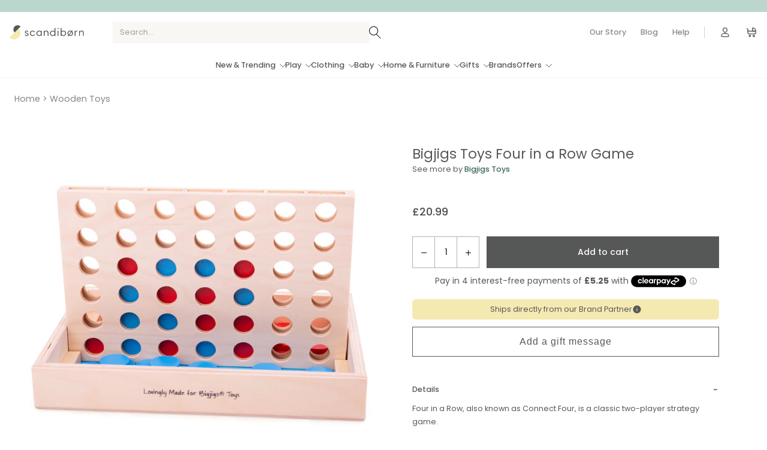

--- FILE ---
content_type: text/html; charset=utf-8
request_url: https://www.scandiborn.co.uk/products/bigjigs-toys-four-in-a-row-game
body_size: 61530
content:
<!doctype html>
<html class="bg-white no-js" lang="en" dir="ltr">
  <head>
	<script src="//www.scandiborn.co.uk/cdn/shop/files/pandectes-rules.js?v=7368856090082295871"></script>


  
    <script>
      window.dataLayer = window.dataLayer || [];
      function gtag(){dataLayer.push(arguments);}
      gtag('consent', 'default', {
        ad_storage: "denied",
        analytics_storage: "denied",
        functionality_storage: "denied",
        personalization_storage: "denied",
        security_storage: "denied",
        ad_user_data: "denied",
        ad_personalization: "denied",
      });
    </script>
  <!-- Canonical url custom logic injected by StoreSEO - Start -->
  
<!-- Canonical url custom logic injected by StoreSEO - End -->

    <meta charset="utf-8">
    <meta name="viewport" content="width=device-width, initial-scale=1, maximum-scale=1">
    <meta name="theme-color" content="#111111">
    <link rel="canonical" href="https://www.scandiborn.co.uk/products/bigjigs-toys-four-in-a-row-game">
    <link rel="preconnect" href="https://cdn.shopify.com">
    <link rel="preconnect" href="https://fonts.shopifycdn.com">
    <link rel="dns-prefetch" href="https://cdn.shopify.com">

    <link rel="icon" href="//www.scandiborn.co.uk/cdn/shop/t/132/assets/favicon.ico?v=37861298148554231521689848734">
    <link rel="icon" href="//www.scandiborn.co.uk/cdn/shop/t/132/assets/favicon.svg?v=173101737406837786901689848731" type="image/svg+xml">
    <link rel="apple-touch-icon" href="//www.scandiborn.co.uk/cdn/shop/t/132/assets/apple-touch-icon.png?v=122090975659701033231689848735">
    <link rel="shortcut icon" href="//www.scandiborn.co.uk/cdn/shop/t/132/assets/favicon-32x32.png?v=90563368030882957251689848732" type="image/png">

    <meta name="ahrefs-site-verification" content="5b8545e5f360562a08050814408507f8ff68a42c22e5d1398799a18d07c1184e">
    <meta name="google-site-verification" content="n92n0SFKzoYlmKgoNWNqGWrm1T607g_em8rWYZ9ZhBg">
    <meta name="google-site-verification" content="1xjFpcr0bM_TZWG30tV87M7TNZVLQPd-DFGdztGyFbg">
    <meta name="google-site-verification" content="8F1TyrE6PTfpDDFwZIe5YNUpc_uKr_Z3rDtRgxngcbw"><title>Bigjigs Toys Four in a Row Game | Scandiborn
</title>
<meta name="description" content="Bigjigs Toys Four in a Row Game is crafted from high quality, responsibly sourced materials. A modern design of a traditional game! Shop Bigjigs now."><meta property="og:site_name" content="Scandiborn">
  <meta property="og:url" content="https://www.scandiborn.co.uk/products/bigjigs-toys-four-in-a-row-game">
  <meta property="og:title" content="Bigjigs Toys Four in a Row Game">
  <meta property="og:type" content="product">
  <meta property="og:description" content="Bigjigs Toys Four in a Row Game is crafted from high quality, responsibly sourced materials. A modern design of a traditional game! Shop Bigjigs now."><meta property="og:image" content="http://www.scandiborn.co.uk/cdn/shop/products/BJ699_493f6cb7-2834-467e-af2d-41e5117bd833.jpg?v=1649896229">
    <meta property="og:image:secure_url" content="https://www.scandiborn.co.uk/cdn/shop/products/BJ699_493f6cb7-2834-467e-af2d-41e5117bd833.jpg?v=1649896229">
    <meta property="og:image:width" content="1000">
    <meta property="og:image:height" content="1000"><meta name="twitter:site" content="@scandiborn">
  <meta name="twitter:card" content="summary_large_image">
  <meta name="twitter:title" content="Bigjigs Toys Four in a Row Game">
  <meta name="twitter:description" content="Bigjigs Toys Four in a Row Game is crafted from high quality, responsibly sourced materials. A modern design of a traditional game! Shop Bigjigs now.">
<style>
  @font-face {
    font-family: 'Poppins';
    font-style: normal;
    font-weight: 700;
    src: url("//www.scandiborn.co.uk/cdn/shop/t/132/assets/Poppins-Bold.woff2?v=79759985922518209901689848733"),
      url("//www.scandiborn.co.uk/cdn/shop/t/132/assets/Poppins-Bold.woff?v=167341064169853846461689848734");
    font-display: swap;
  }

  @font-face {
    font-family: 'Poppins';
    font-style: normal;
    font-weight: 600;
    src: url("//www.scandiborn.co.uk/cdn/shop/t/132/assets/Poppins-SemiBold.woff2?v=15706539834940748821689848734"),
      url("//www.scandiborn.co.uk/cdn/shop/t/132/assets/Poppins-SemiBold.woff?v=16001539341887583951689848733");
    font-display: swap;
  }

  @font-face {
    font-family: 'Poppins';
    font-style: normal;
    font-weight: 500;
    src: url("//www.scandiborn.co.uk/cdn/shop/t/132/assets/Poppins-Medium.woff2?v=165770562941598960321689848734"),
      url("//www.scandiborn.co.uk/cdn/shop/t/132/assets/Poppins-Medium.woff?v=66053491262436999561689848733");
    font-display: swap;
  }

  @font-face {
    font-family: 'Poppins';
    font-style: normal;
    font-weight: 400;
    src: url("//www.scandiborn.co.uk/cdn/shop/t/132/assets/Poppins-Regular.woff2?v=5094539102230553321689848732"),
      url("//www.scandiborn.co.uk/cdn/shop/t/132/assets/Poppins-Regular.woff?v=134325242316721422731689848733");
    font-display: swap;
  }

  @font-face {
    font-family: 'Poppins';
    font-style: normal;
    font-weight: 200;
    src: url("//www.scandiborn.co.uk/cdn/shop/t/132/assets/Poppins-Light.woff2?v=88876955246526678441689848734"),
      url("//www.scandiborn.co.uk/cdn/shop/t/132/assets/Poppins-Light.woff?v=97740724745159259501689848732");
    font-display: swap;
  }
</style>
<link href="//www.scandiborn.co.uk/cdn/shop/t/132/assets/scandiborn.min.css?v=67754038558230634891768217362" rel="stylesheet" type="text/css"><link rel="preload stylesheet" href="//www.scandiborn.co.uk/cdn/shop/t/132/assets/boost-pfs-instant-search.css?v=66977813664470945001689848739" as="style"><link href="//www.scandiborn.co.uk/cdn/shop/t/132/assets/boost-pfs-custom.css?v=86026617211855315041689848734" rel="stylesheet" type="text/css" media="all" />




<style data-shopify>:root {
    --page-width: 1200px;
  }

  .prose {
    --tw-prose-body: #565857;
  }

  .placeholder-content {
    background-image: linear-gradient(100deg, #fff 40%, #f7f7f7 63%, #fff 79%);
  }.color-scheme-1 {
      --color-background: 255, 255, 255;
      --color-foreground: 86, 88, 87;
      --color-button: 86, 88, 87;
      --color-button-label: 255, 255, 255;
      --color-secondary-button-label: 255, 250, 245;
      --color-shadow: 28, 29, 29;
    }

    .color-scheme-1 .prose {
      --tw-prose-body: #565857;
      --tw-prose-headings: #565857;
      --tw-prose-links: #565857;
      --tw-prose-bold: #565857;
      --tw-prose-counters: #565857;
      --tw-prose-bullets: #565857;
      --tw-prose-quotes: #565857;
    }.color-scheme-2 {
      --color-background: 245, 245, 245;
      --color-foreground: 86, 88, 87;
      --color-button: 230, 222, 207;
      --color-button-label: 255, 255, 255;
      --color-secondary-button-label: 86, 88, 87;
      --color-shadow: 28, 29, 29;
    }

    .color-scheme-2 .prose {
      --tw-prose-body: #565857;
      --tw-prose-headings: #565857;
      --tw-prose-links: #565857;
      --tw-prose-bold: #565857;
      --tw-prose-counters: #565857;
      --tw-prose-bullets: #565857;
      --tw-prose-quotes: #565857;
    }.color-scheme-3 {
      --color-background: 28, 29, 29;
      --color-foreground: 255, 255, 255;
      --color-button: 255, 255, 255;
      --color-button-label: 28, 29, 29;
      --color-secondary-button-label: 255, 255, 255;
      --color-shadow: 0, 0, 0;
    }

    .color-scheme-3 .prose {
      --tw-prose-body: #ffffff;
      --tw-prose-headings: #ffffff;
      --tw-prose-links: #ffffff;
      --tw-prose-bold: #ffffff;
      --tw-prose-counters: #ffffff;
      --tw-prose-bullets: #ffffff;
      --tw-prose-quotes: #ffffff;
    }</style><script>
      document.documentElement.className = document.documentElement.className.replace('no-js', 'js');

      window.theme = window.theme || {};
      theme.routes = {
        home: "\/",
        cart: "\/cart.js",
        cartPage: "\/cart",
        cartAdd: "\/cart\/add.js",
        cartChange: "\/cart\/change.js",
        predictive_search_url: '/search/suggest'
      };
      theme.strings = {
        addToCart: "Add to cart",
        soldOut: "Back Soon",
        unavailable: "Unavailable",
        stockLabel: "Only [count] items in stock!",
        willNotShipUntil: "Will not ship until [date]",
        willBeInStockAfter: "Will be in stock after [date]",
        waitingForStock: "Inventory on the way",
        savePrice: "Save [saved_amount]",
        cartSavings: "You're saving [savings]",
        cartEmpty: "Your cart is currently empty.",
        cartTermsConfirmation: "You must agree with the terms and conditions of sales to check out",
        freeShippingBefore: "You are \u003cb\u003e[value]\u003c\/b\u003e away from free standard shipping.",
        freeShippingAfter: "Congrats! You get free standard shipping.",
        searchCollections: "Collections:",
        searchPages: "Pages:",
        searchArticles: "Articles:"
      };
      theme.settings = {
        dynamicVariantsEnable: true,
        dynamicVariantType: "button",
        cartType: "drawer",
        isCustomerTemplate: false,
        moneyFormat: "£{{amount}}",
        saveType: "dollar",
        productImageSize: "landscape",
        productImageCover: false,
        inventoryThreshold: 10,
        freeShippingThreshold: 70,
        klaviyoListId: "TXDXwa",
        klaviyoKey: "KbXm4N",
        klaviyoEmailListId: "TXDXwa",
        freeGiftProductId: false
      };
      theme.assets = {
        slider: "\/\/www.scandiborn.co.uk\/cdn\/shop\/t\/132\/assets\/component-sliders.js?v=52091744127375274071689848734"
      };
    </script>

    <script>window.performance && window.performance.mark && window.performance.mark('shopify.content_for_header.start');</script><meta name="google-site-verification" content="NfsgN20JwucEIq4RrogbDfCT4_F0fLTtyFURf--EmFA">
<meta id="shopify-digital-wallet" name="shopify-digital-wallet" content="/12572223/digital_wallets/dialog">
<meta name="shopify-checkout-api-token" content="56afa164467294ca706a2e121b4082e4">
<meta id="in-context-paypal-metadata" data-shop-id="12572223" data-venmo-supported="false" data-environment="production" data-locale="en_US" data-paypal-v4="true" data-currency="GBP">
<link rel="alternate" type="application/json+oembed" href="https://www.scandiborn.co.uk/products/bigjigs-toys-four-in-a-row-game.oembed">
<script async="async" src="/checkouts/internal/preloads.js?locale=en-GB"></script>
<link rel="preconnect" href="https://shop.app" crossorigin="anonymous">
<script async="async" src="https://shop.app/checkouts/internal/preloads.js?locale=en-GB&shop_id=12572223" crossorigin="anonymous"></script>
<script id="apple-pay-shop-capabilities" type="application/json">{"shopId":12572223,"countryCode":"GB","currencyCode":"GBP","merchantCapabilities":["supports3DS"],"merchantId":"gid:\/\/shopify\/Shop\/12572223","merchantName":"Scandiborn","requiredBillingContactFields":["postalAddress","email","phone"],"requiredShippingContactFields":["postalAddress","email","phone"],"shippingType":"shipping","supportedNetworks":["visa","maestro","masterCard","amex","discover","elo"],"total":{"type":"pending","label":"Scandiborn","amount":"1.00"},"shopifyPaymentsEnabled":true,"supportsSubscriptions":true}</script>
<script id="shopify-features" type="application/json">{"accessToken":"56afa164467294ca706a2e121b4082e4","betas":["rich-media-storefront-analytics"],"domain":"www.scandiborn.co.uk","predictiveSearch":true,"shopId":12572223,"locale":"en"}</script>
<script>var Shopify = Shopify || {};
Shopify.shop = "scandiborn.myshopify.com";
Shopify.locale = "en";
Shopify.currency = {"active":"GBP","rate":"1.0"};
Shopify.country = "GB";
Shopify.theme = {"name":"scandiborn-theme\/live","id":122539540551,"schema_name":"Scandiborn Theme","schema_version":"1.0.0","theme_store_id":null,"role":"main"};
Shopify.theme.handle = "null";
Shopify.theme.style = {"id":null,"handle":null};
Shopify.cdnHost = "www.scandiborn.co.uk/cdn";
Shopify.routes = Shopify.routes || {};
Shopify.routes.root = "/";</script>
<script type="module">!function(o){(o.Shopify=o.Shopify||{}).modules=!0}(window);</script>
<script>!function(o){function n(){var o=[];function n(){o.push(Array.prototype.slice.apply(arguments))}return n.q=o,n}var t=o.Shopify=o.Shopify||{};t.loadFeatures=n(),t.autoloadFeatures=n()}(window);</script>
<script>
  window.ShopifyPay = window.ShopifyPay || {};
  window.ShopifyPay.apiHost = "shop.app\/pay";
  window.ShopifyPay.redirectState = null;
</script>
<script id="shop-js-analytics" type="application/json">{"pageType":"product"}</script>
<script defer="defer" async type="module" src="//www.scandiborn.co.uk/cdn/shopifycloud/shop-js/modules/v2/client.init-shop-cart-sync_BT-GjEfc.en.esm.js"></script>
<script defer="defer" async type="module" src="//www.scandiborn.co.uk/cdn/shopifycloud/shop-js/modules/v2/chunk.common_D58fp_Oc.esm.js"></script>
<script defer="defer" async type="module" src="//www.scandiborn.co.uk/cdn/shopifycloud/shop-js/modules/v2/chunk.modal_xMitdFEc.esm.js"></script>
<script type="module">
  await import("//www.scandiborn.co.uk/cdn/shopifycloud/shop-js/modules/v2/client.init-shop-cart-sync_BT-GjEfc.en.esm.js");
await import("//www.scandiborn.co.uk/cdn/shopifycloud/shop-js/modules/v2/chunk.common_D58fp_Oc.esm.js");
await import("//www.scandiborn.co.uk/cdn/shopifycloud/shop-js/modules/v2/chunk.modal_xMitdFEc.esm.js");

  window.Shopify.SignInWithShop?.initShopCartSync?.({"fedCMEnabled":true,"windoidEnabled":true});

</script>
<script>
  window.Shopify = window.Shopify || {};
  if (!window.Shopify.featureAssets) window.Shopify.featureAssets = {};
  window.Shopify.featureAssets['shop-js'] = {"shop-cart-sync":["modules/v2/client.shop-cart-sync_DZOKe7Ll.en.esm.js","modules/v2/chunk.common_D58fp_Oc.esm.js","modules/v2/chunk.modal_xMitdFEc.esm.js"],"init-fed-cm":["modules/v2/client.init-fed-cm_B6oLuCjv.en.esm.js","modules/v2/chunk.common_D58fp_Oc.esm.js","modules/v2/chunk.modal_xMitdFEc.esm.js"],"shop-cash-offers":["modules/v2/client.shop-cash-offers_D2sdYoxE.en.esm.js","modules/v2/chunk.common_D58fp_Oc.esm.js","modules/v2/chunk.modal_xMitdFEc.esm.js"],"shop-login-button":["modules/v2/client.shop-login-button_QeVjl5Y3.en.esm.js","modules/v2/chunk.common_D58fp_Oc.esm.js","modules/v2/chunk.modal_xMitdFEc.esm.js"],"pay-button":["modules/v2/client.pay-button_DXTOsIq6.en.esm.js","modules/v2/chunk.common_D58fp_Oc.esm.js","modules/v2/chunk.modal_xMitdFEc.esm.js"],"shop-button":["modules/v2/client.shop-button_DQZHx9pm.en.esm.js","modules/v2/chunk.common_D58fp_Oc.esm.js","modules/v2/chunk.modal_xMitdFEc.esm.js"],"avatar":["modules/v2/client.avatar_BTnouDA3.en.esm.js"],"init-windoid":["modules/v2/client.init-windoid_CR1B-cfM.en.esm.js","modules/v2/chunk.common_D58fp_Oc.esm.js","modules/v2/chunk.modal_xMitdFEc.esm.js"],"init-shop-for-new-customer-accounts":["modules/v2/client.init-shop-for-new-customer-accounts_C_vY_xzh.en.esm.js","modules/v2/client.shop-login-button_QeVjl5Y3.en.esm.js","modules/v2/chunk.common_D58fp_Oc.esm.js","modules/v2/chunk.modal_xMitdFEc.esm.js"],"init-shop-email-lookup-coordinator":["modules/v2/client.init-shop-email-lookup-coordinator_BI7n9ZSv.en.esm.js","modules/v2/chunk.common_D58fp_Oc.esm.js","modules/v2/chunk.modal_xMitdFEc.esm.js"],"init-shop-cart-sync":["modules/v2/client.init-shop-cart-sync_BT-GjEfc.en.esm.js","modules/v2/chunk.common_D58fp_Oc.esm.js","modules/v2/chunk.modal_xMitdFEc.esm.js"],"shop-toast-manager":["modules/v2/client.shop-toast-manager_DiYdP3xc.en.esm.js","modules/v2/chunk.common_D58fp_Oc.esm.js","modules/v2/chunk.modal_xMitdFEc.esm.js"],"init-customer-accounts":["modules/v2/client.init-customer-accounts_D9ZNqS-Q.en.esm.js","modules/v2/client.shop-login-button_QeVjl5Y3.en.esm.js","modules/v2/chunk.common_D58fp_Oc.esm.js","modules/v2/chunk.modal_xMitdFEc.esm.js"],"init-customer-accounts-sign-up":["modules/v2/client.init-customer-accounts-sign-up_iGw4briv.en.esm.js","modules/v2/client.shop-login-button_QeVjl5Y3.en.esm.js","modules/v2/chunk.common_D58fp_Oc.esm.js","modules/v2/chunk.modal_xMitdFEc.esm.js"],"shop-follow-button":["modules/v2/client.shop-follow-button_CqMgW2wH.en.esm.js","modules/v2/chunk.common_D58fp_Oc.esm.js","modules/v2/chunk.modal_xMitdFEc.esm.js"],"checkout-modal":["modules/v2/client.checkout-modal_xHeaAweL.en.esm.js","modules/v2/chunk.common_D58fp_Oc.esm.js","modules/v2/chunk.modal_xMitdFEc.esm.js"],"shop-login":["modules/v2/client.shop-login_D91U-Q7h.en.esm.js","modules/v2/chunk.common_D58fp_Oc.esm.js","modules/v2/chunk.modal_xMitdFEc.esm.js"],"lead-capture":["modules/v2/client.lead-capture_BJmE1dJe.en.esm.js","modules/v2/chunk.common_D58fp_Oc.esm.js","modules/v2/chunk.modal_xMitdFEc.esm.js"],"payment-terms":["modules/v2/client.payment-terms_Ci9AEqFq.en.esm.js","modules/v2/chunk.common_D58fp_Oc.esm.js","modules/v2/chunk.modal_xMitdFEc.esm.js"]};
</script>
<script>(function() {
  var isLoaded = false;
  function asyncLoad() {
    if (isLoaded) return;
    isLoaded = true;
    var urls = ["https:\/\/formbuilder.hulkapps.com\/skeletopapp.js?shop=scandiborn.myshopify.com","https:\/\/dr4qe3ddw9y32.cloudfront.net\/awin-shopify-integration-code.js?aid=85735\u0026v=shopifyApp_5.2.3\u0026ts=1753710243038\u0026shop=scandiborn.myshopify.com","https:\/\/config.gorgias.chat\/bundle-loader\/01GZNFF4MQH6P8WGPFC4SQDJJE?source=shopify1click\u0026shop=scandiborn.myshopify.com","https:\/\/cdn.9gtb.com\/loader.js?g_cvt_id=1f3e56d3-8a31-4e8d-9b61-e603ebadc0aa\u0026shop=scandiborn.myshopify.com"];
    for (var i = 0; i < urls.length; i++) {
      var s = document.createElement('script');
      s.type = 'text/javascript';
      s.async = true;
      s.src = urls[i];
      var x = document.getElementsByTagName('script')[0];
      x.parentNode.insertBefore(s, x);
    }
  };
  if(window.attachEvent) {
    window.attachEvent('onload', asyncLoad);
  } else {
    window.addEventListener('load', asyncLoad, false);
  }
})();</script>
<script id="__st">var __st={"a":12572223,"offset":0,"reqid":"e89bdcec-7655-4164-8188-e414dfacefe5-1769393388","pageurl":"www.scandiborn.co.uk\/products\/bigjigs-toys-four-in-a-row-game","u":"ea0c455a93b5","p":"product","rtyp":"product","rid":6648849170503};</script>
<script>window.ShopifyPaypalV4VisibilityTracking = true;</script>
<script id="captcha-bootstrap">!function(){'use strict';const t='contact',e='account',n='new_comment',o=[[t,t],['blogs',n],['comments',n],[t,'customer']],c=[[e,'customer_login'],[e,'guest_login'],[e,'recover_customer_password'],[e,'create_customer']],r=t=>t.map((([t,e])=>`form[action*='/${t}']:not([data-nocaptcha='true']) input[name='form_type'][value='${e}']`)).join(','),a=t=>()=>t?[...document.querySelectorAll(t)].map((t=>t.form)):[];function s(){const t=[...o],e=r(t);return a(e)}const i='password',u='form_key',d=['recaptcha-v3-token','g-recaptcha-response','h-captcha-response',i],f=()=>{try{return window.sessionStorage}catch{return}},m='__shopify_v',_=t=>t.elements[u];function p(t,e,n=!1){try{const o=window.sessionStorage,c=JSON.parse(o.getItem(e)),{data:r}=function(t){const{data:e,action:n}=t;return t[m]||n?{data:e,action:n}:{data:t,action:n}}(c);for(const[e,n]of Object.entries(r))t.elements[e]&&(t.elements[e].value=n);n&&o.removeItem(e)}catch(o){console.error('form repopulation failed',{error:o})}}const l='form_type',E='cptcha';function T(t){t.dataset[E]=!0}const w=window,h=w.document,L='Shopify',v='ce_forms',y='captcha';let A=!1;((t,e)=>{const n=(g='f06e6c50-85a8-45c8-87d0-21a2b65856fe',I='https://cdn.shopify.com/shopifycloud/storefront-forms-hcaptcha/ce_storefront_forms_captcha_hcaptcha.v1.5.2.iife.js',D={infoText:'Protected by hCaptcha',privacyText:'Privacy',termsText:'Terms'},(t,e,n)=>{const o=w[L][v],c=o.bindForm;if(c)return c(t,g,e,D).then(n);var r;o.q.push([[t,g,e,D],n]),r=I,A||(h.body.append(Object.assign(h.createElement('script'),{id:'captcha-provider',async:!0,src:r})),A=!0)});var g,I,D;w[L]=w[L]||{},w[L][v]=w[L][v]||{},w[L][v].q=[],w[L][y]=w[L][y]||{},w[L][y].protect=function(t,e){n(t,void 0,e),T(t)},Object.freeze(w[L][y]),function(t,e,n,w,h,L){const[v,y,A,g]=function(t,e,n){const i=e?o:[],u=t?c:[],d=[...i,...u],f=r(d),m=r(i),_=r(d.filter((([t,e])=>n.includes(e))));return[a(f),a(m),a(_),s()]}(w,h,L),I=t=>{const e=t.target;return e instanceof HTMLFormElement?e:e&&e.form},D=t=>v().includes(t);t.addEventListener('submit',(t=>{const e=I(t);if(!e)return;const n=D(e)&&!e.dataset.hcaptchaBound&&!e.dataset.recaptchaBound,o=_(e),c=g().includes(e)&&(!o||!o.value);(n||c)&&t.preventDefault(),c&&!n&&(function(t){try{if(!f())return;!function(t){const e=f();if(!e)return;const n=_(t);if(!n)return;const o=n.value;o&&e.removeItem(o)}(t);const e=Array.from(Array(32),(()=>Math.random().toString(36)[2])).join('');!function(t,e){_(t)||t.append(Object.assign(document.createElement('input'),{type:'hidden',name:u})),t.elements[u].value=e}(t,e),function(t,e){const n=f();if(!n)return;const o=[...t.querySelectorAll(`input[type='${i}']`)].map((({name:t})=>t)),c=[...d,...o],r={};for(const[a,s]of new FormData(t).entries())c.includes(a)||(r[a]=s);n.setItem(e,JSON.stringify({[m]:1,action:t.action,data:r}))}(t,e)}catch(e){console.error('failed to persist form',e)}}(e),e.submit())}));const S=(t,e)=>{t&&!t.dataset[E]&&(n(t,e.some((e=>e===t))),T(t))};for(const o of['focusin','change'])t.addEventListener(o,(t=>{const e=I(t);D(e)&&S(e,y())}));const B=e.get('form_key'),M=e.get(l),P=B&&M;t.addEventListener('DOMContentLoaded',(()=>{const t=y();if(P)for(const e of t)e.elements[l].value===M&&p(e,B);[...new Set([...A(),...v().filter((t=>'true'===t.dataset.shopifyCaptcha))])].forEach((e=>S(e,t)))}))}(h,new URLSearchParams(w.location.search),n,t,e,['guest_login'])})(!0,!0)}();</script>
<script integrity="sha256-4kQ18oKyAcykRKYeNunJcIwy7WH5gtpwJnB7kiuLZ1E=" data-source-attribution="shopify.loadfeatures" defer="defer" src="//www.scandiborn.co.uk/cdn/shopifycloud/storefront/assets/storefront/load_feature-a0a9edcb.js" crossorigin="anonymous"></script>
<script crossorigin="anonymous" defer="defer" src="//www.scandiborn.co.uk/cdn/shopifycloud/storefront/assets/shopify_pay/storefront-65b4c6d7.js?v=20250812"></script>
<script data-source-attribution="shopify.dynamic_checkout.dynamic.init">var Shopify=Shopify||{};Shopify.PaymentButton=Shopify.PaymentButton||{isStorefrontPortableWallets:!0,init:function(){window.Shopify.PaymentButton.init=function(){};var t=document.createElement("script");t.src="https://www.scandiborn.co.uk/cdn/shopifycloud/portable-wallets/latest/portable-wallets.en.js",t.type="module",document.head.appendChild(t)}};
</script>
<script data-source-attribution="shopify.dynamic_checkout.buyer_consent">
  function portableWalletsHideBuyerConsent(e){var t=document.getElementById("shopify-buyer-consent"),n=document.getElementById("shopify-subscription-policy-button");t&&n&&(t.classList.add("hidden"),t.setAttribute("aria-hidden","true"),n.removeEventListener("click",e))}function portableWalletsShowBuyerConsent(e){var t=document.getElementById("shopify-buyer-consent"),n=document.getElementById("shopify-subscription-policy-button");t&&n&&(t.classList.remove("hidden"),t.removeAttribute("aria-hidden"),n.addEventListener("click",e))}window.Shopify?.PaymentButton&&(window.Shopify.PaymentButton.hideBuyerConsent=portableWalletsHideBuyerConsent,window.Shopify.PaymentButton.showBuyerConsent=portableWalletsShowBuyerConsent);
</script>
<script data-source-attribution="shopify.dynamic_checkout.cart.bootstrap">document.addEventListener("DOMContentLoaded",(function(){function t(){return document.querySelector("shopify-accelerated-checkout-cart, shopify-accelerated-checkout")}if(t())Shopify.PaymentButton.init();else{new MutationObserver((function(e,n){t()&&(Shopify.PaymentButton.init(),n.disconnect())})).observe(document.body,{childList:!0,subtree:!0})}}));
</script>
<link id="shopify-accelerated-checkout-styles" rel="stylesheet" media="screen" href="https://www.scandiborn.co.uk/cdn/shopifycloud/portable-wallets/latest/accelerated-checkout-backwards-compat.css" crossorigin="anonymous">
<style id="shopify-accelerated-checkout-cart">
        #shopify-buyer-consent {
  margin-top: 1em;
  display: inline-block;
  width: 100%;
}

#shopify-buyer-consent.hidden {
  display: none;
}

#shopify-subscription-policy-button {
  background: none;
  border: none;
  padding: 0;
  text-decoration: underline;
  font-size: inherit;
  cursor: pointer;
}

#shopify-subscription-policy-button::before {
  box-shadow: none;
}

      </style>
<script id="sections-script" data-sections="product-template,set-recently-viewed,main-header" defer="defer" src="//www.scandiborn.co.uk/cdn/shop/t/132/compiled_assets/scripts.js?v=100534"></script>
<script>window.performance && window.performance.mark && window.performance.mark('shopify.content_for_header.end');</script>

    <script src="//www.scandiborn.co.uk/cdn/shop/t/132/assets/vendor-scripts-v9.js"></script>
    <script src="//www.scandiborn.co.uk/cdn/shop/t/132/assets/theme.js?v=34544688924593416511764673863" defer="defer"></script>
    <script src="//www.scandiborn.co.uk/cdn/shop/t/132/assets/base.js?v=108342479101736655751758121444" defer="defer"></script>
    <script src="//www.scandiborn.co.uk/cdn/shop/t/132/assets/global.js?v=146112754362802257731734462353" defer="defer"></script><script type="text/javascript">
    var versionUpdate = (new Date()).getTime();
    function loadAssets(incre_fileListToLoad) {
      var script = document.createElement("script")
      script.type = "text/javascript";
      script.src = incre_fileListToLoad[0].url;
      script.async = true;
      document.getElementsByTagName("head")[0].appendChild(script);
    }
    var incre_fileListToLoad = [{
      url: 'https://www.increasingly.co/Implementation/ScBrUk/js/increasingly_ScBrUk.js?v=' + versionUpdate,
      type: 'js'
    }]
    loadAssets(incre_fileListToLoad)
  </script>

  
  <script type="text/javascript">
      (function(c,l,a,r,i,t,y){
          c[a]=c[a]||function(){(c[a].q=c[a].q||[]).push(arguments)};
          t=l.createElement(r);t.async=1;t.src="https://www.clarity.ms/tag/"+i;
          y=l.getElementsByTagName(r)[0];y.parentNode.insertBefore(t,y);
      })(window, document, "clarity", "script", "kk947uhyqv");
  </script>

  
  <script>(function(w,d,t,r,u){var f,n,i;w[u]=w[u]||[],f=function(){var o={ti:"5999292"};o.q=w[u],w[u]=new UET(o),w[u].push("pageLoad")},n=d.createElement(t),n.src=r,n.async=1,n.onload=n.onreadystatechange=function(){var s=this.readyState;s&&s!=="loaded"&&s!=="complete"||(f(),n.onload=n.onreadystatechange=null)},i=d.getElementsByTagName(t)[0],i.parentNode.insertBefore(n,i)})(window,document,"script","//bat.bing.com/bat.js","uetq");</script>

  <!-- Global Site Tag (gtag.js) - Google AdWords: AW-876540091 -->
  <script async src="https://www.googletagmanager.com/gtag/js?id=AW-876540091"></script>
  <script>
    window.dataLayer = window.dataLayer || [];
    function gtag(){dataLayer.push(arguments);}
    gtag('js', new Date());
    gtag('config', 'AW-876540091', {'send_page_view': false});
  </script>
  <!-- google dynamic remarketing tag for theme.liquid -->
  
  <script type="text/javascript">
    var json_product = {"id":6648849170503,"title":"Bigjigs Toys Four in a Row Game","handle":"bigjigs-toys-four-in-a-row-game","description":"\u003ch5\u003eDescription\u003c\/h5\u003e\n\u003cp\u003eFour in a Row, also known as Connect Four, is a classic two-player strategy game.\u003c\/p\u003e\n\u003cp\u003eIt will keep youngsters entertained for hours as they attempt to beat their opponent. How to win Four in a Row? Players need to be first to form a row of their four counters!\u003c\/p\u003e\n\u003cp\u003eFour in a Row helps to develop kids’ problem-solving and fine motor skills as they drop their counters into the different slots - vertically, horizontally or diagonally. A simple but effective competitive board game.\u003c\/p\u003e\n\u003cp\u003eFour in a Row is crafted from high quality, responsibly sourced materials. The counters are coated in non-toxic paints and lacquers.\u003c\/p\u003e\n\u003ch5\u003eSpec\u003c\/h5\u003e\n\u003cul\u003e\n\u003cli\u003e\n\u003cstrong\u003eDimensions:\u003c\/strong\u003e L 28 x W 28 x H 4cm\u003c\/li\u003e\n\u003cli\u003e\n\u003cstrong\u003eMaterials:\u003cspan\u003e \u003c\/span\u003e\u003c\/strong\u003eWood\u003c\/li\u003e\n\u003cli\u003e\n\u003cstrong\u003eCare Guide:\u003c\/strong\u003e\u003cspan\u003e Wipe Clean\u003c\/span\u003e\n\u003c\/li\u003e\n\u003cli\u003e\n\u003cstrong\u003eAge Recommendation:\u003c\/strong\u003e\u003cspan\u003e 3 Years +\u003c\/span\u003e\n\u003c\/li\u003e\n\u003c\/ul\u003e\n\u003ch5\u003eDelivery\u003c\/h5\u003e\n\u003cp\u003e3-5 working days\u003c\/p\u003e","published_at":"2024-12-09T13:00:35+00:00","created_at":"2022-04-14T01:30:16+01:00","vendor":"Bigjigs Toys","type":"Games","tags":["4yrs","birthday5","Convictional","educational","games","gift","play","play 4","play 5","them","toy3","toy5","wooden-toy"],"price":2099,"price_min":2099,"price_max":2099,"available":true,"price_varies":false,"compare_at_price":null,"compare_at_price_min":0,"compare_at_price_max":0,"compare_at_price_varies":false,"variants":[{"id":39644937060423,"title":"Default Title","option1":"Default Title","option2":null,"option3":null,"sku":"BJ699","requires_shipping":true,"taxable":true,"featured_image":null,"available":true,"name":"Bigjigs Toys Four in a Row Game","public_title":null,"options":["Default Title"],"price":2099,"weight":0,"compare_at_price":null,"inventory_quantity":40,"inventory_management":"bigjigstoys-co-uk","inventory_policy":"deny","barcode":"691621536995","requires_selling_plan":false,"selling_plan_allocations":[],"quantity_rule":{"min":1,"max":null,"increment":1}}],"images":["\/\/www.scandiborn.co.uk\/cdn\/shop\/products\/BJ699_493f6cb7-2834-467e-af2d-41e5117bd833.jpg?v=1649896229","\/\/www.scandiborn.co.uk\/cdn\/shop\/products\/BJ699-9.jpg?v=1651161029","\/\/www.scandiborn.co.uk\/cdn\/shop\/products\/BJ699-1.jpg?v=1651161029","\/\/www.scandiborn.co.uk\/cdn\/shop\/products\/BJ699-4.jpg?v=1651161029"],"featured_image":"\/\/www.scandiborn.co.uk\/cdn\/shop\/products\/BJ699_493f6cb7-2834-467e-af2d-41e5117bd833.jpg?v=1649896229","options":["Title"],"media":[{"alt":null,"id":20993381204039,"position":1,"preview_image":{"aspect_ratio":1.0,"height":1000,"width":1000,"src":"\/\/www.scandiborn.co.uk\/cdn\/shop\/products\/BJ699_493f6cb7-2834-467e-af2d-41e5117bd833.jpg?v=1649896229"},"aspect_ratio":1.0,"height":1000,"media_type":"image","src":"\/\/www.scandiborn.co.uk\/cdn\/shop\/products\/BJ699_493f6cb7-2834-467e-af2d-41e5117bd833.jpg?v=1649896229","width":1000},{"alt":null,"id":20993381105735,"position":2,"preview_image":{"aspect_ratio":1.0,"height":1000,"width":1000,"src":"\/\/www.scandiborn.co.uk\/cdn\/shop\/products\/BJ699-9.jpg?v=1651161029"},"aspect_ratio":1.0,"height":1000,"media_type":"image","src":"\/\/www.scandiborn.co.uk\/cdn\/shop\/products\/BJ699-9.jpg?v=1651161029","width":1000},{"alt":null,"id":20993381236807,"position":3,"preview_image":{"aspect_ratio":1.0,"height":1000,"width":1000,"src":"\/\/www.scandiborn.co.uk\/cdn\/shop\/products\/BJ699-1.jpg?v=1651161029"},"aspect_ratio":1.0,"height":1000,"media_type":"image","src":"\/\/www.scandiborn.co.uk\/cdn\/shop\/products\/BJ699-1.jpg?v=1651161029","width":1000},{"alt":null,"id":20993380974663,"position":4,"preview_image":{"aspect_ratio":1.0,"height":1000,"width":1000,"src":"\/\/www.scandiborn.co.uk\/cdn\/shop\/products\/BJ699-4.jpg?v=1651161029"},"aspect_ratio":1.0,"height":1000,"media_type":"image","src":"\/\/www.scandiborn.co.uk\/cdn\/shop\/products\/BJ699-4.jpg?v=1651161029","width":1000}],"requires_selling_plan":false,"selling_plan_groups":[],"content":"\u003ch5\u003eDescription\u003c\/h5\u003e\n\u003cp\u003eFour in a Row, also known as Connect Four, is a classic two-player strategy game.\u003c\/p\u003e\n\u003cp\u003eIt will keep youngsters entertained for hours as they attempt to beat their opponent. How to win Four in a Row? Players need to be first to form a row of their four counters!\u003c\/p\u003e\n\u003cp\u003eFour in a Row helps to develop kids’ problem-solving and fine motor skills as they drop their counters into the different slots - vertically, horizontally or diagonally. A simple but effective competitive board game.\u003c\/p\u003e\n\u003cp\u003eFour in a Row is crafted from high quality, responsibly sourced materials. The counters are coated in non-toxic paints and lacquers.\u003c\/p\u003e\n\u003ch5\u003eSpec\u003c\/h5\u003e\n\u003cul\u003e\n\u003cli\u003e\n\u003cstrong\u003eDimensions:\u003c\/strong\u003e L 28 x W 28 x H 4cm\u003c\/li\u003e\n\u003cli\u003e\n\u003cstrong\u003eMaterials:\u003cspan\u003e \u003c\/span\u003e\u003c\/strong\u003eWood\u003c\/li\u003e\n\u003cli\u003e\n\u003cstrong\u003eCare Guide:\u003c\/strong\u003e\u003cspan\u003e Wipe Clean\u003c\/span\u003e\n\u003c\/li\u003e\n\u003cli\u003e\n\u003cstrong\u003eAge Recommendation:\u003c\/strong\u003e\u003cspan\u003e 3 Years +\u003c\/span\u003e\n\u003c\/li\u003e\n\u003c\/ul\u003e\n\u003ch5\u003eDelivery\u003c\/h5\u003e\n\u003cp\u003e3-5 working days\u003c\/p\u003e"};
  </script>
  <script>
    var ecomm_prodid=[];
    for(var i=0;i<json_product.variants.length;i++)
      ecomm_prodid.push(json_product.variants[i].sku);
  </script>
  <script type="text/javascript">
    var event_name="view_item"
    var google_tag_params = {
      ecomm_prodid: ecomm_prodid,
      ecomm_pagetype: 'product',
      ecomm_totalvalue: parseFloat('20.99')
    };
  </script>
  
  <script>
    gtag('event',event_name, {
      'ecomm_prodid':window.google_tag_params.ecomm_prodid,
      'ecomm_pagetype':window.google_tag_params.ecomm_pagetype,
      'ecomm_totalvalue':window.google_tag_params.ecomm_totalvalue,
      'id': google_tag_params.ecomm_prodid,
      'google_business_vertical': 'retail',
      'value': window.google_tag_params.ecomm_totalvalue
    });
  </script><!-- Noindex, nofollow tag inserted by StoreSEO - Start --><!-- Noindex, nofollow tag inserted by StoreSEO - End -->

<!-- Custom social media preview logic inserted by StoreSEO - Start --><!-- Custom social media preview logic inserted by StoreSEO - End -->
<!-- BEGIN app block: shopify://apps/pandectes-gdpr/blocks/banner/58c0baa2-6cc1-480c-9ea6-38d6d559556a -->
  
    
      <!-- TCF is active, scripts are loaded above -->
      
        <script>
          if (!window.PandectesRulesSettings) {
            window.PandectesRulesSettings = {"store":{"id":12572223,"adminMode":false,"headless":false,"storefrontRootDomain":"","checkoutRootDomain":"","storefrontAccessToken":""},"banner":{"revokableTrigger":false,"cookiesBlockedByDefault":"7","hybridStrict":false,"isActive":true},"geolocation":{"auOnly":false,"brOnly":false,"caOnly":false,"chOnly":false,"euOnly":false,"jpOnly":false,"nzOnly":false,"thOnly":false,"zaOnly":false,"canadaOnly":false,"globalVisibility":true},"blocker":{"isActive":false,"googleConsentMode":{"isActive":false,"id":"","analyticsId":"","adwordsId":"","adStorageCategory":4,"analyticsStorageCategory":2,"functionalityStorageCategory":1,"personalizationStorageCategory":1,"securityStorageCategory":0,"customEvent":false,"redactData":false,"urlPassthrough":false,"dataLayerProperty":"dataLayer","waitForUpdate":0,"useNativeChannel":false},"facebookPixel":{"isActive":false,"id":"","ldu":false},"microsoft":{},"rakuten":{"isActive":false,"cmp":false,"ccpa":false},"gpcIsActive":false,"klaviyoIsActive":false,"defaultBlocked":7,"patterns":{"whiteList":[],"blackList":{"1":[],"2":[],"4":[],"8":[]},"iframesWhiteList":[],"iframesBlackList":{"1":[],"2":[],"4":[],"8":[]},"beaconsWhiteList":[],"beaconsBlackList":{"1":[],"2":[],"4":[],"8":[]}}}};
            const rulesScript = document.createElement('script');
            window.PandectesRulesSettings.auto = true;
            rulesScript.src = "https://cdn.shopify.com/extensions/019bed03-b206-7ab3-9c8b-20b884e5903f/gdpr-243/assets/pandectes-rules.js";
            const firstChild = document.head.firstChild;
            document.head.insertBefore(rulesScript, firstChild);
          }
        </script>
      
      <script>
        
          window.PandectesSettings = {"store":{"id":12572223,"plan":"plus","theme":"scandiborn-theme/live","primaryLocale":"en","adminMode":false,"headless":false,"storefrontRootDomain":"","checkoutRootDomain":"","storefrontAccessToken":""},"tsPublished":1748340533,"declaration":{"showPurpose":false,"showProvider":false,"declIntroText":"We use cookies to optimize website functionality, analyze the performance, and provide personalized experience to you. Some cookies are essential to make the website operate and function correctly. Those cookies cannot be disabled. In this window you can manage your preference of cookies.","showDateGenerated":true},"language":{"unpublished":[],"languageMode":"Single","fallbackLanguage":"en","languageDetection":"browser","languagesSupported":[]},"texts":{"managed":{"headerText":{"en":"We respect your privacy"},"consentText":{"en":"This website uses cookies to ensure you get the best experience. Cookies help to keep our site secure and reliable. They let us personalise Scandibørn to you, and the little ones in your life, but you can control what you share with us"},"linkText":{"en":"Learn more"},"imprintText":{"en":"Imprint"},"googleLinkText":{"en":"Google's Privacy Terms"},"allowButtonText":{"en":"Accept"},"denyButtonText":{"en":"Decline"},"dismissButtonText":{"en":"Ok"},"leaveSiteButtonText":{"en":"Leave this site"},"preferencesButtonText":{"en":"Preferences"},"cookiePolicyText":{"en":"Cookie policy"},"preferencesPopupTitleText":{"en":"Manage consent preferences"},"preferencesPopupIntroText":{"en":"We use cookies to optimize website functionality, analyze the performance, and provide personalized experience to you. Some cookies are essential to make the website operate and function correctly. Those cookies cannot be disabled. In this window you can manage your preference of cookies."},"preferencesPopupSaveButtonText":{"en":"Save preferences"},"preferencesPopupCloseButtonText":{"en":"Close"},"preferencesPopupAcceptAllButtonText":{"en":"Accept all"},"preferencesPopupRejectAllButtonText":{"en":"Reject all"},"cookiesDetailsText":{"en":"Cookies details"},"preferencesPopupAlwaysAllowedText":{"en":"Always allowed"},"accessSectionParagraphText":{"en":"You have the right to request access to your data at any time."},"accessSectionTitleText":{"en":"Data portability"},"accessSectionAccountInfoActionText":{"en":"Personal data"},"accessSectionDownloadReportActionText":{"en":"Request export"},"accessSectionGDPRRequestsActionText":{"en":"Data subject requests"},"accessSectionOrdersRecordsActionText":{"en":"Orders"},"rectificationSectionParagraphText":{"en":"You have the right to request your data to be updated whenever you think it is appropriate."},"rectificationSectionTitleText":{"en":"Data Rectification"},"rectificationCommentPlaceholder":{"en":"Describe what you want to be updated"},"rectificationCommentValidationError":{"en":"Comment is required"},"rectificationSectionEditAccountActionText":{"en":"Request an update"},"erasureSectionTitleText":{"en":"Right to be forgotten"},"erasureSectionParagraphText":{"en":"You have the right to ask all your data to be erased. After that, you will no longer be able to access your account."},"erasureSectionRequestDeletionActionText":{"en":"Request personal data deletion"},"consentDate":{"en":"Consent date"},"consentId":{"en":"Consent ID"},"consentSectionChangeConsentActionText":{"en":"Change consent preference"},"consentSectionConsentedText":{"en":"You consented to the cookies policy of this website on"},"consentSectionNoConsentText":{"en":"You have not consented to the cookies policy of this website."},"consentSectionTitleText":{"en":"Your cookie consent"},"consentStatus":{"en":"Consent preference"},"confirmationFailureMessage":{"en":"Your request was not verified. Please try again and if problem persists, contact store owner for assistance"},"confirmationFailureTitle":{"en":"A problem occurred"},"confirmationSuccessMessage":{"en":"We will soon get back to you as to your request."},"confirmationSuccessTitle":{"en":"Your request is verified"},"guestsSupportEmailFailureMessage":{"en":"Your request was not submitted. Please try again and if problem persists, contact store owner for assistance."},"guestsSupportEmailFailureTitle":{"en":"A problem occurred"},"guestsSupportEmailPlaceholder":{"en":"E-mail address"},"guestsSupportEmailSuccessMessage":{"en":"If you are registered as a customer of this store, you will soon receive an email with instructions on how to proceed."},"guestsSupportEmailSuccessTitle":{"en":"Thank you for your request"},"guestsSupportEmailValidationError":{"en":"Email is not valid"},"guestsSupportInfoText":{"en":"Please login with your customer account to further proceed."},"submitButton":{"en":"Submit"},"submittingButton":{"en":"Submitting..."},"cancelButton":{"en":"Cancel"},"declIntroText":{"en":"We use cookies to optimize website functionality, analyze the performance, and provide personalized experience to you. Some cookies are essential to make the website operate and function correctly. Those cookies cannot be disabled. In this window you can manage your preference of cookies."},"declName":{"en":"Name"},"declPurpose":{"en":"Purpose"},"declType":{"en":"Type"},"declRetention":{"en":"Retention"},"declProvider":{"en":"Provider"},"declFirstParty":{"en":"First-party"},"declThirdParty":{"en":"Third-party"},"declSeconds":{"en":"seconds"},"declMinutes":{"en":"minutes"},"declHours":{"en":"hours"},"declDays":{"en":"days"},"declMonths":{"en":"months"},"declYears":{"en":"years"},"declSession":{"en":"Session"},"declDomain":{"en":"Domain"},"declPath":{"en":"Path"}},"categories":{"strictlyNecessaryCookiesTitleText":{"en":"Strictly necessary cookies"},"strictlyNecessaryCookiesDescriptionText":{"en":"These cookies are essential in order to enable you to move around the website and use its features, such as accessing secure areas of the website. The website cannot function properly without these cookies."},"functionalityCookiesTitleText":{"en":"Functional cookies"},"functionalityCookiesDescriptionText":{"en":"These cookies enable the site to provide enhanced functionality and personalisation. They may be set by us or by third party providers whose services we have added to our pages. If you do not allow these cookies then some or all of these services may not function properly."},"performanceCookiesTitleText":{"en":"Performance cookies"},"performanceCookiesDescriptionText":{"en":"These cookies enable us to monitor and improve the performance of our website. For example, they allow us to count visits, identify traffic sources and see which parts of the site are most popular."},"targetingCookiesTitleText":{"en":"Targeting cookies"},"targetingCookiesDescriptionText":{"en":"These cookies may be set through our site by our advertising partners. They may be used by those companies to build a profile of your interests and show you relevant adverts on other sites.    They do not store directly personal information, but are based on uniquely identifying your browser and internet device. If you do not allow these cookies, you will experience less targeted advertising."},"unclassifiedCookiesTitleText":{"en":"Unclassified cookies"},"unclassifiedCookiesDescriptionText":{"en":"Unclassified cookies are cookies that we are in the process of classifying, together with the providers of individual cookies."}},"auto":{}},"library":{"previewMode":false,"fadeInTimeout":0,"defaultBlocked":7,"showLink":true,"showImprintLink":false,"showGoogleLink":false,"enabled":true,"cookie":{"expiryDays":365,"secure":true,"domain":""},"dismissOnScroll":false,"dismissOnWindowClick":false,"dismissOnTimeout":false,"palette":{"popup":{"background":"#FAECEC","backgroundForCalculations":{"a":1,"b":236,"g":236,"r":250},"text":"#444444"},"button":{"background":"#6D888A","backgroundForCalculations":{"a":1,"b":138,"g":136,"r":109},"text":"#FAECEC","textForCalculation":{"a":1,"b":236,"g":236,"r":250},"border":"transparent"}},"content":{"href":"https://www.scandiborn.co.uk/pages/privacy-policy","imprintHref":"/","close":"&#10005;","target":"","logo":"<img class=\"cc-banner-logo\" style=\"max-height: 38px;\" src=\"https://scandiborn.myshopify.com/cdn/shop/files/pandectes-banner-logo.png\" alt=\"logo\" />"},"window":"<div role=\"dialog\" aria-live=\"polite\" aria-label=\"cookieconsent\" aria-describedby=\"cookieconsent:desc\" id=\"pandectes-banner\" class=\"cc-window-wrapper cc-overlay-wrapper\"><div class=\"pd-cookie-banner-window cc-window {{classes}}\"><!--googleoff: all-->{{children}}<!--googleon: all--></div></div>","compliance":{"custom":"<div class=\"cc-compliance cc-highlight\">{{preferences}}{{allow}}</div>"},"type":"custom","layouts":{"basic":"{{logo}}{{header}}{{messagelink}}{{compliance}}"},"position":"overlay","theme":"classic","revokable":false,"animateRevokable":false,"revokableReset":false,"revokableLogoUrl":"https://scandiborn.myshopify.com/cdn/shop/files/pandectes-reopen-logo.png","revokablePlacement":"bottom-left","revokableMarginHorizontal":15,"revokableMarginVertical":15,"static":false,"autoAttach":true,"hasTransition":true,"blacklistPage":[""],"elements":{"close":"<button aria-label=\"close\" type=\"button\" tabindex=\"0\" class=\"cc-close\">{{close}}</button>","dismiss":"<button type=\"button\" tabindex=\"0\" class=\"cc-btn cc-btn-decision cc-dismiss\">{{dismiss}}</button>","allow":"<button type=\"button\" tabindex=\"0\" class=\"cc-btn cc-btn-decision cc-allow\">{{allow}}</button>","deny":"<button type=\"button\" tabindex=\"0\" class=\"cc-btn cc-btn-decision cc-deny\">{{deny}}</button>","preferences":"<button tabindex=\"0\" type=\"button\" class=\"cc-btn cc-settings\" onclick=\"Pandectes.fn.openPreferences()\">{{preferences}}</button>"}},"geolocation":{"auOnly":false,"brOnly":false,"caOnly":false,"chOnly":false,"euOnly":false,"jpOnly":false,"nzOnly":false,"thOnly":false,"zaOnly":false,"canadaOnly":false,"globalVisibility":true},"dsr":{"guestsSupport":false,"accessSectionDownloadReportAuto":false},"banner":{"resetTs":1720595649,"extraCss":"        .cc-banner-logo {max-width: 34em!important;}    @media(min-width: 768px) {.cc-window.cc-floating{max-width: 34em!important;width: 34em!important;}}    .cc-message, .pd-cookie-banner-window .cc-header, .cc-logo {text-align: center}    .cc-window-wrapper{z-index: 2147483647;-webkit-transition: opacity 1s ease;  transition: opacity 1s ease;}    .cc-window{padding: 26px!important;z-index: 2147483647;font-size: 13px!important;font-family: inherit;}    .pd-cookie-banner-window .cc-header{font-size: 13px!important;font-family: inherit;}    .pd-cp-ui{font-family: inherit; background-color: #FAECEC;color:#444444;}    button.pd-cp-btn, a.pd-cp-btn{background-color:#6D888A;color:#FAECEC!important;}    input + .pd-cp-preferences-slider{background-color: rgba(68, 68, 68, 0.3)}    .pd-cp-scrolling-section::-webkit-scrollbar{background-color: rgba(68, 68, 68, 0.3)}    input:checked + .pd-cp-preferences-slider{background-color: rgba(68, 68, 68, 1)}    .pd-cp-scrolling-section::-webkit-scrollbar-thumb {background-color: rgba(68, 68, 68, 1)}    .pd-cp-ui-close{color:#444444;}    .pd-cp-preferences-slider:before{background-color: #FAECEC}    .pd-cp-title:before {border-color: #444444!important}    .pd-cp-preferences-slider{background-color:#444444}    .pd-cp-toggle{color:#444444!important}    @media(max-width:699px) {.pd-cp-ui-close-top svg {fill: #444444}}    .pd-cp-toggle:hover,.pd-cp-toggle:visited,.pd-cp-toggle:active{color:#444444!important}    .pd-cookie-banner-window {box-shadow: 0 0 18px rgb(0 0 0 / 20%);}  ","customJavascript":{"useButtons":true},"showPoweredBy":false,"logoHeight":38,"revokableTrigger":false,"hybridStrict":false,"cookiesBlockedByDefault":"7","isActive":true,"implicitSavePreferences":true,"cookieIcon":true,"blockBots":false,"showCookiesDetails":true,"hasTransition":true,"blockingPage":false,"showOnlyLandingPage":false,"leaveSiteUrl":"https://www.google.com","linkRespectStoreLang":false},"cookies":{"0":[{"name":"localization","type":"http","domain":"www.scandiborn.co.uk","path":"/","provider":"Shopify","firstParty":true,"retention":"1 year(s)","expires":1,"unit":"declYears","purpose":{"en":"Shopify store localization"}},{"name":"secure_customer_sig","type":"http","domain":"www.scandiborn.co.uk","path":"/","provider":"Shopify","firstParty":true,"retention":"1 year(s)","expires":1,"unit":"declYears","purpose":{"en":"Used in connection with customer login."}},{"name":"_cmp_a","type":"http","domain":".scandiborn.co.uk","path":"/","provider":"Shopify","firstParty":false,"retention":"1 year(s)","expires":1,"unit":"declYears","purpose":{"en":"Used for managing customer privacy settings."}},{"name":"cart_currency","type":"http","domain":"www.scandiborn.co.uk","path":"/","provider":"Shopify","firstParty":true,"retention":"2 ","expires":2,"unit":"declSession","purpose":{"en":"The cookie is necessary for the secure checkout and payment function on the website. This function is provided by shopify.com."}},{"name":"keep_alive","type":"http","domain":"www.scandiborn.co.uk","path":"/","provider":"Shopify","firstParty":true,"retention":"30 minute(s)","expires":30,"unit":"declMinutes","purpose":{"en":"Used in connection with buyer localization."}},{"name":"shopify_pay_redirect","type":"http","domain":"www.scandiborn.co.uk","path":"/","provider":"Shopify","firstParty":true,"retention":"1 hour(s)","expires":1,"unit":"declHours","purpose":{"en":"The cookie is necessary for the secure checkout and payment function on the website. This function is provided by shopify.com."}},{"name":"_tracking_consent","type":"http","domain":".scandiborn.co.uk","path":"/","provider":"Shopify","firstParty":false,"retention":"1 year(s)","expires":1,"unit":"declYears","purpose":{"en":"Tracking preferences."}},{"name":"_shopify_essential","type":"http","domain":"www.scandiborn.co.uk","path":"/","provider":"Shopify","firstParty":true,"retention":"1 year(s)","expires":1,"unit":"declYears","purpose":{"en":"Used on the accounts page."}}],"1":[{"name":"swym-email","type":"http","domain":".www.scandiborn.co.uk","path":"/","provider":"Swym","firstParty":true,"retention":"1 year(s)","expires":1,"unit":"declYears","purpose":{"en":"Used by swym application."}}],"2":[{"name":"_clck","type":"http","domain":".scandiborn.co.uk","path":"/","provider":"Microsoft","firstParty":false,"retention":"1 year(s)","expires":1,"unit":"declYears","purpose":{"en":"Used by Microsoft Clarity to store a unique user ID."}},{"name":"_clsk","type":"http","domain":".scandiborn.co.uk","path":"/","provider":"Microsoft","firstParty":false,"retention":"1 day(s)","expires":1,"unit":"declDays","purpose":{"en":"Used by Microsoft Clarity to store a unique user ID.\t"}},{"name":"__cf_bm","type":"http","domain":".reviews.co.uk","path":"/","provider":"CloudFlare","firstParty":false,"retention":"30 minute(s)","expires":30,"unit":"declMinutes","purpose":{"en":"Used to manage incoming traffic that matches criteria associated with bots."}},{"name":"__cf_bm","type":"http","domain":".reviews.io","path":"/","provider":"CloudFlare","firstParty":false,"retention":"30 minute(s)","expires":30,"unit":"declMinutes","purpose":{"en":"Used to manage incoming traffic that matches criteria associated with bots."}}],"4":[{"name":"_uetsid","type":"http","domain":".scandiborn.co.uk","path":"/","provider":"Bing","firstParty":false,"retention":"1 day(s)","expires":1,"unit":"declDays","purpose":{"en":"This cookie is used by Bing to determine what ads should be shown that may be relevant to the end user perusing the site."}},{"name":"_uetvid","type":"http","domain":".scandiborn.co.uk","path":"/","provider":"Bing","firstParty":false,"retention":"1 year(s)","expires":1,"unit":"declYears","purpose":{"en":"Used to track visitors on multiple websites, in order to present relevant advertisement based on the visitor's preferences."}},{"name":"MUID","type":"http","domain":".bing.com","path":"/","provider":"Microsoft","firstParty":false,"retention":"1 year(s)","expires":1,"unit":"declYears","purpose":{"en":"Cookie is placed by Microsoft to track visits across websites."}},{"name":"MUID","type":"http","domain":".clarity.ms","path":"/","provider":"Microsoft","firstParty":false,"retention":"1 year(s)","expires":1,"unit":"declYears","purpose":{"en":"Cookie is placed by Microsoft to track visits across websites."}},{"name":"swym-pid","type":"http","domain":".www.scandiborn.co.uk","path":"/","provider":"Swym","firstParty":true,"retention":"1 year(s)","expires":1,"unit":"declYears","purpose":{"en":"Used by swym application."}},{"name":"swym-session-id","type":"http","domain":".www.scandiborn.co.uk","path":"/","provider":"Swym","firstParty":true,"retention":"30 minute(s)","expires":30,"unit":"declMinutes","purpose":{"en":"Used by the SWYM Wishlist Plus Shopify plugin."}},{"name":"swym-swymRegid","type":"http","domain":".www.scandiborn.co.uk","path":"/","provider":"Amazon","firstParty":true,"retention":"1 year(s)","expires":1,"unit":"declYears","purpose":{"en":"Used by swym application."}},{"name":"swym-o_s","type":"http","domain":".www.scandiborn.co.uk","path":"/","provider":"Swym","firstParty":true,"retention":"30 minute(s)","expires":30,"unit":"declMinutes","purpose":{"en":"Used by swym application."}},{"name":"swym-cu_ct","type":"http","domain":".www.scandiborn.co.uk","path":"/","provider":"Swym","firstParty":true,"retention":"1 year(s)","expires":1,"unit":"declYears","purpose":{"en":"Used by swym application."}},{"name":"swym-instrumentMap","type":"http","domain":".www.scandiborn.co.uk","path":"/","provider":"Swym","firstParty":true,"retention":"1 year(s)","expires":1,"unit":"declYears","purpose":{"en":"Used by swym application."}}],"8":[{"name":"CLID","type":"http","domain":"www.clarity.ms","path":"/","provider":"Unknown","firstParty":false,"retention":"1 year(s)","expires":1,"unit":"declYears","purpose":{"en":""}},{"name":"MR","type":"http","domain":".c.bing.com","path":"/","provider":"Unknown","firstParty":false,"retention":"1 ","expires":1,"unit":"declSession","purpose":{"en":""}},{"name":"MR","type":"http","domain":".c.clarity.ms","path":"/","provider":"Unknown","firstParty":false,"retention":"1 ","expires":1,"unit":"declSession","purpose":{"en":""}},{"name":"ANONCHK","type":"http","domain":".c.clarity.ms","path":"/","provider":"Unknown","firstParty":false,"retention":"10 minute(s)","expires":10,"unit":"declMinutes","purpose":{"en":""}},{"name":"SM","type":"http","domain":".c.clarity.ms","path":"/","provider":"Unknown","firstParty":false,"retention":"Session","expires":-55,"unit":"declYears","purpose":{"en":""}},{"name":"SRM_B","type":"http","domain":".c.bing.com","path":"/","provider":"Unknown","firstParty":false,"retention":"1 year(s)","expires":1,"unit":"declYears","purpose":{"en":""}},{"name":"MSPTC","type":"http","domain":".bing.com","path":"/","provider":"Unknown","firstParty":false,"retention":"1 year(s)","expires":1,"unit":"declYears","purpose":{"en":""}},{"name":"__cflb","type":"http","domain":"api2.hcaptcha.com","path":"/","provider":"Unknown","firstParty":false,"retention":"30 minute(s)","expires":30,"unit":"declMinutes","purpose":{"en":""}},{"name":"__verify","type":"http","domain":"www.scandiborn.co.uk","path":"/","provider":"Unknown","firstParty":true,"retention":"Session","expires":1,"unit":"declSeconds","purpose":{"en":""}}]},"blocker":{"isActive":false,"googleConsentMode":{"id":"","analyticsId":"","adwordsId":"","isActive":false,"adStorageCategory":4,"analyticsStorageCategory":2,"personalizationStorageCategory":1,"functionalityStorageCategory":1,"customEvent":false,"securityStorageCategory":0,"redactData":false,"urlPassthrough":false,"dataLayerProperty":"dataLayer","waitForUpdate":0,"useNativeChannel":false},"facebookPixel":{"id":"","isActive":false,"ldu":false},"microsoft":{},"rakuten":{"isActive":false,"cmp":false,"ccpa":false},"klaviyoIsActive":false,"gpcIsActive":false,"defaultBlocked":7,"patterns":{"whiteList":[],"blackList":{"1":[],"2":[],"4":[],"8":[]},"iframesWhiteList":[],"iframesBlackList":{"1":[],"2":[],"4":[],"8":[]},"beaconsWhiteList":[],"beaconsBlackList":{"1":[],"2":[],"4":[],"8":[]}}}};
        
        window.addEventListener('DOMContentLoaded', function(){
          const script = document.createElement('script');
          
            script.src = "https://cdn.shopify.com/extensions/019bed03-b206-7ab3-9c8b-20b884e5903f/gdpr-243/assets/pandectes-core.js";
          
          script.defer = true;
          document.body.appendChild(script);
        })
      </script>
    
  


<!-- END app block --><!-- BEGIN app block: shopify://apps/sortd-merchandiser/blocks/app-embed/5176d6ef-993f-4869-ba24-87a0a6bedcf9 -->


<script>
window.cmPercents = {
  'product_card_view': 100,
  'product_view': 100,
  'collection_view': 100,
  'product_add': 100,
  'enabled': true,
  'product_card_selector': '[role="main"] a[href*="/products"], #main a[href*="/products"], main a[href*="/products"], #shopify-section-collection-template a[href*="/products"], .collection-matrix.product-list a[href*="/products"]',
  'cart_url': '/cart',
  'store': 'scandiborn.myshopify.com',
  'submit': '[type="submit"]',
  'root_locale': '/',
  'root': '/',
  'collection_url': '',
  'collection_handle': '',
  'collection_id': null,
  'permissions': 123,
};

window.cmTesting = {
  'tests': '[]',
  'collection_route': '/collections',
  'variantA': '',
  'variantB': '',
  'collection_handle': '',
  'canonical_enabled': false
};

if(!(window.cmPercents.permissions != 123 && sessionStorage.getItem('themePermissions') != 'true')) {
  sessionStorage.setItem('cmTests', window.cmTesting.tests);
}
</script>



<script>
var cmInserted=function(){"use strict";var m=100,t=!1,u="animationName",d="",n="Webkit Moz O ms Khtml".split(" "),e="",i=document.createElement("div"),s={strictlyNew:!0,timeout:20,addImportant:!1};if(i.style.animationName&&(t=!0),!1===t)for(var o=0;o<n.length;o++)if(void 0!==i.style[n[o]+"AnimationName"]){e=n[o],u=e+"AnimationName",d="-"+e.toLowerCase()+"-",t=!0;break}function c(t){return s.strictlyNew&&!0===t.QinsQ}function r(t,n){function e(t){t.animationName!==o&&t[u]!==o||c(t.target)||n(t.target)}var i,o="insQ_"+m++,r=s.addImportant?" !important":"";(i=document.createElement("style")).innerHTML="@"+d+"keyframes "+o+" {  from {  outline: 1px solid transparent  } to {  outline: 0px solid transparent }  }\n"+t+" { animation-duration: 0.001s"+r+"; animation-name: "+o+r+"; "+d+"animation-duration: 0.001s"+r+"; "+d+"animation-name: "+o+r+";  } ",document.head.appendChild(i);var a=setTimeout(function(){document.addEventListener("animationstart",e,!1),document.addEventListener("MSAnimationStart",e,!1),document.addEventListener("webkitAnimationStart",e,!1)},s.timeout);return{destroy:function(){clearTimeout(a),i&&(document.head.removeChild(i),i=null),document.removeEventListener("animationstart",e),document.removeEventListener("MSAnimationStart",e),document.removeEventListener("webkitAnimationStart",e)}}}function a(t){t.QinsQ=!0}function f(t){if(t)for(a(t),t=t.firstChild;t;t=t.nextSibling)void 0!==t&&1===t.nodeType&&f(t)}function l(t,n){var e,i=[],o=function(){clearTimeout(e),e=setTimeout(function(){i.forEach(f),n(i),i=[]},10)};return r(t,function(t){if(!c(t)){a(t);var n=function t(n){return c(n.parentNode)||"BODY"===n.nodeName?n:t(n.parentNode)}(t);i.indexOf(n)<0&&i.push(n),o()}})}function v(n){return!(!t||!n.match(/[^{}]/))&&(s.strictlyNew&&f(document.body),{every:function(t){return r(n,t)},summary:function(t){return l(n,t)}})}return v.config=function(t){for(var n in t)t.hasOwnProperty(n)&&(s[n]=t[n])},v}();"undefined"!=typeof module&&void 0!==module.exports&&(module.exports=cmInserted);
function cmX(){for(var e=(navigator.userAgent||"").toLowerCase(),t=[/bot/,/crawl/,/spider/,/slurp/,/curl/,/wget/,/python-requests/,/axios/,/feedfetcher/,/ia_archiver/,/facebookexternalhit/,/facebot/,/google web preview/,/googlebot/,/bingpreview/,/bingbot/,/duckduckbot/,/baiduspider/,/yandex/,/sogou/,/exabot/,/dotbot/,/msnbot/,/yahoo/,/adsbot/,/mediapartners google/,/developers google/,/embedly/,/quora link preview/,/rogerbot/,/applebot/,/tweetmemebot/,/ahrefsbot/,/semrush/,/mj12bot/,/uptimerobot/,/screamingfrog/,/pinterest/,/whatsapp/,/telegrambot/,/vkshare/,/slackbot/,/discordbot/,/flipboard/,/preview/,/phantomjs/,/headless/,/prerender/,/metauri/,/node-superagent/,/python-urllib/,/java\/[0-9\.]+/,/lighthouse/,/chrome-lighthouse/,/pagespeed/,/yadirectfetcher/,/mailru\//,/daum[ /]/,/gomezagent/,/pingdom/,/rigor/,/postman/,/firephp/,/wappalyzer/,/whatcms\//,/zgrab/,/webglance/,/webkit2png/,/analyzer/,/virtuoso/,/pageburst/,/gozilla\//,/cloudflare/,/cf-network/,/cf-edge/,/cf-connecting-ip/],r=0;r<t.length;r++)if(t[r].test(e))return!0;if(navigator.webdriver||!navigator.languages||0===navigator.languages.length||e.indexOf("headlesschrome")>=0||window._phantom||window.__nightmare||window.callPhantom)return!0;try{if("undefined"!=typeof screen&&window.innerHeight&&screen.height-window.innerHeight<0)return!0}catch(s){}return!1}class CMUtils{constructor(){}saveId(){window?.cmPercents?.collection_id&&sessionStorage.setItem("collectionReferrerId",JSON.stringify({[window.location.href.split("?")[0]]:window.cmPercents.collection_id}))}anyNotFoundIds(e,t){if(void 0!==t){for(let r=0;r<e.length;r++)if(!t[decodeURIComponent(e[r].split("/products/")[1])])return!0}return!1}fetchRedirectedURL(e){return new Promise((t,r)=>{let s=new XMLHttpRequest;s.open("GET",e,!0),s.onload=()=>{200===s.status?t(s.responseURL):r(Error("Failed to fetch redirected URL"))},s.onerror=()=>r(Error("Network error")),s.send()})}filteredProductCards(e,t,r){let s;try{s=JSON.parse(sessionStorage.getItem("viewedProductCards")||'{"cards":[]}')||{cards:[]}}catch(n){s={cards:[]}}let o=[...s.cards];e=[...new Set(e||[])];let i=e.filter(e=>{try{if(e&&e.includes("/products/")&&!s.cards.includes(e.split("/products/")[1].split("?")[0]))return o.push(e.split("/products/")[1].split("?")[0]),!0}catch(t){return!1}});if(sessionStorage.setItem("viewedProductCards",JSON.stringify({cards:o})),void 0!==t){let c=[],l=[];for(let a=0;a<i.length;a++){let d=void 0!==t?t[decodeURIComponent(i[a].split("/products/")[1])]:null;"undefined"!=typeof cmIds&&(d=d??(cmIds.find(e=>e[0]==i[a].split("/products/")[1])??[null,null])[1]),d?l.push(d):c.push(i[a])}return[c,l]}return[i,[]]}trackLinksInView(e,t){let r=new IntersectionObserver(e=>{e.forEach(e=>{e.intersectionRatio>0&&e?.target?.href&&t(e.target.href.replace(/^.*\/\/[^\/]+/,"").split("?")[0],r)})});r.observe(e)}productIdFromCollection(e=1){return new Promise(async(t,r)=>{let s=new XMLHttpRequest;if(!window.location.href){console.error("No location.href available");return}let n=window.location.href.split("?")[0];if(n&&window.cmPercents.root_locale!==window.cmPercents.root){let o;if(sessionStorage.getItem(`collection:${window.cmPercents.collection_url}`))n=sessionStorage.getItem(`collection:${window.cmPercents.collection_url}`);else{try{o=await this.fetchRedirectedURL("https://"+(window.location.host+window.cmPercents.root_locale+"/collections/"+window.cmPercents.collection_handle).replace("//","/"))}catch(i){console.error("Error fetching redirected URL:",i)}o&&(sessionStorage.setItem(`collection:${window.cmPercents.collection_url}`,o),n=o)}}n&&(s.open("GET",`${n}/products.json?limit=250${1!=e?`&page=${e}`:""}`,!0),s.responseType="json",s.onload=async function(){200===s.status&&s?.response?.products?t(s?.response?.products):t(null)},s.onerror=function(){t(null)},s.send())})}get collectionHandle(){let e=document.referrer.split("/");for(var t=0;t<e.length;t++)if("collections"==e[t]&&e.length>t+1)return e[t+1];return null}squashCart(e){let t={};return e.map(e=>t[e.product_id]=e.product_id in t?t[e.product_id]+e.quantity:e.quantity),t}findLineItemDifferences(e,t){let r={};for(let s in e)if(t.hasOwnProperty(s)){let n=e[s]-t[s];n>0&&(r[s]=n)}else r[s]=e[s];return r}get currentCart(){return new Promise((e,t)=>{let r=new XMLHttpRequest;r.open("GET",window.cmPercents.cart_url+".json",!0),r.responseType="json",r.onload=async function(){200===r.status?e(r?.response?.items):e(null)},r.onerror=function(){e(null)},r.send()})}}class CMCheckForTests{constructor(){this.tests=window?.cmPercents?.tests?JSON.parse(window.cmPercents.tests):[];try{this.#a()}catch(e){console.error("Error checking for tests:",e);try{document.body.classList.remove("cm-ab-hide")}catch(t){console.error("Error removing class cm-ab-hide:",t)}}}#b(){return Date.now().toString(36)+Math.random().toString(36).substr(2,25)+"-"+Math.floor(100*Math.random()+1)}#a(){let e=!1;if(window?.cmTesting?.tests&&window?.cmTesting?.collection_handle)try{let t=JSON.parse(window.cmTesting.tests);if(Array.isArray(t)&&t.length>0)for(let r=0;r<t.length;r++){let s=t[r],n=sessionStorage.getItem("sessionIdCm")||this.#b(),o=parseInt(n.split("-")[1])>50;if(sessionStorage.setItem("sessionIdCm",n),o&&s?.aHandle==window.cmTesting.collection_handle&&window.cmTesting?.variantB==s?.bHandle){if(!window.cmTesting?.variantB)return;if(window.cmTesting.canonical_enabled||!cmX()){let i=new URLSearchParams(window.location.search);if(i.has("cmread")){document.documentElement.classList.remove("cm-ab-hide");return}i.set("cmread","true"),e=!0,location.replace(window.cmTesting.collection_route+"/"+s?.bHandle+"?"+i.toString());return}}else if(s?.bHandle==window.cmCollectionHandle&&!o&&s?.aHandle==window.cmTesting.variantA){let c=new URLSearchParams(window.location.search);if(c.has("cmread"))return;c.set("cmread","true"),e=!0,location.replace(window.cmPercents.collection_route+"/"+s?.aHandle+"?"+c.toString());return}}}catch(l){console.error("Error parsing tests:",l)}finally{e||document.documentElement.classList.remove("cm-ab-hide")}}}const cmCheckForTests=new CMCheckForTests;class CMEventTracker{#c;#d;#e;#f;#g;#h;#i;#j;#k;#l;#m;#n;constructor(e,t){if(100==window.cmPercents.permissions&&"true"!=sessionStorage.getItem("themePermissions")||(this.#c=e,this.#m="https://us-central1-collection-merchandiser.cloudfunctions.net/event-tracking-trigger",this.#d=sessionStorage.getItem("sessionIdCm"),this.#f=new Date().toISOString(),this.#h=Shopify.shop||window?.cmPercents?.store,this.#i=[],this.#e={},this.collectionProducts,this.#k,this.#l=window?.cmPercents?.submit?document.querySelectorAll(window.cmPercents.submit):null,this.#d||(this.#d=this.#b(),sessionStorage.setItem("sessionIdCm",this.#d)),!this.#d))return;this.#g=new CMUtils,this.#g.saveId(),this.#n=1;try{this.#o()}catch(r){console.log(r)}}set setProductCardUrlsToSend(e){0==this.#i.length&&setTimeout(()=>{this.#p()},1750),this.#i.push(e)}async #p(){let a=!0;for(;this.#g.anyNotFoundIds(this.#i,this.#j)&&a;){let d=await this.#g.productIdFromCollection(this.#n);this.#n=this.#n+1;let u=Array.isArray(d)?d.reduce((e,t,r,s)=>(e[t.handle]=t.id,e),{}):{};0==Object.keys(u).length&&(a=!1),this.#j={...this.#j,...u}}let h=this.#g.filteredProductCards(this.#i,this.#j,this);h.length>0&&h[1].length>0&&this.#q("product_card_view",null,{ids:h[1],collection_id:window?.cmPercents?.collection_id||0,multiplier:parseFloat(100/window.cmPercents.product_card_view)}),this.#i=[]}async #o(){if(window?.cmPercents?.collection_id){let p=await this.#g.productIdFromCollection();this.#n=2,this.#j=Array.isArray(p)?p.reduce((e,t,r,s)=>(e[t.handle]=t.id,e),{}):{};let m=document.querySelectorAll(window.cmPercents.product_card_selector),g=e=>{this.#g.trackLinksInView(e,async(e,t)=>{t.disconnect(),this.setProductCardUrlsToSend=e})};m.forEach(e=>{g(e)}),cmInserted(window.cmPercents.product_card_selector).every(e=>{g(e)}),window.addEventListener("beforeunload",()=>{this.#p()})}}#b(){return Date.now().toString(36)+Math.random().toString(36).substr(2,25)+"-"+Math.floor(100*Math.random()+1)}#q(f,$,w){let b={event_type:f,timestamp:this.#f,session_id:this.#d,page_data:this.#e,store:this.#h};b.page_data={...b.page_data,...w},$&&(b.linkData=$);let y=new XMLHttpRequest;y.open("POST","purchase_to_product"!=f&&"product_purchase"!=f?this.#c:this.#m),y.setRequestHeader("Content-Type","application/json"),y.send(JSON.stringify(b))}#r(P){return new Promise(e=>{setTimeout(e,P)})}}"complete"===document.readyState?new CMEventTracker("https://cm-event-trigger-6deun5o54a-uw.a.run.app/event-tracking-trigger"):window.addEventListener("load",()=>{new CMEventTracker("https://cm-event-trigger-6deun5o54a-uw.a.run.app/event-tracking-trigger")});
</script>
<!-- END app block --><!-- BEGIN app block: shopify://apps/klaviyo-email-marketing-sms/blocks/klaviyo-onsite-embed/2632fe16-c075-4321-a88b-50b567f42507 -->












  <script async src="https://static.klaviyo.com/onsite/js/KbXm4N/klaviyo.js?company_id=KbXm4N"></script>
  <script>!function(){if(!window.klaviyo){window._klOnsite=window._klOnsite||[];try{window.klaviyo=new Proxy({},{get:function(n,i){return"push"===i?function(){var n;(n=window._klOnsite).push.apply(n,arguments)}:function(){for(var n=arguments.length,o=new Array(n),w=0;w<n;w++)o[w]=arguments[w];var t="function"==typeof o[o.length-1]?o.pop():void 0,e=new Promise((function(n){window._klOnsite.push([i].concat(o,[function(i){t&&t(i),n(i)}]))}));return e}}})}catch(n){window.klaviyo=window.klaviyo||[],window.klaviyo.push=function(){var n;(n=window._klOnsite).push.apply(n,arguments)}}}}();</script>

  
    <script id="viewed_product">
      if (item == null) {
        var _learnq = _learnq || [];

        var MetafieldReviews = null
        var MetafieldYotpoRating = null
        var MetafieldYotpoCount = null
        var MetafieldLooxRating = null
        var MetafieldLooxCount = null
        var okendoProduct = null
        var okendoProductReviewCount = null
        var okendoProductReviewAverageValue = null
        try {
          // The following fields are used for Customer Hub recently viewed in order to add reviews.
          // This information is not part of __kla_viewed. Instead, it is part of __kla_viewed_reviewed_items
          MetafieldReviews = {};
          MetafieldYotpoRating = null
          MetafieldYotpoCount = null
          MetafieldLooxRating = null
          MetafieldLooxCount = null

          okendoProduct = null
          // If the okendo metafield is not legacy, it will error, which then requires the new json formatted data
          if (okendoProduct && 'error' in okendoProduct) {
            okendoProduct = null
          }
          okendoProductReviewCount = okendoProduct ? okendoProduct.reviewCount : null
          okendoProductReviewAverageValue = okendoProduct ? okendoProduct.reviewAverageValue : null
        } catch (error) {
          console.error('Error in Klaviyo onsite reviews tracking:', error);
        }

        var item = {
          Name: "Bigjigs Toys Four in a Row Game",
          ProductID: 6648849170503,
          Categories: ["All Products","Baby \u0026 Kids Playtime","Bigjigs Toys","Children's Gifts: 3-4 Years","Educational Toys","Full Price Products exc. furniture, Doona, and Hibou Home Samples","Full Price Products excl. bundles \u0026 vouchers","Full Price Products For Discount","Games \u0026 Puzzles","Gifts","Gifts for 5 Years+","Partner Delivery","Pre-school Toys: 3-5 Years","Shop By Age","Shop by category","Shop Our Favourites","Toddler Toys: 1-3 Years","Toys","Toys for 2-3 Year Olds","Toys for 3 Year Olds","Toys for 4 Year Olds +","Toys for 5 Years+","Wooden Toys"],
          ImageURL: "https://www.scandiborn.co.uk/cdn/shop/products/BJ699_493f6cb7-2834-467e-af2d-41e5117bd833_grande.jpg?v=1649896229",
          URL: "https://www.scandiborn.co.uk/products/bigjigs-toys-four-in-a-row-game",
          Brand: "Bigjigs Toys",
          Price: "£20.99",
          Value: "20.99",
          CompareAtPrice: "£0.00"
        };
        _learnq.push(['track', 'Viewed Product', item]);
        _learnq.push(['trackViewedItem', {
          Title: item.Name,
          ItemId: item.ProductID,
          Categories: item.Categories,
          ImageUrl: item.ImageURL,
          Url: item.URL,
          Metadata: {
            Brand: item.Brand,
            Price: item.Price,
            Value: item.Value,
            CompareAtPrice: item.CompareAtPrice
          },
          metafields:{
            reviews: MetafieldReviews,
            yotpo:{
              rating: MetafieldYotpoRating,
              count: MetafieldYotpoCount,
            },
            loox:{
              rating: MetafieldLooxRating,
              count: MetafieldLooxCount,
            },
            okendo: {
              rating: okendoProductReviewAverageValue,
              count: okendoProductReviewCount,
            }
          }
        }]);
      }
    </script>
  




  <script>
    window.klaviyoReviewsProductDesignMode = false
  </script>







<!-- END app block --><!-- BEGIN app block: shopify://apps/flair/blocks/init/51d5ae10-f90f-4540-9ec6-f09f14107bf4 --><!-- BEGIN app snippet: init --><script>  (function() {    function l(url, onload) {      var script = document.createElement("script");      script.src = url;      script.async = true;      script.onload = onload;      document.head.appendChild(script);    }function r() {        return new Promise((resolve) => {          if (document.readyState == "loading") {            document.addEventListener("DOMContentLoaded", () => resolve());          } else {            resolve();          }        });      }      function isg3() {        let k = "_flair_pv";        let v = new URLSearchParams(window.location.search).get(k);        if (v == "") {          localStorage.removeItem(k);          return false;        }        else if (v != null) {          let x = new Date().getTime() + 24 * 60 * 60 * 1000;          localStorage.setItem(k,`${v}:${x}`);          return true;        } else {          let sv = localStorage.getItem(k);          if (sv && Number(sv.split(":")[1]) > new Date().getTime()) {            return true;          }        }        localStorage.removeItem(k);        return false;      }function g2() {        l("https://cdn.shopify.com/extensions/019a7387-b640-7f63-aab2-9805ebe6be4c/flair-theme-app-38/assets/flair_gen2.js", () => {          r().then(() => {            let d ={"shop":{  "collection_handle":null,  "page_type":"product",  "product_id":"6648849170503",  "search_url":"\/search",  "_":1},"app":{  "refresh_on_init":true,"badge_variant_refresh":{"enabled":false,"type":"change","parent_selector":"","selector":"","delay":0},"banner_countdown_enabled":false,  "_":1}};            let c = "";            FlairApp.init(d);            if (c != "") {              let style = document.createElement("style");              style.textContent = c;              document.head.appendChild(style);            }          })        })      }function g3() {      let d ={"config":{  "storefront_token":null,  "_":1},"current":{"collection_id":"",  "country":"GB",  "currency":"GBP","money_format":"£{{amount}}",  "page_type":"product",  "product_id":"6648849170503",  "shopify_domain":"scandiborn.myshopify.com",  "_":1}};      l("https://cdn.shopify.com/extensions/019a7387-b640-7f63-aab2-9805ebe6be4c/flair-theme-app-38/assets/flair_gen3.js", () => {        FlairApp.init(d);      });    }if (isg3()) {        g3();        console.info(`Flair generation 3 preview is enabled. Click here to cancel: https://${window.location.host}/?_flair_pv=`)      } else {        g2();      }})()</script><!-- END app snippet --><!-- generated: 2026-01-26 02:09:48 +0000 -->

<!-- END app block --><script src="https://cdn.shopify.com/extensions/128bf8df-35f8-4bee-8bb4-b0ebe6eff35c/clearpay-on-site-messaging-1/assets/messaging-lib-loader.js" type="text/javascript" defer="defer"></script>
<script src="https://cdn.shopify.com/extensions/019ab9b3-9812-78b3-bf44-a8c10bea4e69/giftnote-app-135/assets/giftnote.js" type="text/javascript" defer="defer"></script>
<link href="https://monorail-edge.shopifysvc.com" rel="dns-prefetch">
<script>(function(){if ("sendBeacon" in navigator && "performance" in window) {try {var session_token_from_headers = performance.getEntriesByType('navigation')[0].serverTiming.find(x => x.name == '_s').description;} catch {var session_token_from_headers = undefined;}var session_cookie_matches = document.cookie.match(/_shopify_s=([^;]*)/);var session_token_from_cookie = session_cookie_matches && session_cookie_matches.length === 2 ? session_cookie_matches[1] : "";var session_token = session_token_from_headers || session_token_from_cookie || "";function handle_abandonment_event(e) {var entries = performance.getEntries().filter(function(entry) {return /monorail-edge.shopifysvc.com/.test(entry.name);});if (!window.abandonment_tracked && entries.length === 0) {window.abandonment_tracked = true;var currentMs = Date.now();var navigation_start = performance.timing.navigationStart;var payload = {shop_id: 12572223,url: window.location.href,navigation_start,duration: currentMs - navigation_start,session_token,page_type: "product"};window.navigator.sendBeacon("https://monorail-edge.shopifysvc.com/v1/produce", JSON.stringify({schema_id: "online_store_buyer_site_abandonment/1.1",payload: payload,metadata: {event_created_at_ms: currentMs,event_sent_at_ms: currentMs}}));}}window.addEventListener('pagehide', handle_abandonment_event);}}());</script>
<script id="web-pixels-manager-setup">(function e(e,d,r,n,o){if(void 0===o&&(o={}),!Boolean(null===(a=null===(i=window.Shopify)||void 0===i?void 0:i.analytics)||void 0===a?void 0:a.replayQueue)){var i,a;window.Shopify=window.Shopify||{};var t=window.Shopify;t.analytics=t.analytics||{};var s=t.analytics;s.replayQueue=[],s.publish=function(e,d,r){return s.replayQueue.push([e,d,r]),!0};try{self.performance.mark("wpm:start")}catch(e){}var l=function(){var e={modern:/Edge?\/(1{2}[4-9]|1[2-9]\d|[2-9]\d{2}|\d{4,})\.\d+(\.\d+|)|Firefox\/(1{2}[4-9]|1[2-9]\d|[2-9]\d{2}|\d{4,})\.\d+(\.\d+|)|Chrom(ium|e)\/(9{2}|\d{3,})\.\d+(\.\d+|)|(Maci|X1{2}).+ Version\/(15\.\d+|(1[6-9]|[2-9]\d|\d{3,})\.\d+)([,.]\d+|)( \(\w+\)|)( Mobile\/\w+|) Safari\/|Chrome.+OPR\/(9{2}|\d{3,})\.\d+\.\d+|(CPU[ +]OS|iPhone[ +]OS|CPU[ +]iPhone|CPU IPhone OS|CPU iPad OS)[ +]+(15[._]\d+|(1[6-9]|[2-9]\d|\d{3,})[._]\d+)([._]\d+|)|Android:?[ /-](13[3-9]|1[4-9]\d|[2-9]\d{2}|\d{4,})(\.\d+|)(\.\d+|)|Android.+Firefox\/(13[5-9]|1[4-9]\d|[2-9]\d{2}|\d{4,})\.\d+(\.\d+|)|Android.+Chrom(ium|e)\/(13[3-9]|1[4-9]\d|[2-9]\d{2}|\d{4,})\.\d+(\.\d+|)|SamsungBrowser\/([2-9]\d|\d{3,})\.\d+/,legacy:/Edge?\/(1[6-9]|[2-9]\d|\d{3,})\.\d+(\.\d+|)|Firefox\/(5[4-9]|[6-9]\d|\d{3,})\.\d+(\.\d+|)|Chrom(ium|e)\/(5[1-9]|[6-9]\d|\d{3,})\.\d+(\.\d+|)([\d.]+$|.*Safari\/(?![\d.]+ Edge\/[\d.]+$))|(Maci|X1{2}).+ Version\/(10\.\d+|(1[1-9]|[2-9]\d|\d{3,})\.\d+)([,.]\d+|)( \(\w+\)|)( Mobile\/\w+|) Safari\/|Chrome.+OPR\/(3[89]|[4-9]\d|\d{3,})\.\d+\.\d+|(CPU[ +]OS|iPhone[ +]OS|CPU[ +]iPhone|CPU IPhone OS|CPU iPad OS)[ +]+(10[._]\d+|(1[1-9]|[2-9]\d|\d{3,})[._]\d+)([._]\d+|)|Android:?[ /-](13[3-9]|1[4-9]\d|[2-9]\d{2}|\d{4,})(\.\d+|)(\.\d+|)|Mobile Safari.+OPR\/([89]\d|\d{3,})\.\d+\.\d+|Android.+Firefox\/(13[5-9]|1[4-9]\d|[2-9]\d{2}|\d{4,})\.\d+(\.\d+|)|Android.+Chrom(ium|e)\/(13[3-9]|1[4-9]\d|[2-9]\d{2}|\d{4,})\.\d+(\.\d+|)|Android.+(UC? ?Browser|UCWEB|U3)[ /]?(15\.([5-9]|\d{2,})|(1[6-9]|[2-9]\d|\d{3,})\.\d+)\.\d+|SamsungBrowser\/(5\.\d+|([6-9]|\d{2,})\.\d+)|Android.+MQ{2}Browser\/(14(\.(9|\d{2,})|)|(1[5-9]|[2-9]\d|\d{3,})(\.\d+|))(\.\d+|)|K[Aa][Ii]OS\/(3\.\d+|([4-9]|\d{2,})\.\d+)(\.\d+|)/},d=e.modern,r=e.legacy,n=navigator.userAgent;return n.match(d)?"modern":n.match(r)?"legacy":"unknown"}(),u="modern"===l?"modern":"legacy",c=(null!=n?n:{modern:"",legacy:""})[u],f=function(e){return[e.baseUrl,"/wpm","/b",e.hashVersion,"modern"===e.buildTarget?"m":"l",".js"].join("")}({baseUrl:d,hashVersion:r,buildTarget:u}),m=function(e){var d=e.version,r=e.bundleTarget,n=e.surface,o=e.pageUrl,i=e.monorailEndpoint;return{emit:function(e){var a=e.status,t=e.errorMsg,s=(new Date).getTime(),l=JSON.stringify({metadata:{event_sent_at_ms:s},events:[{schema_id:"web_pixels_manager_load/3.1",payload:{version:d,bundle_target:r,page_url:o,status:a,surface:n,error_msg:t},metadata:{event_created_at_ms:s}}]});if(!i)return console&&console.warn&&console.warn("[Web Pixels Manager] No Monorail endpoint provided, skipping logging."),!1;try{return self.navigator.sendBeacon.bind(self.navigator)(i,l)}catch(e){}var u=new XMLHttpRequest;try{return u.open("POST",i,!0),u.setRequestHeader("Content-Type","text/plain"),u.send(l),!0}catch(e){return console&&console.warn&&console.warn("[Web Pixels Manager] Got an unhandled error while logging to Monorail."),!1}}}}({version:r,bundleTarget:l,surface:e.surface,pageUrl:self.location.href,monorailEndpoint:e.monorailEndpoint});try{o.browserTarget=l,function(e){var d=e.src,r=e.async,n=void 0===r||r,o=e.onload,i=e.onerror,a=e.sri,t=e.scriptDataAttributes,s=void 0===t?{}:t,l=document.createElement("script"),u=document.querySelector("head"),c=document.querySelector("body");if(l.async=n,l.src=d,a&&(l.integrity=a,l.crossOrigin="anonymous"),s)for(var f in s)if(Object.prototype.hasOwnProperty.call(s,f))try{l.dataset[f]=s[f]}catch(e){}if(o&&l.addEventListener("load",o),i&&l.addEventListener("error",i),u)u.appendChild(l);else{if(!c)throw new Error("Did not find a head or body element to append the script");c.appendChild(l)}}({src:f,async:!0,onload:function(){if(!function(){var e,d;return Boolean(null===(d=null===(e=window.Shopify)||void 0===e?void 0:e.analytics)||void 0===d?void 0:d.initialized)}()){var d=window.webPixelsManager.init(e)||void 0;if(d){var r=window.Shopify.analytics;r.replayQueue.forEach((function(e){var r=e[0],n=e[1],o=e[2];d.publishCustomEvent(r,n,o)})),r.replayQueue=[],r.publish=d.publishCustomEvent,r.visitor=d.visitor,r.initialized=!0}}},onerror:function(){return m.emit({status:"failed",errorMsg:"".concat(f," has failed to load")})},sri:function(e){var d=/^sha384-[A-Za-z0-9+/=]+$/;return"string"==typeof e&&d.test(e)}(c)?c:"",scriptDataAttributes:o}),m.emit({status:"loading"})}catch(e){m.emit({status:"failed",errorMsg:(null==e?void 0:e.message)||"Unknown error"})}}})({shopId: 12572223,storefrontBaseUrl: "https://www.scandiborn.co.uk",extensionsBaseUrl: "https://extensions.shopifycdn.com/cdn/shopifycloud/web-pixels-manager",monorailEndpoint: "https://monorail-edge.shopifysvc.com/unstable/produce_batch",surface: "storefront-renderer",enabledBetaFlags: ["2dca8a86"],webPixelsConfigList: [{"id":"2507211126","configuration":"{\"accountID\":\"KbXm4N\",\"webPixelConfig\":\"eyJlbmFibGVBZGRlZFRvQ2FydEV2ZW50cyI6IHRydWV9\"}","eventPayloadVersion":"v1","runtimeContext":"STRICT","scriptVersion":"524f6c1ee37bacdca7657a665bdca589","type":"APP","apiClientId":123074,"privacyPurposes":["ANALYTICS","MARKETING"],"dataSharingAdjustments":{"protectedCustomerApprovalScopes":["read_customer_address","read_customer_email","read_customer_name","read_customer_personal_data","read_customer_phone"]}},{"id":"2129494390","configuration":"{\"accountID\": \"123\"}","eventPayloadVersion":"v1","runtimeContext":"STRICT","scriptVersion":"ae53c215948d1046f0dbb7f8d3d9009f","type":"APP","apiClientId":3094213,"privacyPurposes":[],"dataSharingAdjustments":{"protectedCustomerApprovalScopes":["read_customer_personal_data"]}},{"id":"1690829174","configuration":"{\"tagID\":\"2612877123136\"}","eventPayloadVersion":"v1","runtimeContext":"STRICT","scriptVersion":"18031546ee651571ed29edbe71a3550b","type":"APP","apiClientId":3009811,"privacyPurposes":["ANALYTICS","MARKETING","SALE_OF_DATA"],"dataSharingAdjustments":{"protectedCustomerApprovalScopes":["read_customer_address","read_customer_email","read_customer_name","read_customer_personal_data","read_customer_phone"]}},{"id":"1625522550","configuration":"{\"Enabled\":\"false\",\"DeveloperPreview\":\"false\",\"UpdatedAt\":\"2025-07-07T16:09:22.415Z\"}","eventPayloadVersion":"v1","runtimeContext":"STRICT","scriptVersion":"627a8feb11b2b1c64b507137aef7ee63","type":"APP","apiClientId":34646425601,"privacyPurposes":["ANALYTICS"],"dataSharingAdjustments":{"protectedCustomerApprovalScopes":["read_customer_address","read_customer_email","read_customer_name","read_customer_personal_data","read_customer_phone"]}},{"id":"1440973174","configuration":"{\"config\":\"{\\\"pixel_id\\\":\\\"G-F20MV5DK9B\\\",\\\"target_country\\\":\\\"GB\\\",\\\"gtag_events\\\":[{\\\"type\\\":\\\"search\\\",\\\"action_label\\\":\\\"G-F20MV5DK9B\\\"},{\\\"type\\\":\\\"begin_checkout\\\",\\\"action_label\\\":\\\"G-F20MV5DK9B\\\"},{\\\"type\\\":\\\"view_item\\\",\\\"action_label\\\":[\\\"G-F20MV5DK9B\\\",\\\"MC-Z98E74ZLTX\\\"]},{\\\"type\\\":\\\"purchase\\\",\\\"action_label\\\":[\\\"G-F20MV5DK9B\\\",\\\"MC-Z98E74ZLTX\\\"]},{\\\"type\\\":\\\"page_view\\\",\\\"action_label\\\":[\\\"G-F20MV5DK9B\\\",\\\"MC-Z98E74ZLTX\\\"]},{\\\"type\\\":\\\"add_payment_info\\\",\\\"action_label\\\":\\\"G-F20MV5DK9B\\\"},{\\\"type\\\":\\\"add_to_cart\\\",\\\"action_label\\\":\\\"G-F20MV5DK9B\\\"}],\\\"enable_monitoring_mode\\\":false}\"}","eventPayloadVersion":"v1","runtimeContext":"OPEN","scriptVersion":"b2a88bafab3e21179ed38636efcd8a93","type":"APP","apiClientId":1780363,"privacyPurposes":[],"dataSharingAdjustments":{"protectedCustomerApprovalScopes":["read_customer_address","read_customer_email","read_customer_name","read_customer_personal_data","read_customer_phone"]}},{"id":"100139079","configuration":"{\"pixel_id\":\"307267043078760\",\"pixel_type\":\"facebook_pixel\",\"metaapp_system_user_token\":\"-\"}","eventPayloadVersion":"v1","runtimeContext":"OPEN","scriptVersion":"ca16bc87fe92b6042fbaa3acc2fbdaa6","type":"APP","apiClientId":2329312,"privacyPurposes":["ANALYTICS","MARKETING","SALE_OF_DATA"],"dataSharingAdjustments":{"protectedCustomerApprovalScopes":["read_customer_address","read_customer_email","read_customer_name","read_customer_personal_data","read_customer_phone"]}},{"id":"89948231","configuration":"{\"advertiserId\":\"85735\",\"shopDomain\":\"scandiborn.myshopify.com\",\"appVersion\":\"shopifyApp_5.2.3\"}","eventPayloadVersion":"v1","runtimeContext":"STRICT","scriptVersion":"1a9b197b9c069133fae8fa2fc7a957a6","type":"APP","apiClientId":2887701,"privacyPurposes":["ANALYTICS","MARKETING"],"dataSharingAdjustments":{"protectedCustomerApprovalScopes":["read_customer_personal_data"]}},{"id":"146604406","eventPayloadVersion":"1","runtimeContext":"LAX","scriptVersion":"2","type":"CUSTOM","privacyPurposes":["ANALYTICS","MARKETING"],"name":"Google Ads"},{"id":"146669942","eventPayloadVersion":"1","runtimeContext":"LAX","scriptVersion":"1","type":"CUSTOM","privacyPurposes":["ANALYTICS","MARKETING"],"name":"Bing Conversion Tag"},{"id":"shopify-app-pixel","configuration":"{}","eventPayloadVersion":"v1","runtimeContext":"STRICT","scriptVersion":"0450","apiClientId":"shopify-pixel","type":"APP","privacyPurposes":["ANALYTICS","MARKETING"]},{"id":"shopify-custom-pixel","eventPayloadVersion":"v1","runtimeContext":"LAX","scriptVersion":"0450","apiClientId":"shopify-pixel","type":"CUSTOM","privacyPurposes":["ANALYTICS","MARKETING"]}],isMerchantRequest: false,initData: {"shop":{"name":"Scandiborn","paymentSettings":{"currencyCode":"GBP"},"myshopifyDomain":"scandiborn.myshopify.com","countryCode":"GB","storefrontUrl":"https:\/\/www.scandiborn.co.uk"},"customer":null,"cart":null,"checkout":null,"productVariants":[{"price":{"amount":20.99,"currencyCode":"GBP"},"product":{"title":"Bigjigs Toys Four in a Row Game","vendor":"Bigjigs Toys","id":"6648849170503","untranslatedTitle":"Bigjigs Toys Four in a Row Game","url":"\/products\/bigjigs-toys-four-in-a-row-game","type":"Games"},"id":"39644937060423","image":{"src":"\/\/www.scandiborn.co.uk\/cdn\/shop\/products\/BJ699_493f6cb7-2834-467e-af2d-41e5117bd833.jpg?v=1649896229"},"sku":"BJ699","title":"Default Title","untranslatedTitle":"Default Title"}],"purchasingCompany":null},},"https://www.scandiborn.co.uk/cdn","fcfee988w5aeb613cpc8e4bc33m6693e112",{"modern":"","legacy":""},{"shopId":"12572223","storefrontBaseUrl":"https:\/\/www.scandiborn.co.uk","extensionBaseUrl":"https:\/\/extensions.shopifycdn.com\/cdn\/shopifycloud\/web-pixels-manager","surface":"storefront-renderer","enabledBetaFlags":"[\"2dca8a86\"]","isMerchantRequest":"false","hashVersion":"fcfee988w5aeb613cpc8e4bc33m6693e112","publish":"custom","events":"[[\"page_viewed\",{}],[\"product_viewed\",{\"productVariant\":{\"price\":{\"amount\":20.99,\"currencyCode\":\"GBP\"},\"product\":{\"title\":\"Bigjigs Toys Four in a Row Game\",\"vendor\":\"Bigjigs Toys\",\"id\":\"6648849170503\",\"untranslatedTitle\":\"Bigjigs Toys Four in a Row Game\",\"url\":\"\/products\/bigjigs-toys-four-in-a-row-game\",\"type\":\"Games\"},\"id\":\"39644937060423\",\"image\":{\"src\":\"\/\/www.scandiborn.co.uk\/cdn\/shop\/products\/BJ699_493f6cb7-2834-467e-af2d-41e5117bd833.jpg?v=1649896229\"},\"sku\":\"BJ699\",\"title\":\"Default Title\",\"untranslatedTitle\":\"Default Title\"}}]]"});</script><script>
  window.ShopifyAnalytics = window.ShopifyAnalytics || {};
  window.ShopifyAnalytics.meta = window.ShopifyAnalytics.meta || {};
  window.ShopifyAnalytics.meta.currency = 'GBP';
  var meta = {"product":{"id":6648849170503,"gid":"gid:\/\/shopify\/Product\/6648849170503","vendor":"Bigjigs Toys","type":"Games","handle":"bigjigs-toys-four-in-a-row-game","variants":[{"id":39644937060423,"price":2099,"name":"Bigjigs Toys Four in a Row Game","public_title":null,"sku":"BJ699"}],"remote":false},"page":{"pageType":"product","resourceType":"product","resourceId":6648849170503,"requestId":"e89bdcec-7655-4164-8188-e414dfacefe5-1769393388"}};
  for (var attr in meta) {
    window.ShopifyAnalytics.meta[attr] = meta[attr];
  }
</script>
<script class="analytics">
  (function () {
    var customDocumentWrite = function(content) {
      var jquery = null;

      if (window.jQuery) {
        jquery = window.jQuery;
      } else if (window.Checkout && window.Checkout.$) {
        jquery = window.Checkout.$;
      }

      if (jquery) {
        jquery('body').append(content);
      }
    };

    var hasLoggedConversion = function(token) {
      if (token) {
        return document.cookie.indexOf('loggedConversion=' + token) !== -1;
      }
      return false;
    }

    var setCookieIfConversion = function(token) {
      if (token) {
        var twoMonthsFromNow = new Date(Date.now());
        twoMonthsFromNow.setMonth(twoMonthsFromNow.getMonth() + 2);

        document.cookie = 'loggedConversion=' + token + '; expires=' + twoMonthsFromNow;
      }
    }

    var trekkie = window.ShopifyAnalytics.lib = window.trekkie = window.trekkie || [];
    if (trekkie.integrations) {
      return;
    }
    trekkie.methods = [
      'identify',
      'page',
      'ready',
      'track',
      'trackForm',
      'trackLink'
    ];
    trekkie.factory = function(method) {
      return function() {
        var args = Array.prototype.slice.call(arguments);
        args.unshift(method);
        trekkie.push(args);
        return trekkie;
      };
    };
    for (var i = 0; i < trekkie.methods.length; i++) {
      var key = trekkie.methods[i];
      trekkie[key] = trekkie.factory(key);
    }
    trekkie.load = function(config) {
      trekkie.config = config || {};
      trekkie.config.initialDocumentCookie = document.cookie;
      var first = document.getElementsByTagName('script')[0];
      var script = document.createElement('script');
      script.type = 'text/javascript';
      script.onerror = function(e) {
        var scriptFallback = document.createElement('script');
        scriptFallback.type = 'text/javascript';
        scriptFallback.onerror = function(error) {
                var Monorail = {
      produce: function produce(monorailDomain, schemaId, payload) {
        var currentMs = new Date().getTime();
        var event = {
          schema_id: schemaId,
          payload: payload,
          metadata: {
            event_created_at_ms: currentMs,
            event_sent_at_ms: currentMs
          }
        };
        return Monorail.sendRequest("https://" + monorailDomain + "/v1/produce", JSON.stringify(event));
      },
      sendRequest: function sendRequest(endpointUrl, payload) {
        // Try the sendBeacon API
        if (window && window.navigator && typeof window.navigator.sendBeacon === 'function' && typeof window.Blob === 'function' && !Monorail.isIos12()) {
          var blobData = new window.Blob([payload], {
            type: 'text/plain'
          });

          if (window.navigator.sendBeacon(endpointUrl, blobData)) {
            return true;
          } // sendBeacon was not successful

        } // XHR beacon

        var xhr = new XMLHttpRequest();

        try {
          xhr.open('POST', endpointUrl);
          xhr.setRequestHeader('Content-Type', 'text/plain');
          xhr.send(payload);
        } catch (e) {
          console.log(e);
        }

        return false;
      },
      isIos12: function isIos12() {
        return window.navigator.userAgent.lastIndexOf('iPhone; CPU iPhone OS 12_') !== -1 || window.navigator.userAgent.lastIndexOf('iPad; CPU OS 12_') !== -1;
      }
    };
    Monorail.produce('monorail-edge.shopifysvc.com',
      'trekkie_storefront_load_errors/1.1',
      {shop_id: 12572223,
      theme_id: 122539540551,
      app_name: "storefront",
      context_url: window.location.href,
      source_url: "//www.scandiborn.co.uk/cdn/s/trekkie.storefront.8d95595f799fbf7e1d32231b9a28fd43b70c67d3.min.js"});

        };
        scriptFallback.async = true;
        scriptFallback.src = '//www.scandiborn.co.uk/cdn/s/trekkie.storefront.8d95595f799fbf7e1d32231b9a28fd43b70c67d3.min.js';
        first.parentNode.insertBefore(scriptFallback, first);
      };
      script.async = true;
      script.src = '//www.scandiborn.co.uk/cdn/s/trekkie.storefront.8d95595f799fbf7e1d32231b9a28fd43b70c67d3.min.js';
      first.parentNode.insertBefore(script, first);
    };
    trekkie.load(
      {"Trekkie":{"appName":"storefront","development":false,"defaultAttributes":{"shopId":12572223,"isMerchantRequest":null,"themeId":122539540551,"themeCityHash":"4967827663893375071","contentLanguage":"en","currency":"GBP"},"isServerSideCookieWritingEnabled":true,"monorailRegion":"shop_domain","enabledBetaFlags":["65f19447"]},"Session Attribution":{},"S2S":{"facebookCapiEnabled":true,"source":"trekkie-storefront-renderer","apiClientId":580111}}
    );

    var loaded = false;
    trekkie.ready(function() {
      if (loaded) return;
      loaded = true;

      window.ShopifyAnalytics.lib = window.trekkie;

      var originalDocumentWrite = document.write;
      document.write = customDocumentWrite;
      try { window.ShopifyAnalytics.merchantGoogleAnalytics.call(this); } catch(error) {};
      document.write = originalDocumentWrite;

      window.ShopifyAnalytics.lib.page(null,{"pageType":"product","resourceType":"product","resourceId":6648849170503,"requestId":"e89bdcec-7655-4164-8188-e414dfacefe5-1769393388","shopifyEmitted":true});

      var match = window.location.pathname.match(/checkouts\/(.+)\/(thank_you|post_purchase)/)
      var token = match? match[1]: undefined;
      if (!hasLoggedConversion(token)) {
        setCookieIfConversion(token);
        window.ShopifyAnalytics.lib.track("Viewed Product",{"currency":"GBP","variantId":39644937060423,"productId":6648849170503,"productGid":"gid:\/\/shopify\/Product\/6648849170503","name":"Bigjigs Toys Four in a Row Game","price":"20.99","sku":"BJ699","brand":"Bigjigs Toys","variant":null,"category":"Games","nonInteraction":true,"remote":false},undefined,undefined,{"shopifyEmitted":true});
      window.ShopifyAnalytics.lib.track("monorail:\/\/trekkie_storefront_viewed_product\/1.1",{"currency":"GBP","variantId":39644937060423,"productId":6648849170503,"productGid":"gid:\/\/shopify\/Product\/6648849170503","name":"Bigjigs Toys Four in a Row Game","price":"20.99","sku":"BJ699","brand":"Bigjigs Toys","variant":null,"category":"Games","nonInteraction":true,"remote":false,"referer":"https:\/\/www.scandiborn.co.uk\/products\/bigjigs-toys-four-in-a-row-game"});
      }
    });


        var eventsListenerScript = document.createElement('script');
        eventsListenerScript.async = true;
        eventsListenerScript.src = "//www.scandiborn.co.uk/cdn/shopifycloud/storefront/assets/shop_events_listener-3da45d37.js";
        document.getElementsByTagName('head')[0].appendChild(eventsListenerScript);

})();</script>
  <script>
  if (!window.ga || (window.ga && typeof window.ga !== 'function')) {
    window.ga = function ga() {
      (window.ga.q = window.ga.q || []).push(arguments);
      if (window.Shopify && window.Shopify.analytics && typeof window.Shopify.analytics.publish === 'function') {
        window.Shopify.analytics.publish("ga_stub_called", {}, {sendTo: "google_osp_migration"});
      }
      console.error("Shopify's Google Analytics stub called with:", Array.from(arguments), "\nSee https://help.shopify.com/manual/promoting-marketing/pixels/pixel-migration#google for more information.");
    };
    if (window.Shopify && window.Shopify.analytics && typeof window.Shopify.analytics.publish === 'function') {
      window.Shopify.analytics.publish("ga_stub_initialized", {}, {sendTo: "google_osp_migration"});
    }
  }
</script>
<script
  defer
  src="https://www.scandiborn.co.uk/cdn/shopifycloud/perf-kit/shopify-perf-kit-3.0.4.min.js"
  data-application="storefront-renderer"
  data-shop-id="12572223"
  data-render-region="gcp-us-east1"
  data-page-type="product"
  data-theme-instance-id="122539540551"
  data-theme-name="Scandiborn Theme"
  data-theme-version="1.0.0"
  data-monorail-region="shop_domain"
  data-resource-timing-sampling-rate="10"
  data-shs="true"
  data-shs-beacon="true"
  data-shs-export-with-fetch="true"
  data-shs-logs-sample-rate="1"
  data-shs-beacon-endpoint="https://www.scandiborn.co.uk/api/collect"
></script>
</head>

  <body
    class="antialiased bg-white text-chicago template-product"
    data-center-text="true"
    data-button_style="square"
    data-swatch_style="round">

    <a class="skip-link sr-only" href="#MainContent">Skip to content</a><div id="shopify-section-announcement-bar" class="shopify-section announcement-bar"><style data-shopify>#announcement-announcement-bar {
    background: #bbd7cd;
    color: #565857;
  }

  #announcement-announcement-bar p strong {
    font-weight: 500;
  }</style><div id="announcement-announcement-bar" class="relative overflow-hidden py-2.5">
  <div class="max-w-8xl mx-auto px-4 sm:px-6"></div>
</div></div>
<div id="shopify-section-main-header" class="shopify-section section-header">
<script src="//www.scandiborn.co.uk/cdn/shop/t/132/assets/predictive-search.js?v=54128761031165593691712243020" defer="defer"></script>

<main-header class="block relative">
  <div id="logo-masthead" class="bg-white text-chicago-600">
    <div class="mx-auto max-w-8xl">
      <div class="flex justify-between items-center py-4 px-3 lg:px-4 relative">
        <div class="flex items-center flex-1"><button type="button" class="relative flex mr-6 lg:hidden items-center justify-center w-5 h-5 focus:outline-none" data-hs-overlay="#menu-drawer" aria-label="Menu Button"><svg class='w-4 h-4' xmlns='http://www.w3.org/2000/svg' viewBox='0 0 24 24'>
  <g stroke-linecap="square" stroke-linejoin="miter" stroke-width="2" fill="none" stroke="currentColor" stroke-miterlimit="10"><line x1="1" y1="12" x2="23" y2="12" stroke="currentColor"></line> <line x1="1" y1="5" x2="23" y2="5"></line> <line x1="1" y1="19" x2="23" y2="19"></line></g>
</svg>
</button>

<div id="menu-drawer" class="hs-overlay hs-overlay-open:translate-x-0 hidden -translate-x-full fixed top-0 left-0 transition-all duration-300 transform h-screen max-w-xs w-full z-[90020] [ bg-pearl-bush-50 text-chicago ]" tabindex="-1">
  <div class="py-2.5 px-4 flex justify-between items-center z-[70]">
    <h5 id="menu-drawer-label" class="sr-only">Menu</h5>
    <a href="/" class="flex select-none">
      <img class="mx-auto h-6 w-auto" src="//www.scandiborn.co.uk/cdn/shop/t/132/assets/logomark.svg?v=43513656242848568721732798356" alt="Scandiborn logo" height="" width="" loading="lazy">
    </a>
    <button
      type="button"
      data-hs-overlay="#menu-drawer"
      class="relative flex items-center justify-center w-5 h-5 focus:outline-none">
      <svg class="w-4 h-4" xmlns="http://www.w3.org/2000/svg" viewBox="0 0 24 24">
        <g fill="currentColor">
          <path fill="currentColor" d="M19.7,4.3c-0.4-0.4-1-0.4-1.4,0L12,10.6L5.7,4.3c-0.4-0.4-1-0.4-1.4,0s-0.4,1,0,1.4l6.3,6.3l-6.3,6.3 c-0.4,0.4-0.4,1,0,1.4C4.5,19.9,4.7,20,5,20s0.5-0.1,0.7-0.3l6.3-6.3l6.3,6.3c0.2,0.2,0.5,0.3,0.7,0.3s0.5-0.1,0.7-0.3 c0.4-0.4,0.4-1,0-1.4L13.4,12l6.3-6.3C20.1,5.3,20.1,4.7,19.7,4.3z"></path>
        </g>
      </svg>
      <span class="sr-only">Close menu</span>
    </button>
  </div>
  <div class="relative px-4 h-screen overflow-y-auto">
    <nav class="hs-multilevel-group pt-6">
      <ul class="flex flex-1 flex-col gap-y-6 mb-12" role="list">
        <li>
          <ul class="divide-y divide-pearl-bush-300/50"><li class="hs-multilevel" id="multilevel-new-trending">
                  <a class="hs-multilevel-toggle flex items-center w-full py-1.5 text-xs" href="javascript:;">
                    <span class="flex-1 whitespace-nowrap text-left">New &amp; Trending</span>
                    <svg class="w-3 h-3" xmlns="http://www.w3.org/2000/svg" viewBox="0 0 24 24"><g fill="currentColor"><path d="M7,23a1,1,0,0,1-.707-1.707L15.586,12,6.293,2.707A1,1,0,0,1,7.707,1.293l10,10a1,1,0,0,1,0,1.414l-10,10A1,1,0,0,1,7,23Z" fill="currentColor"></path></g></svg>
                  </a>
                  <div class="hs-multilevel-content hs-multilevel-active:translate-x-0 hidden translate-x-full absolute top-0 left-0 bottom-0 ease-multilevel duration-300 transition-transform w-full h-auto bg-pearl-bush-50 z-10">
                    <div class="relative px-4 pt-6 pb-12 h-auto">
                      <div class="mb-3">
                        <a class="hs-multilevel-toggle flex gap-x-3 items-center w-full py-1.5  text-xs font-medium" href="javascript:;">
                          <svg class="h-3 w-3 shrink-0" xmlns="http://www.w3.org/2000/svg" viewBox="0 0 24 24"><g fill="currentColor"><path d="M17,23a1,1,0,0,1-.707-.293l-10-10a1,1,0,0,1,0-1.414l10-10a1,1,0,0,1,1.414,1.414L8.414,12l9.293,9.293A1,1,0,0,1,17,23Z" fill="currentColor"></path></g></svg>
                          Back
                        </a>
                      </div>
                      <ul class="mb-24" role="list"><li  class="border-b border-pearl-bush-100/50">
                              <a href="/collections/scandi-new-in" class="flex items-center justify-between w-full py-1.5  text-xs">New In
                              </a>
                            </li><li  class="border-b border-pearl-bush-100/50">
                              <a href="/collections/best-sellers" class="flex items-center justify-between w-full py-1.5  text-xs">Best Sellers
                              </a>
                            </li><li  class="border-b border-pearl-bush-100/50">
                              <a href="/collections/valentines-edit" class="flex items-center justify-between w-full py-1.5  text-xs">Valentine&#39;s Edit
                              </a>
                            </li><li  class="border-b border-pearl-bush-100/50">
                              <a href="/collections/as-seen-in-the-press" class="flex items-center justify-between w-full py-1.5  text-xs">As Seen In The Press
                              </a>
                            </li><li  class="border-b border-pearl-bush-100/50">
                              <a href="/collections/play-bundles" class="flex items-center justify-between w-full py-1.5  text-xs">Toy Bundles
                              </a>
                            </li><li class="mt-6">
                              <ul class="grandchild-expander" role="list" data-has-grandchild tabindex="0" onkeydown="handleKeyDown(event, this)" onclick="expandMenu(this)" aria-expanded="false">
                                <li class="border-b border-chicago-200/50">
                                  <span class="flex items-center justify-between w-full py-1.5  text-xs font-bold">Brands We Love<svg class="w-3 h-3 flex-shrink-0" xmlns="http://www.w3.org/2000/svg" viewBox="0 0 24 24"><g fill="currentColor"><path d="M7,23a1,1,0,0,1-.707-1.707L15.586,12,6.293,2.707A1,1,0,0,1,7.707,1.293l10,10a1,1,0,0,1,0,1.414l-10,10A1,1,0,0,1,7,23Z" fill="currentColor"></path></g></svg>
                                  </span>
                                </li><li class=" border-b border-pearl-bush-100/50">
                                    <a href="/collections/little-dutch" class="flex items-center justify-between w-full py-1.5  text-xs">Little Dutch
                                    </a>
                                  </li><li class=" border-b border-pearl-bush-100/50">
                                    <a href="/collections/le-toy-van" class="flex items-center justify-between w-full py-1.5  text-xs">Le Toy Van
                                    </a>
                                  </li><li class=" border-b border-pearl-bush-100/50">
                                    <a href="/collections/liewood" class="flex items-center justify-between w-full py-1.5  text-xs">Liewood
                                    </a>
                                  </li><li class=" border-b border-pearl-bush-100/50">
                                    <a href="/collections/trixie" class="flex items-center justify-between w-full py-1.5  text-xs">Trixie
                                    </a>
                                  </li><li class=" border-b border-pearl-bush-100/50">
                                    <a href="/collections/kids-concept" class="flex items-center justify-between w-full py-1.5  text-xs">Kids Concept
                                    </a>
                                  </li><li class="">
                                    <a href="/collections/mustard-made" class="flex items-center justify-between w-full py-1.5  text-xs">Mustard Made
                                    </a>
                                  </li></ul>
                            </li></ul>
                    </div>
                  </div>
                </li><li class="hs-multilevel" id="multilevel-play">
                  <a class="hs-multilevel-toggle flex items-center w-full py-1.5 text-xs" href="javascript:;">
                    <span class="flex-1 whitespace-nowrap text-left">Play</span>
                    <svg class="w-3 h-3" xmlns="http://www.w3.org/2000/svg" viewBox="0 0 24 24"><g fill="currentColor"><path d="M7,23a1,1,0,0,1-.707-1.707L15.586,12,6.293,2.707A1,1,0,0,1,7.707,1.293l10,10a1,1,0,0,1,0,1.414l-10,10A1,1,0,0,1,7,23Z" fill="currentColor"></path></g></svg>
                  </a>
                  <div class="hs-multilevel-content hs-multilevel-active:translate-x-0 hidden translate-x-full absolute top-0 left-0 bottom-0 ease-multilevel duration-300 transition-transform w-full h-auto bg-pearl-bush-50 z-10">
                    <div class="relative px-4 pt-6 pb-12 h-auto">
                      <div class="mb-3">
                        <a class="hs-multilevel-toggle flex gap-x-3 items-center w-full py-1.5  text-xs font-medium" href="javascript:;">
                          <svg class="h-3 w-3 shrink-0" xmlns="http://www.w3.org/2000/svg" viewBox="0 0 24 24"><g fill="currentColor"><path d="M17,23a1,1,0,0,1-.707-.293l-10-10a1,1,0,0,1,0-1.414l10-10a1,1,0,0,1,1.414,1.414L8.414,12l9.293,9.293A1,1,0,0,1,17,23Z" fill="currentColor"></path></g></svg>
                          Back
                        </a>
                      </div>
                      <ul class="mb-24" role="list"><li class="mt-6">
                              <ul class="grandchild-expander" role="list" data-has-grandchild tabindex="0" onkeydown="handleKeyDown(event, this)" onclick="expandMenu(this)" aria-expanded="false">
                                <li class="border-b border-chicago-200/50">
                                  <span class="flex items-center justify-between w-full py-1.5  text-xs font-bold">Baby Toys<svg class="w-3 h-3 flex-shrink-0" xmlns="http://www.w3.org/2000/svg" viewBox="0 0 24 24"><g fill="currentColor"><path d="M7,23a1,1,0,0,1-.707-1.707L15.586,12,6.293,2.707A1,1,0,0,1,7.707,1.293l10,10a1,1,0,0,1,0,1.414l-10,10A1,1,0,0,1,7,23Z" fill="currentColor"></path></g></svg>
                                  </span>
                                </li><li class=" border-b border-pearl-bush-100/50">
                                    <a href="/collections/baby-play-gym-activity-mat" class="flex items-center justify-between w-full py-1.5  text-xs">Baby Gyms &amp; Playmats
                                    </a>
                                  </li><li class=" border-b border-pearl-bush-100/50">
                                    <a href="/collections/baby-sensory-activity-toys" class="flex items-center justify-between w-full py-1.5  text-xs">Baby Activity Toys 
                                    </a>
                                  </li><li class=" border-b border-pearl-bush-100/50">
                                    <a href="/collections/baby-walkers-ride-on" class="flex items-center justify-between w-full py-1.5  text-xs">Baby Walkers
                                    </a>
                                  </li><li class=" border-b border-pearl-bush-100/50">
                                    <a href="/collections/soft-toys" class="flex items-center justify-between w-full py-1.5  text-xs">Soft Toys &amp; Comforters
                                    </a>
                                  </li><li class=" border-b border-pearl-bush-100/50">
                                    <a href="/collections/pram-toys" class="flex items-center justify-between w-full py-1.5  text-xs">Pram Toys
                                    </a>
                                  </li><li class="">
                                    <a href="/collections/rattles" class="flex items-center justify-between w-full py-1.5  text-xs">Rattles
                                    </a>
                                  </li></ul>
                            </li><li class="mt-6">
                              <ul class="grandchild-expander" role="list" data-has-grandchild tabindex="0" onkeydown="handleKeyDown(event, this)" onclick="expandMenu(this)" aria-expanded="false">
                                <li class="border-b border-chicago-200/50">
                                  <span class="flex items-center justify-between w-full py-1.5  text-xs font-bold">Activity Toys<svg class="w-3 h-3 flex-shrink-0" xmlns="http://www.w3.org/2000/svg" viewBox="0 0 24 24"><g fill="currentColor"><path d="M7,23a1,1,0,0,1-.707-1.707L15.586,12,6.293,2.707A1,1,0,0,1,7.707,1.293l10,10a1,1,0,0,1,0,1.414l-10,10A1,1,0,0,1,7,23Z" fill="currentColor"></path></g></svg>
                                  </span>
                                </li><li class=" border-b border-pearl-bush-100/50">
                                    <a href="/collections/magnetic-tiles" class="flex items-center justify-between w-full py-1.5  text-xs">Magnetic Tiles
                                    </a>
                                  </li><li class=" border-b border-pearl-bush-100/50">
                                    <a href="/collections/stacking-building-toys" class="flex items-center justify-between w-full py-1.5  text-xs">Stacking &amp; Building Toys
                                    </a>
                                  </li><li class=" border-b border-pearl-bush-100/50">
                                    <a href="/collections/wooden-toys-push-pull" class="flex items-center justify-between w-full py-1.5  text-xs">Push &amp; Pull Along Toys
                                    </a>
                                  </li><li class=" border-b border-pearl-bush-100/50">
                                    <a href="/collections/shape-sorters" class="flex items-center justify-between w-full py-1.5  text-xs">Sorting &amp; Counting Toys
                                    </a>
                                  </li><li class=" border-b border-pearl-bush-100/50">
                                    <a href="/collections/bath-toys" class="flex items-center justify-between w-full py-1.5  text-xs">Bath Toys
                                    </a>
                                  </li><li class="">
                                    <a href="/collections/wooden-toys" class="flex items-center justify-between w-full py-1.5  text-xs">Wooden Toys
                                    </a>
                                  </li></ul>
                            </li><li class="mt-6">
                              <ul class="grandchild-expander" role="list" data-has-grandchild tabindex="0" onkeydown="handleKeyDown(event, this)" onclick="expandMenu(this)" aria-expanded="false">
                                <li class="border-b border-chicago-200/50">
                                  <span class="flex items-center justify-between w-full py-1.5  text-xs font-bold">Dolls<svg class="w-3 h-3 flex-shrink-0" xmlns="http://www.w3.org/2000/svg" viewBox="0 0 24 24"><g fill="currentColor"><path d="M7,23a1,1,0,0,1-.707-1.707L15.586,12,6.293,2.707A1,1,0,0,1,7.707,1.293l10,10a1,1,0,0,1,0,1.414l-10,10A1,1,0,0,1,7,23Z" fill="currentColor"></path></g></svg>
                                  </span>
                                </li><li class=" border-b border-pearl-bush-100/50">
                                    <a href="/collections/dolls" class="flex items-center justify-between w-full py-1.5  text-xs">Dolls
                                    </a>
                                  </li><li class=" border-b border-pearl-bush-100/50">
                                    <a href="/collections/doll-accessories" class="flex items-center justify-between w-full py-1.5  text-xs">Doll Prams &amp; Accessories
                                    </a>
                                  </li><li class=" border-b border-pearl-bush-100/50">
                                    <a href="/collections/dolls-houses" class="flex items-center justify-between w-full py-1.5  text-xs">Dolls Houses
                                    </a>
                                  </li><li class="">
                                    <a href="/collections/maileg" class="flex items-center justify-between w-full py-1.5  text-xs">Maileg
                                    </a>
                                  </li></ul>
                            </li><li class="mt-6">
                              <ul class="grandchild-expander" role="list" data-has-grandchild tabindex="0" onkeydown="handleKeyDown(event, this)" onclick="expandMenu(this)" aria-expanded="false">
                                <li class="border-b border-chicago-200/50">
                                  <span class="flex items-center justify-between w-full py-1.5  text-xs font-bold">Imaginative Play<svg class="w-3 h-3 flex-shrink-0" xmlns="http://www.w3.org/2000/svg" viewBox="0 0 24 24"><g fill="currentColor"><path d="M7,23a1,1,0,0,1-.707-1.707L15.586,12,6.293,2.707A1,1,0,0,1,7.707,1.293l10,10a1,1,0,0,1,0,1.414l-10,10A1,1,0,0,1,7,23Z" fill="currentColor"></path></g></svg>
                                  </span>
                                </li><li class=" border-b border-pearl-bush-100/50">
                                    <a href="/collections/role-play-toys" class="flex items-center justify-between w-full py-1.5  text-xs">Role Play Toys
                                    </a>
                                  </li><li class=" border-b border-pearl-bush-100/50">
                                    <a href="/collections/play-kitchens" class="flex items-center justify-between w-full py-1.5  text-xs">Kitchens &amp; Play Food
                                    </a>
                                  </li><li class=" border-b border-pearl-bush-100/50">
                                    <a href="/collections/toolsets-tool-benches" class="flex items-center justify-between w-full py-1.5  text-xs">Tool Sets &amp; Workbenches
                                    </a>
                                  </li><li class=" border-b border-pearl-bush-100/50">
                                    <a href="/collections/trains-cars-garages" class="flex items-center justify-between w-full py-1.5  text-xs">Cars, Trains &amp; Transport
                                    </a>
                                  </li><li class=" border-b border-pearl-bush-100/50">
                                    <a href="/collections/teepees-tents-tunnels" class="flex items-center justify-between w-full py-1.5  text-xs">Teepees &amp; Play Tents
                                    </a>
                                  </li><li class=" border-b border-pearl-bush-100/50">
                                    <a href="/collections/children-dressing-up-costumes" class="flex items-center justify-between w-full py-1.5  text-xs">Fancy Dress
                                    </a>
                                  </li><li class="">
                                    <a href="/collections/all-playroom-essentials" class="flex items-center justify-between w-full py-1.5  text-xs">Playroom Essentials
                                    </a>
                                  </li></ul>
                            </li><li class="mt-6">
                              <ul class="grandchild-expander" role="list" data-has-grandchild tabindex="0" onkeydown="handleKeyDown(event, this)" onclick="expandMenu(this)" aria-expanded="false">
                                <li class="border-b border-chicago-200/50">
                                  <span class="flex items-center justify-between w-full py-1.5  text-xs font-bold">Sensory &amp; Educational Play<svg class="w-3 h-3 flex-shrink-0" xmlns="http://www.w3.org/2000/svg" viewBox="0 0 24 24"><g fill="currentColor"><path d="M7,23a1,1,0,0,1-.707-1.707L15.586,12,6.293,2.707A1,1,0,0,1,7.707,1.293l10,10a1,1,0,0,1,0,1.414l-10,10A1,1,0,0,1,7,23Z" fill="currentColor"></path></g></svg>
                                  </span>
                                </li><li class=" border-b border-pearl-bush-100/50">
                                    <a href="/collections/sensory-toys" class="flex items-center justify-between w-full py-1.5  text-xs">Sensory Toys
                                    </a>
                                  </li><li class=" border-b border-pearl-bush-100/50">
                                    <a href="/collections/wooden-toys-musical" class="flex items-center justify-between w-full py-1.5  text-xs">Musical Toys
                                    </a>
                                  </li><li class=" border-b border-pearl-bush-100/50">
                                    <a href="/collections/cameras-tech-toys" class="flex items-center justify-between w-full py-1.5  text-xs">Cameras &amp; Tech Toys
                                    </a>
                                  </li><li class=" border-b border-pearl-bush-100/50">
                                    <a href="/collections/wooden-toys-educational-games-puzzles" class="flex items-center justify-between w-full py-1.5  text-xs">Games &amp; Puzzles
                                    </a>
                                  </li><li class=" border-b border-pearl-bush-100/50">
                                    <a href="/collections/arts-crafts" class="flex items-center justify-between w-full py-1.5  text-xs">Arts &amp; Crafts
                                    </a>
                                  </li><li class=" border-b border-pearl-bush-100/50">
                                    <a href="/collections/montessori-toys" class="flex items-center justify-between w-full py-1.5  text-xs">Montessori Toys
                                    </a>
                                  </li><li class="">
                                    <a href="/collections/educational-toys" class="flex items-center justify-between w-full py-1.5  text-xs">Educational Toys
                                    </a>
                                  </li></ul>
                            </li><li class="mt-6">
                              <ul class="grandchild-expander" role="list" data-has-grandchild tabindex="0" onkeydown="handleKeyDown(event, this)" onclick="expandMenu(this)" aria-expanded="false">
                                <li class="border-b border-chicago-200/50">
                                  <span class="flex items-center justify-between w-full py-1.5  text-xs font-bold">Active &amp; Outdoor Toys<svg class="w-3 h-3 flex-shrink-0" xmlns="http://www.w3.org/2000/svg" viewBox="0 0 24 24"><g fill="currentColor"><path d="M7,23a1,1,0,0,1-.707-1.707L15.586,12,6.293,2.707A1,1,0,0,1,7.707,1.293l10,10a1,1,0,0,1,0,1.414l-10,10A1,1,0,0,1,7,23Z" fill="currentColor"></path></g></svg>
                                  </span>
                                </li><li class=" border-b border-pearl-bush-100/50">
                                    <a href="/collections/active-play" class="flex items-center justify-between w-full py-1.5  text-xs">Active Play
                                    </a>
                                  </li><li class=" border-b border-pearl-bush-100/50">
                                    <a href="/collections/outdoor-play" class="flex items-center justify-between w-full py-1.5  text-xs">Outdoor Play
                                    </a>
                                  </li><li class=" border-b border-pearl-bush-100/50">
                                    <a href="/collections/kids-bikes" class="flex items-center justify-between w-full py-1.5  text-xs">Bikes
                                    </a>
                                  </li><li class=" border-b border-pearl-bush-100/50">
                                    <a href="/collections/kids-scooters" class="flex items-center justify-between w-full py-1.5  text-xs">Scooters
                                    </a>
                                  </li><li class=" border-b border-pearl-bush-100/50">
                                    <a href="/collections/kids-helmets" class="flex items-center justify-between w-full py-1.5  text-xs">Helmets &amp; Accessories
                                    </a>
                                  </li><li class=" border-b border-pearl-bush-100/50">
                                    <a href="/collections/play-stepping-stones" class="flex items-center justify-between w-full py-1.5  text-xs">Stepping Stones
                                    </a>
                                  </li><li class="">
                                    <a href="/collections/sand-water-play" class="flex items-center justify-between w-full py-1.5  text-xs">Sand &amp; Water Play
                                    </a>
                                  </li></ul>
                            </li><li class="mt-6">
                              <ul class="grandchild-expander" role="list" data-has-grandchild tabindex="0" onkeydown="handleKeyDown(event, this)" onclick="expandMenu(this)" aria-expanded="false">
                                <li class="border-b border-chicago-200/50">
                                  <span class="flex items-center justify-between w-full py-1.5  text-xs font-bold">Shop by Age<svg class="w-3 h-3 flex-shrink-0" xmlns="http://www.w3.org/2000/svg" viewBox="0 0 24 24"><g fill="currentColor"><path d="M7,23a1,1,0,0,1-.707-1.707L15.586,12,6.293,2.707A1,1,0,0,1,7.707,1.293l10,10a1,1,0,0,1,0,1.414l-10,10A1,1,0,0,1,7,23Z" fill="currentColor"></path></g></svg>
                                  </span>
                                </li><li class=" border-b border-pearl-bush-100/50">
                                    <a href="/collections/toys-for-newborn-to-6-months" class="flex items-center justify-between w-full py-1.5  text-xs">0-6 Months
                                    </a>
                                  </li><li class=" border-b border-pearl-bush-100/50">
                                    <a href="/collections/toys-for-6-12-months" class="flex items-center justify-between w-full py-1.5  text-xs">6-12 Months
                                    </a>
                                  </li><li class=" border-b border-pearl-bush-100/50">
                                    <a href="/collections/toys-for-1-year-old" class="flex items-center justify-between w-full py-1.5  text-xs">1 Years
                                    </a>
                                  </li><li class=" border-b border-pearl-bush-100/50">
                                    <a href="/collections/toys-for-2-years-olds" class="flex items-center justify-between w-full py-1.5  text-xs">2 Years
                                    </a>
                                  </li><li class=" border-b border-pearl-bush-100/50">
                                    <a href="/collections/toys-for-3-year-olds" class="flex items-center justify-between w-full py-1.5  text-xs">3 Years
                                    </a>
                                  </li><li class="">
                                    <a href="/collections/toys-for-4-year-olds" class="flex items-center justify-between w-full py-1.5  text-xs">4 Years +
                                    </a>
                                  </li></ul>
                            </li></ul>
                    </div>
                  </div>
                </li><li class="hs-multilevel" id="multilevel-clothing">
                  <a class="hs-multilevel-toggle flex items-center w-full py-1.5 text-xs" href="javascript:;">
                    <span class="flex-1 whitespace-nowrap text-left">Clothing</span>
                    <svg class="w-3 h-3" xmlns="http://www.w3.org/2000/svg" viewBox="0 0 24 24"><g fill="currentColor"><path d="M7,23a1,1,0,0,1-.707-1.707L15.586,12,6.293,2.707A1,1,0,0,1,7.707,1.293l10,10a1,1,0,0,1,0,1.414l-10,10A1,1,0,0,1,7,23Z" fill="currentColor"></path></g></svg>
                  </a>
                  <div class="hs-multilevel-content hs-multilevel-active:translate-x-0 hidden translate-x-full absolute top-0 left-0 bottom-0 ease-multilevel duration-300 transition-transform w-full h-auto bg-pearl-bush-50 z-10">
                    <div class="relative px-4 pt-6 pb-12 h-auto">
                      <div class="mb-3">
                        <a class="hs-multilevel-toggle flex gap-x-3 items-center w-full py-1.5  text-xs font-medium" href="javascript:;">
                          <svg class="h-3 w-3 shrink-0" xmlns="http://www.w3.org/2000/svg" viewBox="0 0 24 24"><g fill="currentColor"><path d="M17,23a1,1,0,0,1-.707-.293l-10-10a1,1,0,0,1,0-1.414l10-10a1,1,0,0,1,1.414,1.414L8.414,12l9.293,9.293A1,1,0,0,1,17,23Z" fill="currentColor"></path></g></svg>
                          Back
                        </a>
                      </div>
                      <ul class="mb-24" role="list"><li class="mt-6">
                              <ul class="grandchild-expander" role="list" data-has-grandchild tabindex="0" onkeydown="handleKeyDown(event, this)" onclick="expandMenu(this)" aria-expanded="false">
                                <li class="border-b border-chicago-200/50">
                                  <span class="flex items-center justify-between w-full py-1.5  text-xs font-bold">Baby &amp; Kids Clothes<svg class="w-3 h-3 flex-shrink-0" xmlns="http://www.w3.org/2000/svg" viewBox="0 0 24 24"><g fill="currentColor"><path d="M7,23a1,1,0,0,1-.707-1.707L15.586,12,6.293,2.707A1,1,0,0,1,7.707,1.293l10,10a1,1,0,0,1,0,1.414l-10,10A1,1,0,0,1,7,23Z" fill="currentColor"></path></g></svg>
                                  </span>
                                </li><li class=" border-b border-pearl-bush-100/50">
                                    <a href="/collections/children-clothing" class="flex items-center justify-between w-full py-1.5  text-xs">Clothing
                                    </a>
                                  </li><li class=" border-b border-pearl-bush-100/50">
                                    <a href="/collections/childrens-pyjamas" class="flex items-center justify-between w-full py-1.5  text-xs">Nightwear
                                    </a>
                                  </li><li class=" border-b border-pearl-bush-100/50">
                                    <a href="/collections/children-coats-jackets" class="flex items-center justify-between w-full py-1.5  text-xs">Outerwear
                                    </a>
                                  </li><li class="">
                                    <a href="/collections/swimwear" class="flex items-center justify-between w-full py-1.5  text-xs">Swimwear
                                    </a>
                                  </li></ul>
                            </li><li class="mt-6">
                              <ul class="grandchild-expander" role="list" data-has-grandchild tabindex="0" onkeydown="handleKeyDown(event, this)" onclick="expandMenu(this)" aria-expanded="false">
                                <li class="border-b border-chicago-200/50">
                                  <span class="flex items-center justify-between w-full py-1.5  text-xs font-bold">Bags &amp; Accessories<svg class="w-3 h-3 flex-shrink-0" xmlns="http://www.w3.org/2000/svg" viewBox="0 0 24 24"><g fill="currentColor"><path d="M7,23a1,1,0,0,1-.707-1.707L15.586,12,6.293,2.707A1,1,0,0,1,7.707,1.293l10,10a1,1,0,0,1,0,1.414l-10,10A1,1,0,0,1,7,23Z" fill="currentColor"></path></g></svg>
                                  </span>
                                </li><li class=" border-b border-pearl-bush-100/50">
                                    <a href="/collections/kids-backpacks-bags" class="flex items-center justify-between w-full py-1.5  text-xs">Backpacks &amp; Bags
                                    </a>
                                  </li><li class="">
                                    <a href="/collections/kids-clothing-accessories" class="flex items-center justify-between w-full py-1.5  text-xs">Kids Accessories
                                    </a>
                                  </li></ul>
                            </li></ul>
                    </div>
                  </div>
                </li><li class="hs-multilevel" id="multilevel-baby">
                  <a class="hs-multilevel-toggle flex items-center w-full py-1.5 text-xs" href="javascript:;">
                    <span class="flex-1 whitespace-nowrap text-left">Baby</span>
                    <svg class="w-3 h-3" xmlns="http://www.w3.org/2000/svg" viewBox="0 0 24 24"><g fill="currentColor"><path d="M7,23a1,1,0,0,1-.707-1.707L15.586,12,6.293,2.707A1,1,0,0,1,7.707,1.293l10,10a1,1,0,0,1,0,1.414l-10,10A1,1,0,0,1,7,23Z" fill="currentColor"></path></g></svg>
                  </a>
                  <div class="hs-multilevel-content hs-multilevel-active:translate-x-0 hidden translate-x-full absolute top-0 left-0 bottom-0 ease-multilevel duration-300 transition-transform w-full h-auto bg-pearl-bush-50 z-10">
                    <div class="relative px-4 pt-6 pb-12 h-auto">
                      <div class="mb-3">
                        <a class="hs-multilevel-toggle flex gap-x-3 items-center w-full py-1.5  text-xs font-medium" href="javascript:;">
                          <svg class="h-3 w-3 shrink-0" xmlns="http://www.w3.org/2000/svg" viewBox="0 0 24 24"><g fill="currentColor"><path d="M17,23a1,1,0,0,1-.707-.293l-10-10a1,1,0,0,1,0-1.414l10-10a1,1,0,0,1,1.414,1.414L8.414,12l9.293,9.293A1,1,0,0,1,17,23Z" fill="currentColor"></path></g></svg>
                          Back
                        </a>
                      </div>
                      <ul class="mb-24" role="list"><li class="mt-6">
                              <ul class="grandchild-expander" role="list" data-has-grandchild tabindex="0" onkeydown="handleKeyDown(event, this)" onclick="expandMenu(this)" aria-expanded="false">
                                <li class="border-b border-chicago-200/50">
                                  <span class="flex items-center justify-between w-full py-1.5  text-xs font-bold">Sleeptime<svg class="w-3 h-3 flex-shrink-0" xmlns="http://www.w3.org/2000/svg" viewBox="0 0 24 24"><g fill="currentColor"><path d="M7,23a1,1,0,0,1-.707-1.707L15.586,12,6.293,2.707A1,1,0,0,1,7.707,1.293l10,10a1,1,0,0,1,0,1.414l-10,10A1,1,0,0,1,7,23Z" fill="currentColor"></path></g></svg>
                                  </span>
                                </li><li class=" border-b border-pearl-bush-100/50">
                                    <a href="/collections/sleeping-bags" class="flex items-center justify-between w-full py-1.5  text-xs">Sleeping Bags &amp; Swaddles
                                    </a>
                                  </li><li class=" border-b border-pearl-bush-100/50">
                                    <a href="/collections/baby-blankets" class="flex items-center justify-between w-full py-1.5  text-xs">Baby Blankets
                                    </a>
                                  </li><li class=" border-b border-pearl-bush-100/50">
                                    <a href="/collections/bedside-cribs-moses-baskets" class="flex items-center justify-between w-full py-1.5  text-xs">Cribs &amp; Moses Baskets
                                    </a>
                                  </li><li class=" border-b border-pearl-bush-100/50">
                                    <a href="/collections/cot-beds" class="flex items-center justify-between w-full py-1.5  text-xs">Cots &amp; Cot Beds
                                    </a>
                                  </li><li class=" border-b border-pearl-bush-100/50">
                                    <a href="/collections/baby-mobiles" class="flex items-center justify-between w-full py-1.5  text-xs">Cot Mobiles &amp; Sleeping Aids
                                    </a>
                                  </li><li class="">
                                    <a href="/collections/lighting" class="flex items-center justify-between w-full py-1.5  text-xs">Night Lights
                                    </a>
                                  </li></ul>
                            </li><li class="mt-6">
                              <ul class="grandchild-expander" role="list" data-has-grandchild tabindex="0" onkeydown="handleKeyDown(event, this)" onclick="expandMenu(this)" aria-expanded="false">
                                <li class="border-b border-chicago-200/50">
                                  <span class="flex items-center justify-between w-full py-1.5  text-xs font-bold">Nursing &amp; Feeding<svg class="w-3 h-3 flex-shrink-0" xmlns="http://www.w3.org/2000/svg" viewBox="0 0 24 24"><g fill="currentColor"><path d="M7,23a1,1,0,0,1-.707-1.707L15.586,12,6.293,2.707A1,1,0,0,1,7.707,1.293l10,10a1,1,0,0,1,0,1.414l-10,10A1,1,0,0,1,7,23Z" fill="currentColor"></path></g></svg>
                                  </span>
                                </li><li class=" border-b border-pearl-bush-100/50">
                                    <a href="/collections/nursing-pillows" class="flex items-center justify-between w-full py-1.5  text-xs">Nursing Pillows
                                    </a>
                                  </li><li class=" border-b border-pearl-bush-100/50">
                                    <a href="/collections/muslins-swaddles" class="flex items-center justify-between w-full py-1.5  text-xs">Muslins
                                    </a>
                                  </li><li class=" border-b border-pearl-bush-100/50">
                                    <a href="/collections/bibs-dribble-bibs" class="flex items-center justify-between w-full py-1.5  text-xs">Bibs
                                    </a>
                                  </li><li class=" border-b border-pearl-bush-100/50">
                                    <a href="/collections/teethers" class="flex items-center justify-between w-full py-1.5  text-xs">Pacifiers &amp; Teethers
                                    </a>
                                  </li><li class="">
                                    <a href="/collections/highchairs" class="flex items-center justify-between w-full py-1.5  text-xs">Highchairs
                                    </a>
                                  </li></ul>
                            </li><li class="mt-6">
                              <ul class="grandchild-expander" role="list" data-has-grandchild tabindex="0" onkeydown="handleKeyDown(event, this)" onclick="expandMenu(this)" aria-expanded="false">
                                <li class="border-b border-chicago-200/50">
                                  <span class="flex items-center justify-between w-full py-1.5  text-xs font-bold">Changing &amp; Bathtime<svg class="w-3 h-3 flex-shrink-0" xmlns="http://www.w3.org/2000/svg" viewBox="0 0 24 24"><g fill="currentColor"><path d="M7,23a1,1,0,0,1-.707-1.707L15.586,12,6.293,2.707A1,1,0,0,1,7.707,1.293l10,10a1,1,0,0,1,0,1.414l-10,10A1,1,0,0,1,7,23Z" fill="currentColor"></path></g></svg>
                                  </span>
                                </li><li class=" border-b border-pearl-bush-100/50">
                                    <a href="/collections/changing-bags" class="flex items-center justify-between w-full py-1.5  text-xs">Changing Bags
                                    </a>
                                  </li><li class=" border-b border-pearl-bush-100/50">
                                    <a href="/collections/changing-mats" class="flex items-center justify-between w-full py-1.5  text-xs">Changing Mats &amp; Accessories
                                    </a>
                                  </li><li class=" border-b border-pearl-bush-100/50">
                                    <a href="/collections/baby-children-towels-bathrobes" class="flex items-center justify-between w-full py-1.5  text-xs">Towels &amp; Robes
                                    </a>
                                  </li><li class="">
                                    <a href="/collections/bath-toys" class="flex items-center justify-between w-full py-1.5  text-xs">Bath Toys
                                    </a>
                                  </li></ul>
                            </li><li class="mt-6">
                              <ul class="grandchild-expander" role="list" data-has-grandchild tabindex="0" onkeydown="handleKeyDown(event, this)" onclick="expandMenu(this)" aria-expanded="false">
                                <li class="border-b border-chicago-200/50">
                                  <span class="flex items-center justify-between w-full py-1.5  text-xs font-bold">Travel<svg class="w-3 h-3 flex-shrink-0" xmlns="http://www.w3.org/2000/svg" viewBox="0 0 24 24"><g fill="currentColor"><path d="M7,23a1,1,0,0,1-.707-1.707L15.586,12,6.293,2.707A1,1,0,0,1,7.707,1.293l10,10a1,1,0,0,1,0,1.414l-10,10A1,1,0,0,1,7,23Z" fill="currentColor"></path></g></svg>
                                  </span>
                                </li><li class=" border-b border-pearl-bush-100/50">
                                    <a href="/collections/pram-accessories" class="flex items-center justify-between w-full py-1.5  text-xs">Pram Accessories
                                    </a>
                                  </li><li class=" border-b border-pearl-bush-100/50">
                                    <a href="/collections/baby-carriers" class="flex items-center justify-between w-full py-1.5  text-xs">Baby &amp; Toddler Carriers
                                    </a>
                                  </li><li class="">
                                    <a href="https://www.scandiborn.co.uk/collections/changing-mats?filter.p.product_type=Travel+Changing+Mats" class="flex items-center justify-between w-full py-1.5  text-xs">Travel Changing Mats 
                                    </a>
                                  </li></ul>
                            </li><li class="mt-6">
                              <ul class="grandchild-expander" role="list" data-has-grandchild tabindex="0" onkeydown="handleKeyDown(event, this)" onclick="expandMenu(this)" aria-expanded="false">
                                <li class="border-b border-chicago-200/50">
                                  <span class="flex items-center justify-between w-full py-1.5  text-xs font-bold">Pregnancy &amp; New Parents<svg class="w-3 h-3 flex-shrink-0" xmlns="http://www.w3.org/2000/svg" viewBox="0 0 24 24"><g fill="currentColor"><path d="M7,23a1,1,0,0,1-.707-1.707L15.586,12,6.293,2.707A1,1,0,0,1,7.707,1.293l10,10a1,1,0,0,1,0,1.414l-10,10A1,1,0,0,1,7,23Z" fill="currentColor"></path></g></svg>
                                  </span>
                                </li><li class=" border-b border-pearl-bush-100/50">
                                    <a href="/collections/pregnancy-nursing-pillows" class="flex items-center justify-between w-full py-1.5  text-xs">Pregnancy Pillows
                                    </a>
                                  </li><li class=" border-b border-pearl-bush-100/50">
                                    <a href="/collections/nursery-furniture" class="flex items-center justify-between w-full py-1.5  text-xs">Nursery Furniture
                                    </a>
                                  </li><li class=" border-b border-pearl-bush-100/50">
                                    <a href="/collections/baby-bouncers" class="flex items-center justify-between w-full py-1.5  text-xs">Baby Bouncers &amp; Seats
                                    </a>
                                  </li><li class=" border-b border-pearl-bush-100/50">
                                    <a href="/collections/baby-carriers" class="flex items-center justify-between w-full py-1.5  text-xs">Baby &amp; Toddler Carriers
                                    </a>
                                  </li><li class=" border-b border-pearl-bush-100/50">
                                    <a href="/collections/pram-accessories" class="flex items-center justify-between w-full py-1.5  text-xs">Pram Accessories
                                    </a>
                                  </li><li class="">
                                    <a href="/collections/baby-children-keepsakes" class="flex items-center justify-between w-full py-1.5  text-xs">Baby Keepsakes &amp; Gifts
                                    </a>
                                  </li></ul>
                            </li><li class="mt-6">
                              <ul class="grandchild-expander" role="list" data-has-grandchild tabindex="0" onkeydown="handleKeyDown(event, this)" onclick="expandMenu(this)" aria-expanded="false">
                                <li class="border-b border-chicago-200/50">
                                  <span class="flex items-center justify-between w-full py-1.5  text-xs font-bold">Baby Toys<svg class="w-3 h-3 flex-shrink-0" xmlns="http://www.w3.org/2000/svg" viewBox="0 0 24 24"><g fill="currentColor"><path d="M7,23a1,1,0,0,1-.707-1.707L15.586,12,6.293,2.707A1,1,0,0,1,7.707,1.293l10,10a1,1,0,0,1,0,1.414l-10,10A1,1,0,0,1,7,23Z" fill="currentColor"></path></g></svg>
                                  </span>
                                </li><li class=" border-b border-pearl-bush-100/50">
                                    <a href="/collections/baby-play-gym-activity-mat" class="flex items-center justify-between w-full py-1.5  text-xs">Baby Gyms &amp; Playmats
                                    </a>
                                  </li><li class=" border-b border-pearl-bush-100/50">
                                    <a href="/collections/baby-sensory-activity-toys" class="flex items-center justify-between w-full py-1.5  text-xs">Baby Activity Toys
                                    </a>
                                  </li><li class=" border-b border-pearl-bush-100/50">
                                    <a href="/collections/baby-walkers-ride-on" class="flex items-center justify-between w-full py-1.5  text-xs">Baby Walkers
                                    </a>
                                  </li><li class=" border-b border-pearl-bush-100/50">
                                    <a href="/collections/soft-toys" class="flex items-center justify-between w-full py-1.5  text-xs">Soft Toys &amp; Comforters
                                    </a>
                                  </li><li class=" border-b border-pearl-bush-100/50">
                                    <a href="/collections/toys-for-newborn-to-6-months" class="flex items-center justify-between w-full py-1.5  text-xs">Toys for 0-6 Months
                                    </a>
                                  </li><li class="">
                                    <a href="/collections/toys-for-6-12-months" class="flex items-center justify-between w-full py-1.5  text-xs">Toys for 6-12 Months
                                    </a>
                                  </li></ul>
                            </li></ul>
                    </div>
                  </div>
                </li><li class="hs-multilevel" id="multilevel-home-furniture">
                  <a class="hs-multilevel-toggle flex items-center w-full py-1.5 text-xs" href="javascript:;">
                    <span class="flex-1 whitespace-nowrap text-left">Home &amp; Furniture</span>
                    <svg class="w-3 h-3" xmlns="http://www.w3.org/2000/svg" viewBox="0 0 24 24"><g fill="currentColor"><path d="M7,23a1,1,0,0,1-.707-1.707L15.586,12,6.293,2.707A1,1,0,0,1,7.707,1.293l10,10a1,1,0,0,1,0,1.414l-10,10A1,1,0,0,1,7,23Z" fill="currentColor"></path></g></svg>
                  </a>
                  <div class="hs-multilevel-content hs-multilevel-active:translate-x-0 hidden translate-x-full absolute top-0 left-0 bottom-0 ease-multilevel duration-300 transition-transform w-full h-auto bg-pearl-bush-50 z-10">
                    <div class="relative px-4 pt-6 pb-12 h-auto">
                      <div class="mb-3">
                        <a class="hs-multilevel-toggle flex gap-x-3 items-center w-full py-1.5  text-xs font-medium" href="javascript:;">
                          <svg class="h-3 w-3 shrink-0" xmlns="http://www.w3.org/2000/svg" viewBox="0 0 24 24"><g fill="currentColor"><path d="M17,23a1,1,0,0,1-.707-.293l-10-10a1,1,0,0,1,0-1.414l10-10a1,1,0,0,1,1.414,1.414L8.414,12l9.293,9.293A1,1,0,0,1,17,23Z" fill="currentColor"></path></g></svg>
                          Back
                        </a>
                      </div>
                      <ul class="mb-24" role="list"><li class="mt-6">
                              <ul class="grandchild-expander" role="list" data-has-grandchild tabindex="0" onkeydown="handleKeyDown(event, this)" onclick="expandMenu(this)" aria-expanded="false">
                                <li class="border-b border-chicago-200/50">
                                  <span class="flex items-center justify-between w-full py-1.5  text-xs font-bold">Nursery Furniture<svg class="w-3 h-3 flex-shrink-0" xmlns="http://www.w3.org/2000/svg" viewBox="0 0 24 24"><g fill="currentColor"><path d="M7,23a1,1,0,0,1-.707-1.707L15.586,12,6.293,2.707A1,1,0,0,1,7.707,1.293l10,10a1,1,0,0,1,0,1.414l-10,10A1,1,0,0,1,7,23Z" fill="currentColor"></path></g></svg>
                                  </span>
                                </li><li class=" border-b border-pearl-bush-100/50">
                                    <a href="/collections/bedside-cribs-moses-baskets" class="flex items-center justify-between w-full py-1.5  text-xs">Cribs &amp; Moses Baskets
                                    </a>
                                  </li><li class=" border-b border-pearl-bush-100/50">
                                    <a href="/collections/cot-beds" class="flex items-center justify-between w-full py-1.5  text-xs">Cots &amp; Cot Beds
                                    </a>
                                  </li><li class=" border-b border-pearl-bush-100/50">
                                    <a href="/collections/mattresses" class="flex items-center justify-between w-full py-1.5  text-xs">Mattresses
                                    </a>
                                  </li><li class=" border-b border-pearl-bush-100/50">
                                    <a href="/collections/nursery-furniture-sets" class="flex items-center justify-between w-full py-1.5  text-xs">Nursery Furniture Sets
                                    </a>
                                  </li><li class=" border-b border-pearl-bush-100/50">
                                    <a href="/collections/changing-tables" class="flex items-center justify-between w-full py-1.5  text-xs">Changing Tables
                                    </a>
                                  </li><li class="">
                                    <a href="/collections/wardrobes" class="flex items-center justify-between w-full py-1.5  text-xs">Wardrobes
                                    </a>
                                  </li></ul>
                            </li><li class="mt-6">
                              <ul class="grandchild-expander" role="list" data-has-grandchild tabindex="0" onkeydown="handleKeyDown(event, this)" onclick="expandMenu(this)" aria-expanded="false">
                                <li class="border-b border-chicago-200/50">
                                  <span class="flex items-center justify-between w-full py-1.5  text-xs font-bold">Kids Bedroom<svg class="w-3 h-3 flex-shrink-0" xmlns="http://www.w3.org/2000/svg" viewBox="0 0 24 24"><g fill="currentColor"><path d="M7,23a1,1,0,0,1-.707-1.707L15.586,12,6.293,2.707A1,1,0,0,1,7.707,1.293l10,10a1,1,0,0,1,0,1.414l-10,10A1,1,0,0,1,7,23Z" fill="currentColor"></path></g></svg>
                                  </span>
                                </li><li class=" border-b border-pearl-bush-100/50">
                                    <a href="/collections/kids-furniture" class="flex items-center justify-between w-full py-1.5  text-xs">Kids Furniture
                                    </a>
                                  </li><li class=" border-b border-pearl-bush-100/50">
                                    <a href="/collections/bunk-beds-single-beds" class="flex items-center justify-between w-full py-1.5  text-xs">Beds &amp; Bunk Beds
                                    </a>
                                  </li><li class=" border-b border-pearl-bush-100/50">
                                    <a href="/collections/toddler-beds" class="flex items-center justify-between w-full py-1.5  text-xs">Toddler Beds
                                    </a>
                                  </li><li class=" border-b border-pearl-bush-100/50">
                                    <a href="/collections/canopies" class="flex items-center justify-between w-full py-1.5  text-xs">Bed Accessories &amp; Canopies
                                    </a>
                                  </li><li class=" border-b border-pearl-bush-100/50">
                                    <a href="/collections/mattresses" class="flex items-center justify-between w-full py-1.5  text-xs">Mattresses
                                    </a>
                                  </li><li class=" border-b border-pearl-bush-100/50">
                                    <a href="/collections/children-bedding-bed-linen" class="flex items-center justify-between w-full py-1.5  text-xs">Bed Linen
                                    </a>
                                  </li><li class=" border-b border-pearl-bush-100/50">
                                    <a href="/collections/lighting" class="flex items-center justify-between w-full py-1.5  text-xs">Night Lights
                                    </a>
                                  </li><li class=" border-b border-pearl-bush-100/50">
                                    <a href="/collections/chest-of-drawers" class="flex items-center justify-between w-full py-1.5  text-xs">Chest of Drawers
                                    </a>
                                  </li><li class="">
                                    <a href="/collections/wardrobes" class="flex items-center justify-between w-full py-1.5  text-xs">Wardrobes
                                    </a>
                                  </li></ul>
                            </li><li class="mt-6">
                              <ul class="grandchild-expander" role="list" data-has-grandchild tabindex="0" onkeydown="handleKeyDown(event, this)" onclick="expandMenu(this)" aria-expanded="false">
                                <li class="border-b border-chicago-200/50">
                                  <span class="flex items-center justify-between w-full py-1.5  text-xs font-bold">Storage &amp; Organisation<svg class="w-3 h-3 flex-shrink-0" xmlns="http://www.w3.org/2000/svg" viewBox="0 0 24 24"><g fill="currentColor"><path d="M7,23a1,1,0,0,1-.707-1.707L15.586,12,6.293,2.707A1,1,0,0,1,7.707,1.293l10,10a1,1,0,0,1,0,1.414l-10,10A1,1,0,0,1,7,23Z" fill="currentColor"></path></g></svg>
                                  </span>
                                </li><li class=" border-b border-pearl-bush-100/50">
                                    <a href="/collections/children-bookcases-shelving" class="flex items-center justify-between w-full py-1.5  text-xs">Bookcases &amp; Shelving
                                    </a>
                                  </li><li class=" border-b border-pearl-bush-100/50">
                                    <a href="/collections/chest-of-drawers" class="flex items-center justify-between w-full py-1.5  text-xs">Chest of Drawers
                                    </a>
                                  </li><li class=" border-b border-pearl-bush-100/50">
                                    <a href="/collections/storage-furniture-lockers" class="flex items-center justify-between w-full py-1.5  text-xs">Storage Furniture
                                    </a>
                                  </li><li class=" border-b border-pearl-bush-100/50">
                                    <a href="/collections/storage-lockers-cupboards" class="flex items-center justify-between w-full py-1.5  text-xs">Lockers
                                    </a>
                                  </li><li class=" border-b border-pearl-bush-100/50">
                                    <a href="/collections/storage-boxes-baskets" class="flex items-center justify-between w-full py-1.5  text-xs">Storage Boxes &amp; Baskets
                                    </a>
                                  </li><li class="">
                                    <a href="/collections/toy-storage" class="flex items-center justify-between w-full py-1.5  text-xs">Toy Storage
                                    </a>
                                  </li></ul>
                            </li><li class="mt-6">
                              <ul class="grandchild-expander" role="list" data-has-grandchild tabindex="0" onkeydown="handleKeyDown(event, this)" onclick="expandMenu(this)" aria-expanded="false">
                                <li class="border-b border-chicago-200/50">
                                  <span class="flex items-center justify-between w-full py-1.5  text-xs font-bold">Home Décor<svg class="w-3 h-3 flex-shrink-0" xmlns="http://www.w3.org/2000/svg" viewBox="0 0 24 24"><g fill="currentColor"><path d="M7,23a1,1,0,0,1-.707-1.707L15.586,12,6.293,2.707A1,1,0,0,1,7.707,1.293l10,10a1,1,0,0,1,0,1.414l-10,10A1,1,0,0,1,7,23Z" fill="currentColor"></path></g></svg>
                                  </span>
                                </li><li class=" border-b border-pearl-bush-100/50">
                                    <a href="/collections/beanbags" class="flex items-center justify-between w-full py-1.5  text-xs">Beanbags &amp; Pouffes
                                    </a>
                                  </li><li class=" border-b border-pearl-bush-100/50">
                                    <a href="/collections/cushions" class="flex items-center justify-between w-full py-1.5  text-xs">Cushions
                                    </a>
                                  </li><li class=" border-b border-pearl-bush-100/50">
                                    <a href="/collections/rugs" class="flex items-center justify-between w-full py-1.5  text-xs">Rugs
                                    </a>
                                  </li><li class=" border-b border-pearl-bush-100/50">
                                    <a href="/collections/wall-art" class="flex items-center justify-between w-full py-1.5  text-xs">Wall Art
                                    </a>
                                  </li><li class="">
                                    <a href="/collections/kids-wallpaper" class="flex items-center justify-between w-full py-1.5  text-xs">Wallpaper
                                    </a>
                                  </li></ul>
                            </li><li class="mt-6">
                              <ul class="grandchild-expander" role="list" data-has-grandchild tabindex="0" onkeydown="handleKeyDown(event, this)" onclick="expandMenu(this)" aria-expanded="false">
                                <li class="border-b border-chicago-200/50">
                                  <span class="flex items-center justify-between w-full py-1.5  text-xs font-bold">Mealtime<svg class="w-3 h-3 flex-shrink-0" xmlns="http://www.w3.org/2000/svg" viewBox="0 0 24 24"><g fill="currentColor"><path d="M7,23a1,1,0,0,1-.707-1.707L15.586,12,6.293,2.707A1,1,0,0,1,7.707,1.293l10,10a1,1,0,0,1,0,1.414l-10,10A1,1,0,0,1,7,23Z" fill="currentColor"></path></g></svg>
                                  </span>
                                </li><li class=" border-b border-pearl-bush-100/50">
                                    <a href="/collections/kids-tableware" class="flex items-center justify-between w-full py-1.5  text-xs">Tableware &amp; Cutlery
                                    </a>
                                  </li><li class=" border-b border-pearl-bush-100/50">
                                    <a href="/collections/cups-water-bottles" class="flex items-center justify-between w-full py-1.5  text-xs">Water Bottles &amp; Cups
                                    </a>
                                  </li><li class=" border-b border-pearl-bush-100/50">
                                    <a href="/collections/snack-and-lunch-boxes" class="flex items-center justify-between w-full py-1.5  text-xs">Lunchboxes
                                    </a>
                                  </li><li class=" border-b border-pearl-bush-100/50">
                                    <a href="/collections/bibs-dribble-bibs" class="flex items-center justify-between w-full py-1.5  text-xs">Bibs
                                    </a>
                                  </li><li class="">
                                    <a href="/collections/highchairs" class="flex items-center justify-between w-full py-1.5  text-xs">Highchairs
                                    </a>
                                  </li></ul>
                            </li><li class="mt-6">
                              <ul class="grandchild-expander" role="list" data-has-grandchild tabindex="0" onkeydown="handleKeyDown(event, this)" onclick="expandMenu(this)" aria-expanded="false">
                                <li class="border-b border-chicago-200/50">
                                  <span class="flex items-center justify-between w-full py-1.5  text-xs font-bold">Furniture Brands<svg class="w-3 h-3 flex-shrink-0" xmlns="http://www.w3.org/2000/svg" viewBox="0 0 24 24"><g fill="currentColor"><path d="M7,23a1,1,0,0,1-.707-1.707L15.586,12,6.293,2.707A1,1,0,0,1,7.707,1.293l10,10a1,1,0,0,1,0,1.414l-10,10A1,1,0,0,1,7,23Z" fill="currentColor"></path></g></svg>
                                  </span>
                                </li><li class=" border-b border-pearl-bush-100/50">
                                    <a href="/collections/oliver-furniture" class="flex items-center justify-between w-full py-1.5  text-xs">Oliver Furniture
                                    </a>
                                  </li><li class=" border-b border-pearl-bush-100/50">
                                    <a href="/collections/oeuf-nyc" class="flex items-center justify-between w-full py-1.5  text-xs">Oeuf NYC
                                    </a>
                                  </li><li class=" border-b border-pearl-bush-100/50">
                                    <a href="/collections/mustard-made" class="flex items-center justify-between w-full py-1.5  text-xs">Mustard Made
                                    </a>
                                  </li><li class="">
                                    <a href="/collections/cuddleco" class="flex items-center justify-between w-full py-1.5  text-xs">CuddleCo
                                    </a>
                                  </li></ul>
                            </li></ul>
                    </div>
                  </div>
                </li><li class="hs-multilevel" id="multilevel-gifts">
                  <a class="hs-multilevel-toggle flex items-center w-full py-1.5 text-xs" href="javascript:;">
                    <span class="flex-1 whitespace-nowrap text-left">Gifts</span>
                    <svg class="w-3 h-3" xmlns="http://www.w3.org/2000/svg" viewBox="0 0 24 24"><g fill="currentColor"><path d="M7,23a1,1,0,0,1-.707-1.707L15.586,12,6.293,2.707A1,1,0,0,1,7.707,1.293l10,10a1,1,0,0,1,0,1.414l-10,10A1,1,0,0,1,7,23Z" fill="currentColor"></path></g></svg>
                  </a>
                  <div class="hs-multilevel-content hs-multilevel-active:translate-x-0 hidden translate-x-full absolute top-0 left-0 bottom-0 ease-multilevel duration-300 transition-transform w-full h-auto bg-pearl-bush-50 z-10">
                    <div class="relative px-4 pt-6 pb-12 h-auto">
                      <div class="mb-3">
                        <a class="hs-multilevel-toggle flex gap-x-3 items-center w-full py-1.5  text-xs font-medium" href="javascript:;">
                          <svg class="h-3 w-3 shrink-0" xmlns="http://www.w3.org/2000/svg" viewBox="0 0 24 24"><g fill="currentColor"><path d="M17,23a1,1,0,0,1-.707-.293l-10-10a1,1,0,0,1,0-1.414l10-10a1,1,0,0,1,1.414,1.414L8.414,12l9.293,9.293A1,1,0,0,1,17,23Z" fill="currentColor"></path></g></svg>
                          Back
                        </a>
                      </div>
                      <ul class="mb-24" role="list"><li class="mt-6">
                              <ul class="grandchild-expander" role="list" data-has-grandchild tabindex="0" onkeydown="handleKeyDown(event, this)" onclick="expandMenu(this)" aria-expanded="false">
                                <li class="border-b border-chicago-200/50">
                                  <span class="flex items-center justify-between w-full py-1.5  text-xs font-bold">Gifts By Age<svg class="w-3 h-3 flex-shrink-0" xmlns="http://www.w3.org/2000/svg" viewBox="0 0 24 24"><g fill="currentColor"><path d="M7,23a1,1,0,0,1-.707-1.707L15.586,12,6.293,2.707A1,1,0,0,1,7.707,1.293l10,10a1,1,0,0,1,0,1.414l-10,10A1,1,0,0,1,7,23Z" fill="currentColor"></path></g></svg>
                                  </span>
                                </li><li class=" border-b border-pearl-bush-100/50">
                                    <a href="/collections/gifts-for-1-year-olds" class="flex items-center justify-between w-full py-1.5  text-xs">Gifts 1 Year Olds
                                    </a>
                                  </li><li class=" border-b border-pearl-bush-100/50">
                                    <a href="/collections/gifts-for-2-year-olds" class="flex items-center justify-between w-full py-1.5  text-xs">Gifts for 2 Year Olds
                                    </a>
                                  </li><li class=" border-b border-pearl-bush-100/50">
                                    <a href="/collections/gifts-for-3-year-olds" class="flex items-center justify-between w-full py-1.5  text-xs">Gifts for 3 Year Olds
                                    </a>
                                  </li><li class=" border-b border-pearl-bush-100/50">
                                    <a href="/collections/gifts-for-4-year-olds" class="flex items-center justify-between w-full py-1.5  text-xs">Gifts for 4 Year Olds
                                    </a>
                                  </li><li class="">
                                    <a href="/collections/gifts-5-year-olds" class="flex items-center justify-between w-full py-1.5  text-xs">Gifts for 5 Years+
                                    </a>
                                  </li></ul>
                            </li><li class="mt-6">
                              <ul class="grandchild-expander" role="list" data-has-grandchild tabindex="0" onkeydown="handleKeyDown(event, this)" onclick="expandMenu(this)" aria-expanded="false">
                                <li class="border-b border-chicago-200/50">
                                  <span class="flex items-center justify-between w-full py-1.5  text-xs font-bold">Gift Inspiration<svg class="w-3 h-3 flex-shrink-0" xmlns="http://www.w3.org/2000/svg" viewBox="0 0 24 24"><g fill="currentColor"><path d="M7,23a1,1,0,0,1-.707-1.707L15.586,12,6.293,2.707A1,1,0,0,1,7.707,1.293l10,10a1,1,0,0,1,0,1.414l-10,10A1,1,0,0,1,7,23Z" fill="currentColor"></path></g></svg>
                                  </span>
                                </li><li class=" border-b border-pearl-bush-100/50">
                                    <a href="/collections/new-baby-gifts" class="flex items-center justify-between w-full py-1.5  text-xs">New Baby Gifts
                                    </a>
                                  </li><li class=" border-b border-pearl-bush-100/50">
                                    <a href="/collections/1st-birthday-gifts" class="flex items-center justify-between w-full py-1.5  text-xs">1st Birthday Gifts
                                    </a>
                                  </li><li class=" border-b border-pearl-bush-100/50">
                                    <a href="/collections/big-ticket-gifts" class="flex items-center justify-between w-full py-1.5  text-xs">Big Gifts
                                    </a>
                                  </li><li class=" border-b border-pearl-bush-100/50">
                                    <a href="/collections/children-gifts-under-30" class="flex items-center justify-between w-full py-1.5  text-xs">Gifts Under £30
                                    </a>
                                  </li><li class="">
                                    <a href="/collections/children-gifts-under-50" class="flex items-center justify-between w-full py-1.5  text-xs">Gifts Under £50
                                    </a>
                                  </li></ul>
                            </li><li >
                              <a href="/collections/gift-cards-vouchers" class="flex items-center justify-between w-full py-1.5  text-xs">Gift Vouchers
                              </a>
                            </li></ul>
                    </div>
                  </div>
                </li><li class="border-b border-chicago-200/50">
                  <a href="/pages/brands" class="flex items-center justify-between w-full py-1.5  text-xs">Brands
                  </a>
                </li><li class="hs-multilevel" id="multilevel-offers">
                  <a class="hs-multilevel-toggle flex items-center w-full py-1.5 text-xs" href="javascript:;">
                    <span class="flex-1 whitespace-nowrap text-left">Offers</span>
                    <svg class="w-3 h-3" xmlns="http://www.w3.org/2000/svg" viewBox="0 0 24 24"><g fill="currentColor"><path d="M7,23a1,1,0,0,1-.707-1.707L15.586,12,6.293,2.707A1,1,0,0,1,7.707,1.293l10,10a1,1,0,0,1,0,1.414l-10,10A1,1,0,0,1,7,23Z" fill="currentColor"></path></g></svg>
                  </a>
                  <div class="hs-multilevel-content hs-multilevel-active:translate-x-0 hidden translate-x-full absolute top-0 left-0 bottom-0 ease-multilevel duration-300 transition-transform w-full h-auto bg-pearl-bush-50 z-10">
                    <div class="relative px-4 pt-6 pb-12 h-auto">
                      <div class="mb-3">
                        <a class="hs-multilevel-toggle flex gap-x-3 items-center w-full py-1.5  text-xs font-medium" href="javascript:;">
                          <svg class="h-3 w-3 shrink-0" xmlns="http://www.w3.org/2000/svg" viewBox="0 0 24 24"><g fill="currentColor"><path d="M17,23a1,1,0,0,1-.707-.293l-10-10a1,1,0,0,1,0-1.414l10-10a1,1,0,0,1,1.414,1.414L8.414,12l9.293,9.293A1,1,0,0,1,17,23Z" fill="currentColor"></path></g></svg>
                          Back
                        </a>
                      </div>
                      <ul class="mb-24" role="list"><li  class="border-b border-pearl-bush-100/50">
                              <a href="/collections/baby-event" class="flex items-center justify-between w-full py-1.5  text-xs">Baby Event
                              </a>
                            </li><li >
                              <a href="/collections/last-chance" class="flex items-center justify-between w-full py-1.5  text-xs">Last Chance To Buy
                              </a>
                            </li></ul>
                    </div>
                  </div>
                </li></ul>
        </li>
        <li>
          <ul class="divide-y divide-pearl-bush-300/50"><li>
                  <a href="/pages/our-story" class="flex items-center justify-between w-full py-1.5  text-xs">Our Story<svg class="w-3 h-3 flex-shrink-0" xmlns="http://www.w3.org/2000/svg" viewBox="0 0 24 24"><g fill="currentColor"><path d="M7,23a1,1,0,0,1-.707-1.707L15.586,12,6.293,2.707A1,1,0,0,1,7.707,1.293l10,10a1,1,0,0,1,0,1.414l-10,10A1,1,0,0,1,7,23Z" fill="currentColor"></path></g></svg>
                  </a>
                </li><li>
                  <a href="/blogs/news" class="flex items-center justify-between w-full py-1.5  text-xs">Blog<svg class="w-3 h-3 flex-shrink-0" xmlns="http://www.w3.org/2000/svg" viewBox="0 0 24 24"><g fill="currentColor"><path d="M7,23a1,1,0,0,1-.707-1.707L15.586,12,6.293,2.707A1,1,0,0,1,7.707,1.293l10,10a1,1,0,0,1,0,1.414l-10,10A1,1,0,0,1,7,23Z" fill="currentColor"></path></g></svg>
                  </a>
                </li><li>
                  <a href="https://scandiborn.gorgias.help/en-GB" class="flex items-center justify-between w-full py-1.5  text-xs">Help<svg class="w-3 h-3 flex-shrink-0" xmlns="http://www.w3.org/2000/svg" viewBox="0 0 24 24"><g fill="currentColor"><path d="M7,23a1,1,0,0,1-.707-1.707L15.586,12,6.293,2.707A1,1,0,0,1,7.707,1.293l10,10a1,1,0,0,1,0,1.414l-10,10A1,1,0,0,1,7,23Z" fill="currentColor"></path></g></svg>
                  </a>
                </li></ul>
        </li><li>
            <ul>
              <li>
                <a href="https://www.scandiborn.co.uk/customer_authentication/redirect?locale=en&region_country=GB" class="flex items-center w-full py-1 gap-x-3  text-xs">
                  <svg class="w-4 h-4" xmlns="http://www.w3.org/2000/svg" viewBox="0 0 24 24"><g stroke-linecap="square" stroke-linejoin="miter" stroke-width="2" fill="none" stroke="currentColor" stroke-miterlimit="10"><path d="M15,15H9 c-3.314,0-6,2.686-6,6v1c0,0,3.125,1,9,1s9-1,9-1v-1C21,17.686,18.314,15,15,15z"></path><path d="M7,6c0-2.761,2.239-5,5-5 s5,2.239,5,5s-2.239,6-5,6S7,8.761,7,6z" stroke="currentColor"></path></g></svg>

Log in</a>
              </li>
            </ul>
          </li></ul>
    </nav>
  </div>
</div>



<script>

  function expandMenu(element) {
    var isExpanded = element.getAttribute('aria-expanded') === 'true';
    element.setAttribute('aria-expanded', !isExpanded);

    if (isExpanded) {
      element.blur();
    } else {
      element.focus();
    }
  }

  function handleKeyDown(event, element) {
    if (event.key === 'Enter') {
      expandMenu(element);
    }
  }

</script>

<style>
.grandchild-expander li:not(:first-child) {
  visibility: hidden;
  height: 0;
}

.grandchild-expander[aria-expanded="true"] li {
  visibility: visible;
  height: auto;
}

.grandchild-expander li svg {
  transition: transform 0.3s ease-in-out;
}

.grandchild-expander[aria-expanded="true"] li svg {
  transform: rotate(90deg);
}
</style>
<div class="flex justify-between items-center flex-shrink-0"><a href="/" class="flex select-none">
                  <img class="mx-auto h-[20px] md:h-[24px] w-auto" src="//www.scandiborn.co.uk/cdn/shop/t/132/assets/logo-scandiborn.svg?v=98181265485992034371732707195" loading="eager" height="" width="" alt="Scandiborn logo" />
                </a></div><div class="hidden md:block w-full mx-6 xl:ml-12 xl:mr-12"><predictive-search class="relative flex max-w-md" id="quick-search">
  <form action="/search" method="get" role="search" class="relative w-full" data-search-form>
    <div class="flex items-center justify-between gap-2">
        <input
        class="relative bg-pearl-bush-50 px-3 py-1.5 text-xs leading-6 outline-none focus:ring-2 focus:ring-pearl-bush-200 focus:bg-white block w-full placeholder-primary-300"
        id="Search"
        tabindex="0"
        type="search"
        name="q"
        value=""
        placeholder="Search..."
        autocomplete="off"
        role="combobox"
        aria-expanded="false"
        aria-owns="predictive-search-results-list"
        aria-controls="predictive-search-results-list"
        aria-haspopup="listbox"
        aria-autocomplete="list"
        autocorrect="off"
        autocomplete="off"
        autocapitalize="off"
        spellcheck="false">
        
        <input name="options[prefix]" type="hidden" value="last">
        <button type="submit" class="aw-search-submit-btn">
        <svg width="20px" height="21px" viewBox="0 0 20 21" version="1.1" xmlns="http://www.w3.org/2000/svg" xmlns:xlink="https://www.w3.org/1999/xlink"> <title>search</title> <desc></desc> <defs></defs> <g id="Page-1" stroke="none" stroke-width="1" fill="none" fill-rule="evenodd"> <g id="Product-overview" transform="translate(-926.000000, -304.000000)" fill="#000000"> <path d="M938.654844,316.947738 L945.485281,323.778175 L944.778175,324.485281 L937.881008,317.588115 C936.648517,318.476575 935.135385,319 933.5,319 C929.357864,319 926,315.642136 926,311.5 C926,307.357864 929.357864,304 933.5,304 C937.642136,304 941,307.357864 941,311.5 C941,313.645565 940.099055,315.580704 938.654844,316.947738 Z M933.5,318 C937.089851,318 940,315.089851 940,311.5 C940,307.910149 937.089851,305 933.5,305 C929.910149,305 927,307.910149 927,311.5 C927,315.089851 929.910149,318 933.5,318 Z" id="search"></path> </g> </g> </svg>
        </button>
    </div>
    <div id="predictive-search" class="absolute left-0 bg-white w-full mt-2 z-10" tabindex="-1" style="transform: translate3d(0, 0, 200px); /* this is a hack for Safari */"></div>
  </form>
</predictive-search>
</div>
        </div>

        <div class="flex items-center"><ul class="hidden md:flex space-x-6 text-sm"><li class="text-xs text-chicago-400 hover:text-chicago-700 font-medium">
                    <a href="/pages/our-story">Our Story</a>
                  </li><li class="text-xs text-chicago-400 hover:text-chicago-700 font-medium">
                    <a href="/blogs/news">Blog</a>
                  </li><li class="text-xs text-chicago-400 hover:text-chicago-700 font-medium">
                    <a href="https://scandiborn.gorgias.help/en-GB">Help</a>
                  </li></ul><div class="flex items-center ml-6 pl-6 md:border-l border-slate-50">

            <div class="flex md:hidden items-center justify-center w-5 h-5 text-chicago focus:outline-none text-sm" tabindex="0" data-search-mobile><svg class="w-4 h-4" xmlns="http://www.w3.org/2000/svg" width="24" height="24" viewBox="0 0 24 24"><g fill="currentColor"><path d="M22.561,20.439l-5.233-5.233a9.028,9.028,0,1,0-2.122,2.122l5.233,5.233a1.5,1.5,0,0,0,2.122-2.122ZM3,10a7,7,0,1,1,7,7A7.008,7.008,0,0,1,3,10Z" fill="currentColor"></path></g></svg>
<span class="sr-only">Search</span>
              <div class="search-box-mobile"><predictive-search class="relative flex max-w-md" id="quick-search">
  <form action="/search" method="get" role="search" class="relative w-full" data-search-form>
    <div class="flex items-center justify-between gap-2">
        <input
        class="relative bg-pearl-bush-50 px-3 py-1.5 text-xs leading-6 outline-none focus:ring-2 focus:ring-pearl-bush-200 focus:bg-white block w-full placeholder-primary-300"
        id="Search"
        tabindex="0"
        type="search"
        name="q"
        value=""
        placeholder="Search..."
        autocomplete="off"
        role="combobox"
        aria-expanded="false"
        aria-owns="predictive-search-results-list"
        aria-controls="predictive-search-results-list"
        aria-haspopup="listbox"
        aria-autocomplete="list"
        autocorrect="off"
        autocomplete="off"
        autocapitalize="off"
        spellcheck="false">
        
        <input name="options[prefix]" type="hidden" value="last">
        <button type="submit" class="aw-search-submit-btn">
        <svg width="20px" height="21px" viewBox="0 0 20 21" version="1.1" xmlns="http://www.w3.org/2000/svg" xmlns:xlink="https://www.w3.org/1999/xlink"> <title>search</title> <desc></desc> <defs></defs> <g id="Page-1" stroke="none" stroke-width="1" fill="none" fill-rule="evenodd"> <g id="Product-overview" transform="translate(-926.000000, -304.000000)" fill="#000000"> <path d="M938.654844,316.947738 L945.485281,323.778175 L944.778175,324.485281 L937.881008,317.588115 C936.648517,318.476575 935.135385,319 933.5,319 C929.357864,319 926,315.642136 926,311.5 C926,307.357864 929.357864,304 933.5,304 C937.642136,304 941,307.357864 941,311.5 C941,313.645565 940.099055,315.580704 938.654844,316.947738 Z M933.5,318 C937.089851,318 940,315.089851 940,311.5 C940,307.910149 937.089851,305 933.5,305 C929.910149,305 927,307.910149 927,311.5 C927,315.089851 929.910149,318 933.5,318 Z" id="search"></path> </g> </g> </svg>
        </button>
    </div>
    <div id="predictive-search" class="absolute left-0 bg-white w-full mt-2 z-10" tabindex="-1" style="transform: translate3d(0, 0, 200px); /* this is a hack for Safari */"></div>
  </form>
</predictive-search>
</div>
            </div><div class="hs-dropdown flex relative [--strategy:absolute]">
                <button type="button" class="flex items-center justify-center w-5 h-5 focus:outline-none text-chicago ml-4 sm:ml-6 md:ml-0"><svg class="w-4 h-4" xmlns="http://www.w3.org/2000/svg" viewBox="0 0 24 24"><g stroke-linecap="square" stroke-linejoin="miter" stroke-width="2" fill="none" stroke="currentColor" stroke-miterlimit="10"><path d="M15,15H9 c-3.314,0-6,2.686-6,6v1c0,0,3.125,1,9,1s9-1,9-1v-1C21,17.686,18.314,15,15,15z"></path><path d="M7,6c0-2.761,2.239-5,5-5 s5,2.239,5,5s-2.239,6-5,6S7,8.761,7,6z" stroke="currentColor"></path></g></svg>
</button>
                <div class="hs-dropdown-menu transition-[opacity,margin] duration hs-dropdown-open:opacity-100 opacity-0 hidden mt-2 min-w-[15rem] bg-white shadow-dropdown rounded-lg p-2 z-50">
                  <div class="py-2 first:pt-0 last:pb-0"><a href="https://www.scandiborn.co.uk/customer_authentication/redirect?locale=en&region_country=GB" class="flex items-center gap-x-3.5 py-2 px-3 rounded-md text-xs text-chicago hover:hover:bg-arctic">Log in</a>
                      <a href="https://account.scandiborn.co.uk?locale=en" class="flex items-center gap-x-3.5 py-2 px-3 rounded-md text-xs text-chicago hover:hover:bg-arctic">Register</a></div>
                </div>
              </div><a
              class="relative group flex items-center justify-center w-5 h-5 text-chicago focus:outline-none text-sm ml-4 sm:ml-6 js-drawer-open-cart"
              href="/cart"
              data-drawer-edge-offset="top-[92px]"
              aria-controls="CartDrawer">
              <svg class="w-4 h-4 flex-shrink-0" xmlns="http://www.w3.org/2000/svg" viewBox="0 0 24 24"><g stroke-linecap="square" stroke-linejoin="miter" stroke-width="2" fill="none" stroke="currentColor" stroke-miterlimit="10"><circle cx="8" cy="21" r="2" stroke-linecap="butt" stroke="currentColor"></circle><circle cx="18" cy="21" r="2" stroke-linecap="butt" stroke="currentColor"></circle><path d="M15,1a8,8,0,0,1,8,8H15Z" stroke-linecap="butt"></path><path d="M3,9H23a0,0,0,0,1,0,0v3a4,4,0,0,1-4,4H7a4,4,0,0,1-4-4V9A0,0,0,0,1,3,9Z" stroke-linecap="butt"></path><path d="M1,3A2,2,0,0,1,3,5V9"></path></g></svg>

              <span class="sr-only">Cart</span>
              <span id="CartBubble" class="absolute -top-[5px] -right-[5px] h-2 w-2 -translate-y-1/2 translate-x-1/2 transform rounded-full bg-jet-stream-600 hidden"></span>
            </a>
          </div>
        </div>
      </div>
    </div>
  </div>
  <nav id="primary-nav" class="relative hidden lg:block bg-white border-b border-chicago-50 text-chicago">
    <div class="mx-auto max-w-8xl">
      <ul class="w-full flex justify-center font-normal gap-6 xl:gap-8 px-3"><li class="hs-dropdown [--strategy:static] sm:[--strategy:absolute] [--adaptive:none] sm:[--trigger:hover]">
              <button
                class="group flex items-center text-xs font-medium py-3 transition ease-in duration-100 text-center relative"
                aria-expanded="false">
                  New & Trending
<svg class="w-4 h-4 -mr-1 ml-1 group-aria-expanded:rotate-180" xmlns="http://www.w3.org/2000/svg" viewBox="0 0 16 16"><g stroke-width="1" fill="none" stroke="currentColor" stroke-miterlimit="10" stroke-linecap="round" stroke-linejoin="round"><polyline points="3.5,6.5 8,11 12.5,6.5 "></polyline></g></svg>
</button>
              <div class="hs-dropdown-menu transition-[opacity,margin] duration-[0.1ms] sm:duration-[150ms] hs-dropdown-open:opacity-100 opacity-0 w-full hidden z-10 top-full left-0 min-w-[15rem] bg-white sm:shadow-md p-2 before:absolute before:-top-5 before:left-0 before:w-full before:h-5"><div class="flex py-6 px-4 mx-auto max-w-8xl gap-6 overflow-y-auto">
                    <div>
                      <div class="space-y-2"><div>
                              <a href="/collections/scandi-new-in" class="text-xs font-medium hover:text-chicago-700">New In</a>
                            </div><div>
                              <a href="/collections/best-sellers" class="text-xs font-medium hover:text-chicago-700">Best Sellers</a>
                            </div><div>
                              <a href="/collections/valentines-edit" class="text-xs font-medium hover:text-chicago-700">Valentine&#39;s Edit</a>
                            </div><div>
                              <a href="/collections/as-seen-in-the-press" class="text-xs font-medium hover:text-chicago-700">As Seen In The Press</a>
                            </div><div>
                              <a href="/collections/play-bundles" class="text-xs font-medium hover:text-chicago-700">Toy Bundles</a>
                            </div></div></div><div><div class="space-y-2"><a href="/pages/brands" class="text-xs font-medium">Brands We Love</a>
                            <ul role="list"><li>
                                  <a href="/collections/little-dutch" class="text-xs hover:text-chicago-700">Little Dutch</a>
                                </li><li>
                                  <a href="/collections/le-toy-van" class="text-xs hover:text-chicago-700">Le Toy Van</a>
                                </li><li>
                                  <a href="/collections/liewood" class="text-xs hover:text-chicago-700">Liewood</a>
                                </li><li>
                                  <a href="/collections/trixie" class="text-xs hover:text-chicago-700">Trixie</a>
                                </li><li>
                                  <a href="/collections/kids-concept" class="text-xs hover:text-chicago-700">Kids Concept</a>
                                </li><li>
                                  <a href="/collections/mustard-made" class="text-xs hover:text-chicago-700">Mustard Made</a>
                                </li></ul></div>
                    </div>
                  </div></div>
            </li><li class="hs-dropdown [--strategy:static] sm:[--strategy:absolute] [--adaptive:none] sm:[--trigger:hover]">
              <button
                class="group flex items-center text-xs font-medium py-3 transition ease-in duration-100 text-center relative"
                aria-expanded="false">
                  Play
<svg class="w-4 h-4 -mr-1 ml-1 group-aria-expanded:rotate-180" xmlns="http://www.w3.org/2000/svg" viewBox="0 0 16 16"><g stroke-width="1" fill="none" stroke="currentColor" stroke-miterlimit="10" stroke-linecap="round" stroke-linejoin="round"><polyline points="3.5,6.5 8,11 12.5,6.5 "></polyline></g></svg>
</button>
              <div class="hs-dropdown-menu transition-[opacity,margin] duration-[0.1ms] sm:duration-[150ms] hs-dropdown-open:opacity-100 opacity-0 w-full hidden z-10 top-full left-0 min-w-[15rem] bg-white sm:shadow-md p-2 before:absolute before:-top-5 before:left-0 before:w-full before:h-5"><div class="flex py-6 px-4 mx-auto max-w-8xl gap-6 overflow-y-auto">
                    <div>
                      <div class="space-y-2"><a href="/collections/baby-toys-up-to-12-months" class="text-xs font-medium">Baby Toys</a>
                            <ul role="list"><li>
                                  <a href="/collections/baby-play-gym-activity-mat" class="text-xs hover:text-chicago-700">Baby Gyms &amp; Playmats</a>
                                </li><li>
                                  <a href="/collections/baby-sensory-activity-toys" class="text-xs hover:text-chicago-700">Baby Activity Toys </a>
                                </li><li>
                                  <a href="/collections/baby-walkers-ride-on" class="text-xs hover:text-chicago-700">Baby Walkers</a>
                                </li><li>
                                  <a href="/collections/soft-toys" class="text-xs hover:text-chicago-700">Soft Toys &amp; Comforters</a>
                                </li><li>
                                  <a href="/collections/pram-toys" class="text-xs hover:text-chicago-700">Pram Toys</a>
                                </li><li>
                                  <a href="/collections/rattles" class="text-xs hover:text-chicago-700">Rattles</a>
                                </li></ul></div></div><div><div class="space-y-2"><a href="#" class="text-xs font-medium">Activity Toys</a>
                            <ul role="list"><li>
                                  <a href="/collections/magnetic-tiles" class="text-xs hover:text-chicago-700">Magnetic Tiles</a>
                                </li><li>
                                  <a href="/collections/stacking-building-toys" class="text-xs hover:text-chicago-700">Stacking &amp; Building Toys</a>
                                </li><li>
                                  <a href="/collections/wooden-toys-push-pull" class="text-xs hover:text-chicago-700">Push &amp; Pull Along Toys</a>
                                </li><li>
                                  <a href="/collections/shape-sorters" class="text-xs hover:text-chicago-700">Sorting &amp; Counting Toys</a>
                                </li><li>
                                  <a href="/collections/bath-toys" class="text-xs hover:text-chicago-700">Bath Toys</a>
                                </li><li>
                                  <a href="/collections/wooden-toys" class="text-xs hover:text-chicago-700">Wooden Toys</a>
                                </li></ul></div></div><div><div class="space-y-2"><a href="#" class="text-xs font-medium">Dolls</a>
                            <ul role="list"><li>
                                  <a href="/collections/dolls" class="text-xs hover:text-chicago-700">Dolls</a>
                                </li><li>
                                  <a href="/collections/doll-accessories" class="text-xs hover:text-chicago-700">Doll Prams &amp; Accessories</a>
                                </li><li>
                                  <a href="/collections/dolls-houses" class="text-xs hover:text-chicago-700">Dolls Houses</a>
                                </li><li>
                                  <a href="/collections/maileg" class="text-xs hover:text-chicago-700">Maileg</a>
                                </li></ul></div></div><div><div class="space-y-2"><a href="/collections/imaginative-play" class="text-xs font-medium">Imaginative Play</a>
                            <ul role="list"><li>
                                  <a href="/collections/role-play-toys" class="text-xs hover:text-chicago-700">Role Play Toys</a>
                                </li><li>
                                  <a href="/collections/play-kitchens" class="text-xs hover:text-chicago-700">Kitchens &amp; Play Food</a>
                                </li><li>
                                  <a href="/collections/toolsets-tool-benches" class="text-xs hover:text-chicago-700">Tool Sets &amp; Workbenches</a>
                                </li><li>
                                  <a href="/collections/trains-cars-garages" class="text-xs hover:text-chicago-700">Cars, Trains &amp; Transport</a>
                                </li><li>
                                  <a href="/collections/teepees-tents-tunnels" class="text-xs hover:text-chicago-700">Teepees &amp; Play Tents</a>
                                </li><li>
                                  <a href="/collections/children-dressing-up-costumes" class="text-xs hover:text-chicago-700">Fancy Dress</a>
                                </li><li>
                                  <a href="/collections/all-playroom-essentials" class="text-xs hover:text-chicago-700">Playroom Essentials</a>
                                </li></ul></div></div><div><div class="space-y-2"><a href="#" class="text-xs font-medium">Sensory &amp; Educational Play</a>
                            <ul role="list"><li>
                                  <a href="/collections/sensory-toys" class="text-xs hover:text-chicago-700">Sensory Toys</a>
                                </li><li>
                                  <a href="/collections/wooden-toys-musical" class="text-xs hover:text-chicago-700">Musical Toys</a>
                                </li><li>
                                  <a href="/collections/cameras-tech-toys" class="text-xs hover:text-chicago-700">Cameras &amp; Tech Toys</a>
                                </li><li>
                                  <a href="/collections/wooden-toys-educational-games-puzzles" class="text-xs hover:text-chicago-700">Games &amp; Puzzles</a>
                                </li><li>
                                  <a href="/collections/arts-crafts" class="text-xs hover:text-chicago-700">Arts &amp; Crafts</a>
                                </li><li>
                                  <a href="/collections/montessori-toys" class="text-xs hover:text-chicago-700">Montessori Toys</a>
                                </li><li>
                                  <a href="/collections/educational-toys" class="text-xs hover:text-chicago-700">Educational Toys</a>
                                </li></ul></div></div><div><div class="space-y-2"><a href="#" class="text-xs font-medium">Active &amp; Outdoor Toys</a>
                            <ul role="list"><li>
                                  <a href="/collections/active-play" class="text-xs hover:text-chicago-700">Active Play</a>
                                </li><li>
                                  <a href="/collections/outdoor-play" class="text-xs hover:text-chicago-700">Outdoor Play</a>
                                </li><li>
                                  <a href="/collections/kids-bikes" class="text-xs hover:text-chicago-700">Bikes</a>
                                </li><li>
                                  <a href="/collections/kids-scooters" class="text-xs hover:text-chicago-700">Scooters</a>
                                </li><li>
                                  <a href="/collections/kids-helmets" class="text-xs hover:text-chicago-700">Helmets &amp; Accessories</a>
                                </li><li>
                                  <a href="/collections/play-stepping-stones" class="text-xs hover:text-chicago-700">Stepping Stones</a>
                                </li><li>
                                  <a href="/collections/sand-water-play" class="text-xs hover:text-chicago-700">Sand &amp; Water Play</a>
                                </li></ul></div></div><div><div class="space-y-2"><a href="/pages/shop-by-age" class="text-xs font-medium">Shop by Age</a>
                            <ul role="list"><li>
                                  <a href="/collections/toys-for-newborn-to-6-months" class="text-xs hover:text-chicago-700">0-6 Months</a>
                                </li><li>
                                  <a href="/collections/toys-for-6-12-months" class="text-xs hover:text-chicago-700">6-12 Months</a>
                                </li><li>
                                  <a href="/collections/toys-for-1-year-old" class="text-xs hover:text-chicago-700">1 Years</a>
                                </li><li>
                                  <a href="/collections/toys-for-2-years-olds" class="text-xs hover:text-chicago-700">2 Years</a>
                                </li><li>
                                  <a href="/collections/toys-for-3-year-olds" class="text-xs hover:text-chicago-700">3 Years</a>
                                </li><li>
                                  <a href="/collections/toys-for-4-year-olds" class="text-xs hover:text-chicago-700">4 Years +</a>
                                </li></ul></div>
                    </div>
                  </div></div>
            </li><li class="hs-dropdown [--strategy:static] sm:[--strategy:absolute] [--adaptive:none] sm:[--trigger:hover]">
              <button
                class="group flex items-center text-xs font-medium py-3 transition ease-in duration-100 text-center relative"
                aria-expanded="false">
                  Clothing
<svg class="w-4 h-4 -mr-1 ml-1 group-aria-expanded:rotate-180" xmlns="http://www.w3.org/2000/svg" viewBox="0 0 16 16"><g stroke-width="1" fill="none" stroke="currentColor" stroke-miterlimit="10" stroke-linecap="round" stroke-linejoin="round"><polyline points="3.5,6.5 8,11 12.5,6.5 "></polyline></g></svg>
</button>
              <div class="hs-dropdown-menu transition-[opacity,margin] duration-[0.1ms] sm:duration-[150ms] hs-dropdown-open:opacity-100 opacity-0 w-full hidden z-10 top-full left-0 min-w-[15rem] bg-white sm:shadow-md p-2 before:absolute before:-top-5 before:left-0 before:w-full before:h-5"><div class="flex py-6 px-4 mx-auto max-w-8xl gap-6 overflow-y-auto">
                    <div>
                      <div class="space-y-2"><a href="#" class="text-xs font-medium">Baby &amp; Kids Clothes</a>
                            <ul role="list"><li>
                                  <a href="/collections/children-clothing" class="text-xs hover:text-chicago-700">Clothing</a>
                                </li><li>
                                  <a href="/collections/childrens-pyjamas" class="text-xs hover:text-chicago-700">Nightwear</a>
                                </li><li>
                                  <a href="/collections/children-coats-jackets" class="text-xs hover:text-chicago-700">Outerwear</a>
                                </li><li>
                                  <a href="/collections/swimwear" class="text-xs hover:text-chicago-700">Swimwear</a>
                                </li></ul></div></div><div><div class="space-y-2"><a href="#" class="text-xs font-medium">Bags &amp; Accessories</a>
                            <ul role="list"><li>
                                  <a href="/collections/kids-backpacks-bags" class="text-xs hover:text-chicago-700">Backpacks &amp; Bags</a>
                                </li><li>
                                  <a href="/collections/kids-clothing-accessories" class="text-xs hover:text-chicago-700">Kids Accessories</a>
                                </li></ul></div>
                    </div>
                  </div></div>
            </li><li class="hs-dropdown [--strategy:static] sm:[--strategy:absolute] [--adaptive:none] sm:[--trigger:hover]">
              <button
                class="group flex items-center text-xs font-medium py-3 transition ease-in duration-100 text-center relative"
                aria-expanded="false">
                  Baby
<svg class="w-4 h-4 -mr-1 ml-1 group-aria-expanded:rotate-180" xmlns="http://www.w3.org/2000/svg" viewBox="0 0 16 16"><g stroke-width="1" fill="none" stroke="currentColor" stroke-miterlimit="10" stroke-linecap="round" stroke-linejoin="round"><polyline points="3.5,6.5 8,11 12.5,6.5 "></polyline></g></svg>
</button>
              <div class="hs-dropdown-menu transition-[opacity,margin] duration-[0.1ms] sm:duration-[150ms] hs-dropdown-open:opacity-100 opacity-0 w-full hidden z-10 top-full left-0 min-w-[15rem] bg-white sm:shadow-md p-2 before:absolute before:-top-5 before:left-0 before:w-full before:h-5"><div class="flex py-6 px-4 mx-auto max-w-8xl gap-6 overflow-y-auto">
                    <div>
                      <div class="space-y-2"><a href="#" class="text-xs font-medium">Sleeptime</a>
                            <ul role="list"><li>
                                  <a href="/collections/sleeping-bags" class="text-xs hover:text-chicago-700">Sleeping Bags &amp; Swaddles</a>
                                </li><li>
                                  <a href="/collections/baby-blankets" class="text-xs hover:text-chicago-700">Baby Blankets</a>
                                </li><li>
                                  <a href="/collections/bedside-cribs-moses-baskets" class="text-xs hover:text-chicago-700">Cribs &amp; Moses Baskets</a>
                                </li><li>
                                  <a href="/collections/cot-beds" class="text-xs hover:text-chicago-700">Cots &amp; Cot Beds</a>
                                </li><li>
                                  <a href="/collections/baby-mobiles" class="text-xs hover:text-chicago-700">Cot Mobiles &amp; Sleeping Aids</a>
                                </li><li>
                                  <a href="/collections/lighting" class="text-xs hover:text-chicago-700">Night Lights</a>
                                </li></ul></div></div><div><div class="space-y-2"><a href="#" class="text-xs font-medium">Nursing &amp; Feeding</a>
                            <ul role="list"><li>
                                  <a href="/collections/nursing-pillows" class="text-xs hover:text-chicago-700">Nursing Pillows</a>
                                </li><li>
                                  <a href="/collections/muslins-swaddles" class="text-xs hover:text-chicago-700">Muslins</a>
                                </li><li>
                                  <a href="/collections/bibs-dribble-bibs" class="text-xs hover:text-chicago-700">Bibs</a>
                                </li><li>
                                  <a href="/collections/teethers" class="text-xs hover:text-chicago-700">Pacifiers &amp; Teethers</a>
                                </li><li>
                                  <a href="/collections/highchairs" class="text-xs hover:text-chicago-700">Highchairs</a>
                                </li></ul></div></div><div><div class="space-y-2"><a href="/collections/children-baby-bathtime" class="text-xs font-medium">Changing &amp; Bathtime</a>
                            <ul role="list"><li>
                                  <a href="/collections/changing-bags" class="text-xs hover:text-chicago-700">Changing Bags</a>
                                </li><li>
                                  <a href="/collections/changing-mats" class="text-xs hover:text-chicago-700">Changing Mats &amp; Accessories</a>
                                </li><li>
                                  <a href="/collections/baby-children-towels-bathrobes" class="text-xs hover:text-chicago-700">Towels &amp; Robes</a>
                                </li><li>
                                  <a href="/collections/bath-toys" class="text-xs hover:text-chicago-700">Bath Toys</a>
                                </li></ul></div></div><div><div class="space-y-2"><a href="#" class="text-xs font-medium">Travel</a>
                            <ul role="list"><li>
                                  <a href="/collections/pram-accessories" class="text-xs hover:text-chicago-700">Pram Accessories</a>
                                </li><li>
                                  <a href="/collections/baby-carriers" class="text-xs hover:text-chicago-700">Baby &amp; Toddler Carriers</a>
                                </li><li>
                                  <a href="https://www.scandiborn.co.uk/collections/changing-mats?filter.p.product_type=Travel+Changing+Mats" class="text-xs hover:text-chicago-700">Travel Changing Mats </a>
                                </li></ul></div></div><div><div class="space-y-2"><a href="/collections/new-parent-essentials" class="text-xs font-medium">Pregnancy &amp; New Parents</a>
                            <ul role="list"><li>
                                  <a href="/collections/pregnancy-nursing-pillows" class="text-xs hover:text-chicago-700">Pregnancy Pillows</a>
                                </li><li>
                                  <a href="/collections/nursery-furniture" class="text-xs hover:text-chicago-700">Nursery Furniture</a>
                                </li><li>
                                  <a href="/collections/baby-bouncers" class="text-xs hover:text-chicago-700">Baby Bouncers &amp; Seats</a>
                                </li><li>
                                  <a href="/collections/baby-carriers" class="text-xs hover:text-chicago-700">Baby &amp; Toddler Carriers</a>
                                </li><li>
                                  <a href="/collections/pram-accessories" class="text-xs hover:text-chicago-700">Pram Accessories</a>
                                </li><li>
                                  <a href="/collections/baby-children-keepsakes" class="text-xs hover:text-chicago-700">Baby Keepsakes &amp; Gifts</a>
                                </li></ul></div></div><div><div class="space-y-2"><a href="/collections/baby-toys-up-to-12-months" class="text-xs font-medium">Baby Toys</a>
                            <ul role="list"><li>
                                  <a href="/collections/baby-play-gym-activity-mat" class="text-xs hover:text-chicago-700">Baby Gyms &amp; Playmats</a>
                                </li><li>
                                  <a href="/collections/baby-sensory-activity-toys" class="text-xs hover:text-chicago-700">Baby Activity Toys</a>
                                </li><li>
                                  <a href="/collections/baby-walkers-ride-on" class="text-xs hover:text-chicago-700">Baby Walkers</a>
                                </li><li>
                                  <a href="/collections/soft-toys" class="text-xs hover:text-chicago-700">Soft Toys &amp; Comforters</a>
                                </li><li>
                                  <a href="/collections/toys-for-newborn-to-6-months" class="text-xs hover:text-chicago-700">Toys for 0-6 Months</a>
                                </li><li>
                                  <a href="/collections/toys-for-6-12-months" class="text-xs hover:text-chicago-700">Toys for 6-12 Months</a>
                                </li></ul></div>
                    </div>
                  </div></div>
            </li><li class="hs-dropdown [--strategy:static] sm:[--strategy:absolute] [--adaptive:none] sm:[--trigger:hover]">
              <button
                class="group flex items-center text-xs font-medium py-3 transition ease-in duration-100 text-center relative"
                aria-expanded="false">
                  Home & Furniture
<svg class="w-4 h-4 -mr-1 ml-1 group-aria-expanded:rotate-180" xmlns="http://www.w3.org/2000/svg" viewBox="0 0 16 16"><g stroke-width="1" fill="none" stroke="currentColor" stroke-miterlimit="10" stroke-linecap="round" stroke-linejoin="round"><polyline points="3.5,6.5 8,11 12.5,6.5 "></polyline></g></svg>
</button>
              <div class="hs-dropdown-menu transition-[opacity,margin] duration-[0.1ms] sm:duration-[150ms] hs-dropdown-open:opacity-100 opacity-0 w-full hidden z-10 top-full left-0 min-w-[15rem] bg-white sm:shadow-md p-2 before:absolute before:-top-5 before:left-0 before:w-full before:h-5"><div class="flex py-6 px-4 mx-auto max-w-8xl gap-6 overflow-y-auto">
                    <div>
                      <div class="space-y-2"><a href="/collections/nursery-furniture" class="text-xs font-medium">Nursery Furniture</a>
                            <ul role="list"><li>
                                  <a href="/collections/bedside-cribs-moses-baskets" class="text-xs hover:text-chicago-700">Cribs &amp; Moses Baskets</a>
                                </li><li>
                                  <a href="/collections/cot-beds" class="text-xs hover:text-chicago-700">Cots &amp; Cot Beds</a>
                                </li><li>
                                  <a href="/collections/mattresses" class="text-xs hover:text-chicago-700">Mattresses</a>
                                </li><li>
                                  <a href="/collections/nursery-furniture-sets" class="text-xs hover:text-chicago-700">Nursery Furniture Sets</a>
                                </li><li>
                                  <a href="/collections/changing-tables" class="text-xs hover:text-chicago-700">Changing Tables</a>
                                </li><li>
                                  <a href="/collections/wardrobes" class="text-xs hover:text-chicago-700">Wardrobes</a>
                                </li></ul></div></div><div><div class="space-y-2"><a href="/collections/kids-bedroom" class="text-xs font-medium">Kids Bedroom</a>
                            <ul role="list"><li>
                                  <a href="/collections/kids-furniture" class="text-xs hover:text-chicago-700">Kids Furniture</a>
                                </li><li>
                                  <a href="/collections/bunk-beds-single-beds" class="text-xs hover:text-chicago-700">Beds &amp; Bunk Beds</a>
                                </li><li>
                                  <a href="/collections/toddler-beds" class="text-xs hover:text-chicago-700">Toddler Beds</a>
                                </li><li>
                                  <a href="/collections/canopies" class="text-xs hover:text-chicago-700">Bed Accessories &amp; Canopies</a>
                                </li><li>
                                  <a href="/collections/mattresses" class="text-xs hover:text-chicago-700">Mattresses</a>
                                </li><li>
                                  <a href="/collections/children-bedding-bed-linen" class="text-xs hover:text-chicago-700">Bed Linen</a>
                                </li><li>
                                  <a href="/collections/lighting" class="text-xs hover:text-chicago-700">Night Lights</a>
                                </li><li>
                                  <a href="/collections/chest-of-drawers" class="text-xs hover:text-chicago-700">Chest of Drawers</a>
                                </li><li>
                                  <a href="/collections/wardrobes" class="text-xs hover:text-chicago-700">Wardrobes</a>
                                </li></ul></div></div><div><div class="space-y-2"><a href="/collections/storage" class="text-xs font-medium">Storage &amp; Organisation</a>
                            <ul role="list"><li>
                                  <a href="/collections/children-bookcases-shelving" class="text-xs hover:text-chicago-700">Bookcases &amp; Shelving</a>
                                </li><li>
                                  <a href="/collections/chest-of-drawers" class="text-xs hover:text-chicago-700">Chest of Drawers</a>
                                </li><li>
                                  <a href="/collections/storage-furniture-lockers" class="text-xs hover:text-chicago-700">Storage Furniture</a>
                                </li><li>
                                  <a href="/collections/storage-lockers-cupboards" class="text-xs hover:text-chicago-700">Lockers</a>
                                </li><li>
                                  <a href="/collections/storage-boxes-baskets" class="text-xs hover:text-chicago-700">Storage Boxes &amp; Baskets</a>
                                </li><li>
                                  <a href="/collections/toy-storage" class="text-xs hover:text-chicago-700">Toy Storage</a>
                                </li></ul></div></div><div><div class="space-y-2"><a href="/collections/decor-accessories" class="text-xs font-medium">Home Décor</a>
                            <ul role="list"><li>
                                  <a href="/collections/beanbags" class="text-xs hover:text-chicago-700">Beanbags &amp; Pouffes</a>
                                </li><li>
                                  <a href="/collections/cushions" class="text-xs hover:text-chicago-700">Cushions</a>
                                </li><li>
                                  <a href="/collections/rugs" class="text-xs hover:text-chicago-700">Rugs</a>
                                </li><li>
                                  <a href="/collections/wall-art" class="text-xs hover:text-chicago-700">Wall Art</a>
                                </li><li>
                                  <a href="/collections/kids-wallpaper" class="text-xs hover:text-chicago-700">Wallpaper</a>
                                </li></ul></div></div><div><div class="space-y-2"><a href="/collections/all-mealtime" class="text-xs font-medium">Mealtime</a>
                            <ul role="list"><li>
                                  <a href="/collections/kids-tableware" class="text-xs hover:text-chicago-700">Tableware &amp; Cutlery</a>
                                </li><li>
                                  <a href="/collections/cups-water-bottles" class="text-xs hover:text-chicago-700">Water Bottles &amp; Cups</a>
                                </li><li>
                                  <a href="/collections/snack-and-lunch-boxes" class="text-xs hover:text-chicago-700">Lunchboxes</a>
                                </li><li>
                                  <a href="/collections/bibs-dribble-bibs" class="text-xs hover:text-chicago-700">Bibs</a>
                                </li><li>
                                  <a href="/collections/highchairs" class="text-xs hover:text-chicago-700">Highchairs</a>
                                </li></ul></div></div><div><div class="space-y-2"><a href="#" class="text-xs font-medium">Furniture Brands</a>
                            <ul role="list"><li>
                                  <a href="/collections/oliver-furniture" class="text-xs hover:text-chicago-700">Oliver Furniture</a>
                                </li><li>
                                  <a href="/collections/oeuf-nyc" class="text-xs hover:text-chicago-700">Oeuf NYC</a>
                                </li><li>
                                  <a href="/collections/mustard-made" class="text-xs hover:text-chicago-700">Mustard Made</a>
                                </li><li>
                                  <a href="/collections/cuddleco" class="text-xs hover:text-chicago-700">CuddleCo</a>
                                </li></ul></div>
                    </div>
                  </div></div>
            </li><li class="hs-dropdown [--strategy:static] sm:[--strategy:absolute] [--adaptive:none] sm:[--trigger:hover]">
              <button
                class="group flex items-center text-xs font-medium py-3 transition ease-in duration-100 text-center relative"
                aria-expanded="false">
                  Gifts
<svg class="w-4 h-4 -mr-1 ml-1 group-aria-expanded:rotate-180" xmlns="http://www.w3.org/2000/svg" viewBox="0 0 16 16"><g stroke-width="1" fill="none" stroke="currentColor" stroke-miterlimit="10" stroke-linecap="round" stroke-linejoin="round"><polyline points="3.5,6.5 8,11 12.5,6.5 "></polyline></g></svg>
</button>
              <div class="hs-dropdown-menu transition-[opacity,margin] duration-[0.1ms] sm:duration-[150ms] hs-dropdown-open:opacity-100 opacity-0 w-full hidden z-10 top-full left-0 min-w-[15rem] bg-white sm:shadow-md p-2 before:absolute before:-top-5 before:left-0 before:w-full before:h-5"><div class="flex py-6 px-4 mx-auto max-w-8xl gap-6 overflow-y-auto">
                    <div>
                      <div class="space-y-2"><a href="#" class="text-xs font-medium">Gifts By Age</a>
                            <ul role="list"><li>
                                  <a href="/collections/gifts-for-1-year-olds" class="text-xs hover:text-chicago-700">Gifts 1 Year Olds</a>
                                </li><li>
                                  <a href="/collections/gifts-for-2-year-olds" class="text-xs hover:text-chicago-700">Gifts for 2 Year Olds</a>
                                </li><li>
                                  <a href="/collections/gifts-for-3-year-olds" class="text-xs hover:text-chicago-700">Gifts for 3 Year Olds</a>
                                </li><li>
                                  <a href="/collections/gifts-for-4-year-olds" class="text-xs hover:text-chicago-700">Gifts for 4 Year Olds</a>
                                </li><li>
                                  <a href="/collections/gifts-5-year-olds" class="text-xs hover:text-chicago-700">Gifts for 5 Years+</a>
                                </li></ul></div></div><div><div class="space-y-2"><a href="/collections/gifts" class="text-xs font-medium">Gift Inspiration</a>
                            <ul role="list"><li>
                                  <a href="/collections/new-baby-gifts" class="text-xs hover:text-chicago-700">New Baby Gifts</a>
                                </li><li>
                                  <a href="/collections/1st-birthday-gifts" class="text-xs hover:text-chicago-700">1st Birthday Gifts</a>
                                </li><li>
                                  <a href="/collections/big-ticket-gifts" class="text-xs hover:text-chicago-700">Big Gifts</a>
                                </li><li>
                                  <a href="/collections/children-gifts-under-30" class="text-xs hover:text-chicago-700">Gifts Under £30</a>
                                </li><li>
                                  <a href="/collections/children-gifts-under-50" class="text-xs hover:text-chicago-700">Gifts Under £50</a>
                                </li></ul></div></div><div><div class="space-y-2"><div>
                              <a href="/collections/gift-cards-vouchers" class="text-xs font-medium hover:text-chicago-700">Gift Vouchers</a>
                            </div></div>
                    </div>
                  </div></div>
            </li><li>
              
<a class="group flex items-center text-xs font-medium py-3 transition ease-in duration-100 text-center relative" href="/pages/brands">
                Brands
</a>
            </li><li class="hs-dropdown [--strategy:static] sm:[--strategy:absolute] [--adaptive:none] sm:[--trigger:hover]">
              <button
                class="group flex items-center text-xs font-medium py-3 transition ease-in duration-100 text-center relative"
                aria-expanded="false">
                  Offers
<svg class="w-4 h-4 -mr-1 ml-1 group-aria-expanded:rotate-180" xmlns="http://www.w3.org/2000/svg" viewBox="0 0 16 16"><g stroke-width="1" fill="none" stroke="currentColor" stroke-miterlimit="10" stroke-linecap="round" stroke-linejoin="round"><polyline points="3.5,6.5 8,11 12.5,6.5 "></polyline></g></svg>
</button>
              <div class="hs-dropdown-menu transition-[opacity,margin] duration-[0.1ms] sm:duration-[150ms] hs-dropdown-open:opacity-100 opacity-0 w-full hidden z-10 top-full left-0 min-w-[15rem] bg-white sm:shadow-md p-2 before:absolute before:-top-5 before:left-0 before:w-full before:h-5"><div class="flex py-6 px-4 mx-auto max-w-8xl gap-6 overflow-y-auto">
                    <div>
                      <div class="space-y-2"><div>
                              <a href="/collections/baby-event" class="text-xs font-medium hover:text-chicago-700">Baby Event</a>
                            </div><div>
                              <a href="/collections/last-chance" class="text-xs font-medium hover:text-chicago-700">Last Chance To Buy</a>
                            </div></div>
                    </div>
                  </div></div>
            </li></ul>
    </div>
  </nav>
</main-header>



<script type="application/ld+json">
  {
    "@context": "http://schema.org",
    "@type": "Organization",
    "name": "Scandiborn",
    
    "sameAs": [
      "https:\/\/twitter.com\/scandiborn",
      "https:\/\/www.facebook.com\/scandiborn",
      "https:\/\/www.pinterest.com\/shopify",
      "https:\/\/www.instagram.com\/scandiborn\/",
      "",
      "",
      "",
      ""
    ],
    "url": "https:\/\/www.scandiborn.co.uk"
  }
</script>
</div>
<div id="shopify-section-store-messages" class="shopify-section store-messages"></div><main
      class="relative main-content"
      id="MainContent"
      role="main"
      tabindex="-1">
      <div id="shopify-section-template--14710512713799__main" class="shopify-section section"><div class="mx-auto max-w-8xl px-4 lg:px-6 pt-4 lg:pt-6">
  

  

    

    <div id='web-crumbs' class='breadcrumbs text-sm text-gray-500'>
      
        
        
        <nav
          class="breadcrumbs-container"
          role="navigation"
          aria-label="breadcrumbs">
          <a href="/" title="Home">Home</a>

            
            

            
            
            
                    
          <span class="breadcrumbs-delimiter" aria-hidden="true">
                >
          </span>
        
                    <a href="/collections/wooden-toys" title="">Wooden Toys</a>
                  

          </nav>
    
    </div>
  


</div><script src="//www.scandiborn.co.uk/cdn/shop/t/132/assets/product-detail.js?v=62108889403223652191689848732" defer="defer"></script>
<script src="//www.scandiborn.co.uk/cdn/shop/t/132/assets/component-sliders.js?v=52091744127375274071689848734" defer="defer"></script>




<div id="ProductSection-6648849170503"
  class="product-section"
  data-section-id="6648849170503"
  data-section-type="product"
  data-product-handle="bigjigs-toys-four-in-a-row-game"
  data-product-title="Bigjigs Toys Four in a Row Game"
  data-product-url="/products/bigjigs-toys-four-in-a-row-game"
  data-aspect-ratio="100.0"
  data-img-url="//www.scandiborn.co.uk/cdn/shop/products/BJ699_493f6cb7-2834-467e-af2d-41e5117bd833_{width}x.jpg?v=1649896229"
  
  
    data-history="true"
  
  data-modal="false"><script type="application/ld+json">
  {
    "@context": "http://schema.org",
    "@type": "Product",
    "offers": [{
          "@type" : "Offer","sku": "BJ699","availability" : "http://schema.org/InStock",
          "price" : 20.99,
          "priceCurrency" : "GBP",
          "priceValidUntil": "2026-02-05",
          "url" : "https:\/\/www.scandiborn.co.uk\/products\/bigjigs-toys-four-in-a-row-game?variant=39644937060423"
        }
],
    "brand": "Bigjigs Toys",
    "sku": "BJ699",
    "name": "Bigjigs Toys Four in a Row Game",
    "description": "Description\nFour in a Row, also known as Connect Four, is a classic two-player strategy game.\nIt will keep youngsters entertained for hours as they attempt to beat their opponent. How to win Four in a Row? Players need to be first to form a row of their four counters!\nFour in a Row helps to develop kids’ problem-solving and fine motor skills as they drop their counters into the different slots - vertically, horizontally or diagonally. A simple but effective competitive board game.\nFour in a Row is crafted from high quality, responsibly sourced materials. The counters are coated in non-toxic paints and lacquers.\nSpec\n\n\nDimensions: L 28 x W 28 x H 4cm\n\nMaterials: Wood\n\nCare Guide: Wipe Clean\n\n\nAge Recommendation: 3 Years +\n\n\nDelivery\n3-5 working days",
    "category": "",
    "url": "https://www.scandiborn.co.uk/products/bigjigs-toys-four-in-a-row-game",
      "gtin12": "691621536995",
      "productId": "691621536995","image": {
      "@type": "ImageObject",
      "url": "https://www.scandiborn.co.uk/cdn/shop/products/BJ699_493f6cb7-2834-467e-af2d-41e5117bd833_1024x1024.jpg?v=1649896229",
      "image": "https://www.scandiborn.co.uk/cdn/shop/products/BJ699_493f6cb7-2834-467e-af2d-41e5117bd833_1024x1024.jpg?v=1649896229",
      "name": "Bigjigs Toys Four in a Row Game",
      "width": 1024,
      "height": 1024
    }
  }
</script>
<div
    class="p-6 lg:pt-16 js-product-page"
    data-product-id="6648849170503"
    data-product-url="/products/bigjigs-toys-four-in-a-row-game"
    data-product-image="//www.scandiborn.co.uk/cdn/shop/products/BJ699_493f6cb7-2834-467e-af2d-41e5117bd833_{width}x.jpg?v=1649896229"
  >
    <div class="max-w-8xl mx-auto px-4 sm:px-6">

      <div class="lg:grid lg:grid-cols-2 lg:items-start lg:gap-x-8">
        <div class="lg:sticky top-16">
          
<style data-shopify>
  #GalleryThumbnails-template--14710512713799__main {

  }
</style>

<div
  id="MediaGallery-template--14710512713799__main"
  role="region"
  class="flex flex-col"
  aria-label="Gallery Viewer"
>
  <div id="GalleryViewer-template--14710512713799__main" class="splide">
    <div class="splide__track">
      <ul
        id="Slider-Gallery-template--14710512713799__main"
        class="splide__list"
        role="list"
      ><li
              id="Slide-template--14710512713799__main-20993381204039"
              class="splide__slide is-active"
              data-media-id="template--14710512713799__main-20993381204039"
              data-media="20993381204039"
            ><div class="aspect-square w-full overflow-hidden">
  
      <img src="//www.scandiborn.co.uk/cdn/shop/products/BJ699_493f6cb7-2834-467e-af2d-41e5117bd833.jpg?v=1649896229&amp;width=1946" alt="" srcset="//www.scandiborn.co.uk/cdn/shop/products/BJ699_493f6cb7-2834-467e-af2d-41e5117bd833.jpg?v=1649896229&amp;width=246 246w, //www.scandiborn.co.uk/cdn/shop/products/BJ699_493f6cb7-2834-467e-af2d-41e5117bd833.jpg?v=1649896229&amp;width=493 493w, //www.scandiborn.co.uk/cdn/shop/products/BJ699_493f6cb7-2834-467e-af2d-41e5117bd833.jpg?v=1649896229&amp;width=600 600w, //www.scandiborn.co.uk/cdn/shop/products/BJ699_493f6cb7-2834-467e-af2d-41e5117bd833.jpg?v=1649896229&amp;width=713 713w, //www.scandiborn.co.uk/cdn/shop/products/BJ699_493f6cb7-2834-467e-af2d-41e5117bd833.jpg?v=1649896229&amp;width=823 823w, //www.scandiborn.co.uk/cdn/shop/products/BJ699_493f6cb7-2834-467e-af2d-41e5117bd833.jpg?v=1649896229&amp;width=990 990w, //www.scandiborn.co.uk/cdn/shop/products/BJ699_493f6cb7-2834-467e-af2d-41e5117bd833.jpg?v=1649896229&amp;width=1100 1100w, //www.scandiborn.co.uk/cdn/shop/products/BJ699_493f6cb7-2834-467e-af2d-41e5117bd833.jpg?v=1649896229&amp;width=1206 1206w, //www.scandiborn.co.uk/cdn/shop/products/BJ699_493f6cb7-2834-467e-af2d-41e5117bd833.jpg?v=1649896229&amp;width=1346 1346w, //www.scandiborn.co.uk/cdn/shop/products/BJ699_493f6cb7-2834-467e-af2d-41e5117bd833.jpg?v=1649896229&amp;width=1426 1426w, //www.scandiborn.co.uk/cdn/shop/products/BJ699_493f6cb7-2834-467e-af2d-41e5117bd833.jpg?v=1649896229&amp;width=1646 1646w, //www.scandiborn.co.uk/cdn/shop/products/BJ699_493f6cb7-2834-467e-af2d-41e5117bd833.jpg?v=1649896229&amp;width=1946 1946w" width="1946" height="1946" class="h-full w-full object-cover object-center" format="pjpg" sizes="(min-width: 1024px) 50vw, 96vw">

</div>

            </li><li
              id="Slide-template--14710512713799__main-20993381105735"
              class="splide__slide"
              data-media-id="template--14710512713799__main-20993381105735"
              data-media="20993381105735"
            ><div class="aspect-square w-full overflow-hidden">
  
      <img src="//www.scandiborn.co.uk/cdn/shop/products/BJ699-9.jpg?v=1651161029&amp;width=1946" alt="" srcset="//www.scandiborn.co.uk/cdn/shop/products/BJ699-9.jpg?v=1651161029&amp;width=246 246w, //www.scandiborn.co.uk/cdn/shop/products/BJ699-9.jpg?v=1651161029&amp;width=493 493w, //www.scandiborn.co.uk/cdn/shop/products/BJ699-9.jpg?v=1651161029&amp;width=600 600w, //www.scandiborn.co.uk/cdn/shop/products/BJ699-9.jpg?v=1651161029&amp;width=713 713w, //www.scandiborn.co.uk/cdn/shop/products/BJ699-9.jpg?v=1651161029&amp;width=823 823w, //www.scandiborn.co.uk/cdn/shop/products/BJ699-9.jpg?v=1651161029&amp;width=990 990w, //www.scandiborn.co.uk/cdn/shop/products/BJ699-9.jpg?v=1651161029&amp;width=1100 1100w, //www.scandiborn.co.uk/cdn/shop/products/BJ699-9.jpg?v=1651161029&amp;width=1206 1206w, //www.scandiborn.co.uk/cdn/shop/products/BJ699-9.jpg?v=1651161029&amp;width=1346 1346w, //www.scandiborn.co.uk/cdn/shop/products/BJ699-9.jpg?v=1651161029&amp;width=1426 1426w, //www.scandiborn.co.uk/cdn/shop/products/BJ699-9.jpg?v=1651161029&amp;width=1646 1646w, //www.scandiborn.co.uk/cdn/shop/products/BJ699-9.jpg?v=1651161029&amp;width=1946 1946w" width="1946" height="1946" loading="lazy" class="h-full w-full object-cover object-center" format="pjpg" sizes="(min-width: 1024px) 50vw, 96vw">

</div>

            </li><li
              id="Slide-template--14710512713799__main-20993381236807"
              class="splide__slide"
              data-media-id="template--14710512713799__main-20993381236807"
              data-media="20993381236807"
            ><div class="aspect-square w-full overflow-hidden">
  
      <img src="//www.scandiborn.co.uk/cdn/shop/products/BJ699-1.jpg?v=1651161029&amp;width=1946" alt="" srcset="//www.scandiborn.co.uk/cdn/shop/products/BJ699-1.jpg?v=1651161029&amp;width=246 246w, //www.scandiborn.co.uk/cdn/shop/products/BJ699-1.jpg?v=1651161029&amp;width=493 493w, //www.scandiborn.co.uk/cdn/shop/products/BJ699-1.jpg?v=1651161029&amp;width=600 600w, //www.scandiborn.co.uk/cdn/shop/products/BJ699-1.jpg?v=1651161029&amp;width=713 713w, //www.scandiborn.co.uk/cdn/shop/products/BJ699-1.jpg?v=1651161029&amp;width=823 823w, //www.scandiborn.co.uk/cdn/shop/products/BJ699-1.jpg?v=1651161029&amp;width=990 990w, //www.scandiborn.co.uk/cdn/shop/products/BJ699-1.jpg?v=1651161029&amp;width=1100 1100w, //www.scandiborn.co.uk/cdn/shop/products/BJ699-1.jpg?v=1651161029&amp;width=1206 1206w, //www.scandiborn.co.uk/cdn/shop/products/BJ699-1.jpg?v=1651161029&amp;width=1346 1346w, //www.scandiborn.co.uk/cdn/shop/products/BJ699-1.jpg?v=1651161029&amp;width=1426 1426w, //www.scandiborn.co.uk/cdn/shop/products/BJ699-1.jpg?v=1651161029&amp;width=1646 1646w, //www.scandiborn.co.uk/cdn/shop/products/BJ699-1.jpg?v=1651161029&amp;width=1946 1946w" width="1946" height="1946" loading="lazy" class="h-full w-full object-cover object-center" format="pjpg" sizes="(min-width: 1024px) 50vw, 96vw">

</div>

            </li><li
              id="Slide-template--14710512713799__main-20993380974663"
              class="splide__slide"
              data-media-id="template--14710512713799__main-20993380974663"
              data-media="20993380974663"
            ><div class="aspect-square w-full overflow-hidden">
  
      <img src="//www.scandiborn.co.uk/cdn/shop/products/BJ699-4.jpg?v=1651161029&amp;width=1946" alt="" srcset="//www.scandiborn.co.uk/cdn/shop/products/BJ699-4.jpg?v=1651161029&amp;width=246 246w, //www.scandiborn.co.uk/cdn/shop/products/BJ699-4.jpg?v=1651161029&amp;width=493 493w, //www.scandiborn.co.uk/cdn/shop/products/BJ699-4.jpg?v=1651161029&amp;width=600 600w, //www.scandiborn.co.uk/cdn/shop/products/BJ699-4.jpg?v=1651161029&amp;width=713 713w, //www.scandiborn.co.uk/cdn/shop/products/BJ699-4.jpg?v=1651161029&amp;width=823 823w, //www.scandiborn.co.uk/cdn/shop/products/BJ699-4.jpg?v=1651161029&amp;width=990 990w, //www.scandiborn.co.uk/cdn/shop/products/BJ699-4.jpg?v=1651161029&amp;width=1100 1100w, //www.scandiborn.co.uk/cdn/shop/products/BJ699-4.jpg?v=1651161029&amp;width=1206 1206w, //www.scandiborn.co.uk/cdn/shop/products/BJ699-4.jpg?v=1651161029&amp;width=1346 1346w, //www.scandiborn.co.uk/cdn/shop/products/BJ699-4.jpg?v=1651161029&amp;width=1426 1426w, //www.scandiborn.co.uk/cdn/shop/products/BJ699-4.jpg?v=1651161029&amp;width=1646 1646w, //www.scandiborn.co.uk/cdn/shop/products/BJ699-4.jpg?v=1651161029&amp;width=1946 1946w" width="1946" height="1946" loading="lazy" class="h-full w-full object-cover object-center" format="pjpg" sizes="(min-width: 1024px) 50vw, 96vw">

</div>

            </li></ul>
    </div>
  </div><div
      id="GalleryThumbnails-template--14710512713799__main"
      class="splide thumbnails mx-auto mt-6 hidden w-full max-w-md sm:block lg:max-w-none"
    >
      <div class="splide__track">
        <div class="splide__arrows select-none" style="opacity: 0">
          <button class="splide__arrow splide__arrow--prev w-8 h-8">
            <svg class="-ml-px" role="presentation" aria-hidden="true" xmlns="http://www.w3.org/2000/svg" width="24" height="24" viewBox="0 0 24 24" fill="none" stroke="currentColor" stroke-width="2" stroke-linecap="round" stroke-linejoin="round" class="feather feather-chevron-left"><polyline points="15 18 9 12 15 6"/></svg>
            <span class="sr-only">Slide left</span>
          </button>
          <button class="splide__arrow splide__arrow--next w-8 h-8">
            <svg class="-mr-px" role="presentation" aria-hidden="true" xmlns="http://www.w3.org/2000/svg" width="24" height="24" viewBox="0 0 24 24" fill="none" stroke="currentColor" stroke-width="2" stroke-linecap="round" stroke-linejoin="round" class="feather feather-chevron-right"><polyline points="9 18 15 12 9 6"/></svg>
            <span class="sr-only">Slide right</span>
          </button>
        </div>

        <ul
          id="Slider-Thumbnails-template--14710512713799__main"
          class="splide__list"
        ><li
                id="Slide-Thumbnails-template--14710512713799__main-1"
                class="splide__slide"
                data-target="template--14710512713799__main-20993381204039"
                data-media-position="1"
              >
                
<div class="w-auto h-full">
                  <img src="//www.scandiborn.co.uk/cdn/shop/products/BJ699_493f6cb7-2834-467e-af2d-41e5117bd833.jpg?v=1649896229&amp;width=416" alt="Bigjigs Toys Four in a Row Game" srcset="//www.scandiborn.co.uk/cdn/shop/products/BJ699_493f6cb7-2834-467e-af2d-41e5117bd833.jpg?v=1649896229&amp;width=54 54w, //www.scandiborn.co.uk/cdn/shop/products/BJ699_493f6cb7-2834-467e-af2d-41e5117bd833.jpg?v=1649896229&amp;width=74 74w, //www.scandiborn.co.uk/cdn/shop/products/BJ699_493f6cb7-2834-467e-af2d-41e5117bd833.jpg?v=1649896229&amp;width=104 104w, //www.scandiborn.co.uk/cdn/shop/products/BJ699_493f6cb7-2834-467e-af2d-41e5117bd833.jpg?v=1649896229&amp;width=162 162w, //www.scandiborn.co.uk/cdn/shop/products/BJ699_493f6cb7-2834-467e-af2d-41e5117bd833.jpg?v=1649896229&amp;width=208 208w, //www.scandiborn.co.uk/cdn/shop/products/BJ699_493f6cb7-2834-467e-af2d-41e5117bd833.jpg?v=1649896229&amp;width=324 324w, //www.scandiborn.co.uk/cdn/shop/products/BJ699_493f6cb7-2834-467e-af2d-41e5117bd833.jpg?v=1649896229&amp;width=416 416w" width="416" height="416" loading="lazy" sizes="(min-width: 1000px) 50vw, 96vw" id="Thumbnail-template--14710512713799__main-1
" class="h-full w-full object-contain object-center">
                </div>
              </li><li
                id="Slide-Thumbnails-template--14710512713799__main-2"
                class="splide__slide"
                data-target="template--14710512713799__main-20993381105735"
                data-media-position="2"
              >
                
<div class="w-auto h-full">
                  <img src="//www.scandiborn.co.uk/cdn/shop/products/BJ699-9.jpg?v=1651161029&amp;width=416" alt="Bigjigs Toys Four in a Row Game" srcset="//www.scandiborn.co.uk/cdn/shop/products/BJ699-9.jpg?v=1651161029&amp;width=54 54w, //www.scandiborn.co.uk/cdn/shop/products/BJ699-9.jpg?v=1651161029&amp;width=74 74w, //www.scandiborn.co.uk/cdn/shop/products/BJ699-9.jpg?v=1651161029&amp;width=104 104w, //www.scandiborn.co.uk/cdn/shop/products/BJ699-9.jpg?v=1651161029&amp;width=162 162w, //www.scandiborn.co.uk/cdn/shop/products/BJ699-9.jpg?v=1651161029&amp;width=208 208w, //www.scandiborn.co.uk/cdn/shop/products/BJ699-9.jpg?v=1651161029&amp;width=324 324w, //www.scandiborn.co.uk/cdn/shop/products/BJ699-9.jpg?v=1651161029&amp;width=416 416w" width="416" height="416" loading="lazy" sizes="(min-width: 1000px) 50vw, 96vw" id="Thumbnail-template--14710512713799__main-2
" class="h-full w-full object-contain object-center">
                </div>
              </li><li
                id="Slide-Thumbnails-template--14710512713799__main-3"
                class="splide__slide"
                data-target="template--14710512713799__main-20993381236807"
                data-media-position="3"
              >
                
<div class="w-auto h-full">
                  <img src="//www.scandiborn.co.uk/cdn/shop/products/BJ699-1.jpg?v=1651161029&amp;width=416" alt="Bigjigs Toys Four in a Row Game" srcset="//www.scandiborn.co.uk/cdn/shop/products/BJ699-1.jpg?v=1651161029&amp;width=54 54w, //www.scandiborn.co.uk/cdn/shop/products/BJ699-1.jpg?v=1651161029&amp;width=74 74w, //www.scandiborn.co.uk/cdn/shop/products/BJ699-1.jpg?v=1651161029&amp;width=104 104w, //www.scandiborn.co.uk/cdn/shop/products/BJ699-1.jpg?v=1651161029&amp;width=162 162w, //www.scandiborn.co.uk/cdn/shop/products/BJ699-1.jpg?v=1651161029&amp;width=208 208w, //www.scandiborn.co.uk/cdn/shop/products/BJ699-1.jpg?v=1651161029&amp;width=324 324w, //www.scandiborn.co.uk/cdn/shop/products/BJ699-1.jpg?v=1651161029&amp;width=416 416w" width="416" height="416" loading="lazy" sizes="(min-width: 1000px) 50vw, 96vw" id="Thumbnail-template--14710512713799__main-3
" class="h-full w-full object-contain object-center">
                </div>
              </li><li
                id="Slide-Thumbnails-template--14710512713799__main-4"
                class="splide__slide"
                data-target="template--14710512713799__main-20993380974663"
                data-media-position="4"
              >
                
<div class="w-auto h-full">
                  <img src="//www.scandiborn.co.uk/cdn/shop/products/BJ699-4.jpg?v=1651161029&amp;width=416" alt="Bigjigs Toys Four in a Row Game" srcset="//www.scandiborn.co.uk/cdn/shop/products/BJ699-4.jpg?v=1651161029&amp;width=54 54w, //www.scandiborn.co.uk/cdn/shop/products/BJ699-4.jpg?v=1651161029&amp;width=74 74w, //www.scandiborn.co.uk/cdn/shop/products/BJ699-4.jpg?v=1651161029&amp;width=104 104w, //www.scandiborn.co.uk/cdn/shop/products/BJ699-4.jpg?v=1651161029&amp;width=162 162w, //www.scandiborn.co.uk/cdn/shop/products/BJ699-4.jpg?v=1651161029&amp;width=208 208w, //www.scandiborn.co.uk/cdn/shop/products/BJ699-4.jpg?v=1651161029&amp;width=324 324w, //www.scandiborn.co.uk/cdn/shop/products/BJ699-4.jpg?v=1651161029&amp;width=416 416w" width="416" height="416" loading="lazy" sizes="(min-width: 1000px) 50vw, 96vw" id="Thumbnail-template--14710512713799__main-4
" class="h-full w-full object-contain object-center">
                </div>
              </li></ul>
      </div>
    </div></div>


<script>
  document.addEventListener("DOMContentLoaded", function() {
    var main = new Splide('#GalleryViewer-template--14710512713799__main', {
      type: 'fade',
      rewind: true,
      pagination: false,
      arrows: false,
      breakpoints: {
        639: {
          pagination: true
        }
      }
    });

    var thumbnails = new Splide('#GalleryThumbnails-template--14710512713799__main', {
      fixedWidth : 60,
      fixedHeight: 60,
      perPage: 4,
      perMove: 1,
      gap: 6,
      padding: { left: '4rem', right: '4rem', top: '1rem', bottom: '1rem' },
      rewind: true,
      pagination : false,
      isNavigation: true,
      breakpoints: {
        600: {
          fixedWidth: 60,
          fixedHeight: 60,
        },
      },
    });

    main.sync(thumbnails);
    main.mount();
    thumbnails.mount();

    document.addEventListener('variantImageChange', (event) => {
      const { mediaId } = event.detail;

      const slide = document.querySelector(`.splide__slide[data-media="${mediaId}"]`);
      if (main) {
        const index = Array.from(slide.parentElement.children).indexOf(slide);

        if (main) {
          main.go(index);
        }
      } else {
        console.warn(`No slide found with data-media: ${mediaId}`);
      }
    });


  });

</script>

        </div>

        <div class="mt-10 sm:mt-16 lg:mt-0">
          <div class="mx-auto max-w-lg flex flex-col"><div></div><h1 class="product-title">Bigjigs Toys Four in a Row Game</h1><div class="product-vendor text-chicago text-xs">See more by <a class="text-jet-stream-600 decoration-2 hover:underline font-medium" href="/collections/bigjigs-toys">Bigjigs Toys</a></div><div class="product-review-summary">
              <a href="#reviews" class="inline-block font-display">
                <div class="ruk_rating_snippet" data-sku="bigjigs-toys-four-in-a-row-game;BJ699;39644937060423"></div>
              </a>
            </div>

            <div class="mt-3 no-js-hidden mb-3 flex space-x-3 items-center" id="price-6648849170503">

              <span id="ProductPrice-6648849170503"
                class="product-price">
                £20.99
              </span>

              
<span id="PriceA11y-6648849170503" class="visually-hidden">Regular price</span></div><div class="product__unit-price product__unit-price--spacing product__unit-price-wrapper--6648849170503 hidden"><span class="product__unit-price--6648849170503"></span>/<span class="product__unit-base--6648849170503"></span>
            </div>
<form method="post" action="/cart/add" id="AddToCartForm-6648849170503" accept-charset="UTF-8" class="product-single__form" enctype="multipart/form-data"><input type="hidden" name="form_type" value="product" /><input type="hidden" name="utf8" value="✓" /><input type="hidden" name="id" value="39644937060423" data-gift-product-id="">
  


<noscript class="product-form__noscript-wrapper-6648849170503">
    <div class="product-form__input hidden">
      <label class="form__label" for="Variants-6648849170503">Product options</label>
      <select name="id" id="Variants-6648849170503" class="select" form="AddToCartForm-6648849170503"><option
            selected="selected"
            
            value="39644937060423"
          >
            Default Title

            - £20.99
          </option></select>
    </div>
  </noscript>

  <div class="mt-4">

    <div class="flex space-x-3">

<div class="qty-input-wrapper js-product-quantity--primary">
  <label class="product-quantity__label sr-only" for="Quantity-6648849170503">QTY</label><div class="js-qty__wrapper qty-input-group">
  <button type="button"
    form="AddToCartForm-6648849170503"
    class="custom-number-minus js-qty__adjust--minus"
    aria-label="Reduce item quantity by one">
    <svg xmlns="http://www.w3.org/2000/svg" width="16" height="16" viewBox="0 0 16 16">
      <g stroke-width="1" fill="none" stroke="#000000" stroke-miterlimit="10" stroke-linecap="round" stroke-linejoin="round">
        <line x1="4.5" y1="8.5" x2="12.5" y2="8.5"></line>
      </g>
    </svg>

    <span class="sr-only" aria-hidden="true">&minus;</span>
  </button>
  <input
    type="number"
    id="Quantity-6648849170503"
    class="qty-input js-qty__num"
    value="1"
    min="1"
    form="AddToCartForm-6648849170503"
    aria-label="quantity"
    pattern="[0-9]*"
    name="quantity">
  <button type="button"
    form="AddToCartForm-6648849170503"
    class="custom-number-plus js-qty__adjust--plus"
    aria-label="Increase item quantity by one">
      <svg xmlns="http://www.w3.org/2000/svg" width="16" height="16" viewBox="0 0 16 16">
        <g stroke-width="1" fill="none" stroke="#000000" stroke-miterlimit="10" stroke-linecap="round" stroke-linejoin="round">
          <line x1="8.5" y1="4.5" x2="8.5" y2="12.5"></line>
          <line x1="4.5" y1="8.5" x2="12.5" y2="8.5"></line>
        </g>
      </svg>

      <span class="sr-only" aria-hidden="true">+</span>
  </button>
</div>
</div>

<div class="flex-1">
        <button
          type="submit"
          name="add"
          id="AddToCart-6648849170503"
          class="button button-primary button-lg button-block add-to-cart"
           >
          <span id="AddToCartText-6648849170503" data-default-text="Add to cart">
            Add to cart
          </span>
        </button>
      </div>
    </div>
    
  </div><div class="product-app-blocks"><div class="product-app-block" ><div id="shopify-block-AV0h0TGtDLzBqMFN6Z__clearpay_on_site_messaging_payments_messaging_BUzbLF" class="shopify-block shopify-app-block">
<!-- BEGIN app snippet: messaging-component -->

<style data-shopify>
  #placement-AV0h0TGtDLzBqMFN6Z__clearpay_on_site_messaging_payments_messaging_BUzbLF {
    text-align: center;
    
      margin-top: 8px;
    
    
      margin-bottom: 16px;
    
    
  }
  
    @media only screen and (max-width: 749px) {
      #placement-AV0h0TGtDLzBqMFN6Z__clearpay_on_site_messaging_payments_messaging_BUzbLF {
        text-align: center;
        
          margin-top: 8px;
        
        
          margin-bottom: 16px;
        
      }
    }
  
</style>

<square-placement
    id="placement-AV0h0TGtDLzBqMFN6Z__clearpay_on_site_messaging_payments_messaging_BUzbLF"
    data-mpid="scandiborn.myshopify.com"
    data-currency="GBP"
    data-consumer-locale="en_GB"
    data-amount="20.99"
    data-size="sm"
    data-show-lower-limit="true"
    data-show-upper-limit="true"
    data-show-if-outside-limits="true"
    data-intro-text="Pay in"
    data-show-interest-free="true"
    data-payment-amount-is-bold="true"
    data-show-with="true"
    data-logo-type="compact-badge"
    
      data-badge-theme="white-on-black"
    
    data-modal-link-style="circled-info-icon"
    data-modal-theme="mint"
    data-platform="shopify-app-blocks"
></square-placement>

<script>

  
  

</script>






<!-- END app snippet -->


</div></div></div>

    <details class="mt-3 text-xs bg-buttermilk-yellow p-2 rounded-md">
      <summary class="text-center flex flex-row justify-center gap-1 items-center">
        <span>Ships directly from our Brand Partner</span>
        <svg xmlns="http://www.w3.org/2000/svg" viewBox="0 0 24 24" fill="currentColor" class="h-4"><path fill-rule="evenodd" d="M2.25 12c0-5.385 4.365-9.75 9.75-9.75s9.75 4.365 9.75 9.75-4.365 9.75-9.75 9.75S2.25 17.385 2.25 12Zm8.706-1.442c1.146-.573 2.437.463 2.126 1.706l-.709 2.836.042-.02a.75.75 0 0 1 .67 1.34l-.04.022c-1.147.573-2.438-.463-2.127-1.706l.71-2.836-.042.02a.75.75 0 1 1-.671-1.34l.041-.022ZM12 9a.75.75 0 1 0 0-1.5.75.75 0 0 0 0 1.5Z" clip-rule="evenodd" /></svg></summary>
      <p class="p-2">This item ships directly from our Brand Partner. Your order may arrive in more than one package and delivery timescales may vary.</p>
    </details>

  

  
  

  <div class="mt-3"></div>

  <input type="hidden" name="properties[_convictional]" value="true"><input type="hidden" name="properties[delivery]" value="Ships within 1 business day"><input type="hidden" name="properties[_ships_from]" value="Bigjigs Toys">
<textarea id="VariantsJson-6648849170503" class="hidden" aria-hidden="true" aria-label="Product JSON">
    [{"id":39644937060423,"title":"Default Title","option1":"Default Title","option2":null,"option3":null,"sku":"BJ699","requires_shipping":true,"taxable":true,"featured_image":null,"available":true,"name":"Bigjigs Toys Four in a Row Game","public_title":null,"options":["Default Title"],"price":2099,"weight":0,"compare_at_price":null,"inventory_quantity":40,"inventory_management":"bigjigstoys-co-uk","inventory_policy":"deny","barcode":"691621536995","requires_selling_plan":false,"selling_plan_allocations":[],"quantity_rule":{"min":1,"max":null,"increment":1}}]
  </textarea>
    <template id="pdp_giftnote_button">
    <style>
      #button {
        color: #565857;
        border-color: #565857;
        border-radius: 0;
        margin-bottom: 10px;
      }
      #button:focus {
        outline: none;
      }
    </style>
    </template>
    <giftnote-button
    data-styles="pdp_giftnote_button"
    data-add="Add a gift message"
    data-edit="Edit gift message"
    ></giftnote-button>
  
<input type="hidden" name="product-id" value="6648849170503" /><input type="hidden" name="section-id" value="template--14710512713799__main" /></form><script>
  document.addEventListener('DOMContentLoaded', function() {
    function isIE() {
      const ua = window.navigator.userAgent;
      const msie = ua.indexOf('MSIE ');
      const trident = ua.indexOf('Trident/');
      return (msie > 0 || trident > 0);
    }
    if (!isIE()) return;
    const hiddenInput = document.querySelector('#AddToCartForm-6648849170503 input[name="id"]');
    const noScriptInputWrapper = document.createElement('div');
    const variantSwitcher = document.querySelector('variant-radios[data-section="6648849170503"]');
    noScriptInputWrapper.innerHTML = document.querySelector('.product-form__noscript-wrapper-6648849170503').textContent;
    variantSwitcher.outerHTML = noScriptInputWrapper.outerHTML;
    document.querySelector('#Variants-6648849170503').addEventListener('change', function(event) {
      hiddenInput.value = event.currentTarget.value;
    });
  });
</script>




            

            



<div class="hs-accordion-group" data-hs-accordion-always-open>

<div
    id="ProductContent--0"
    class="hs-accordion  active"
  >
    <button
      type="button"
      class="hs-accordion-toggle hs-accordion-active:text-chicago-600 text-xs py-3 flex items-center justify-between w-full font-medium text-left text-chicago-800 transition hover:text-chicago-500"
      aria-controls="ProductContent--0"
    >
      <span>Details</span><svg class="hs-accordion-active:hidden hs-accordion-active:text-chicago hs-accordion-active:group-hover:text-chicago-900 block w-3 h-3" xmlns="http://www.w3.org/2000/svg" width="16" height="16" viewBox="0 0 16 16">
  <g fill="currentColor">
    <path d="M11.5,7H9V4.5A.5.5,0,0,0,8.5,4h-1a.5.5,0,0,0-.5.5V7H4.5a.5.5,0,0,0-.5.5v1a.5.5,0,0,0,.5.5H7v2.5a.5.5,0,0,0,.5.5h1a.5.5,0,0,0,.5-.5V9h2.5a.5.5,0,0,0,.5-.5v-1A.5.5,0,0,0,11.5,7Z" fill="currentColor"></path>
  </g>
</svg>
<svg class="hs-accordion-active:block hs-accordion-active:text-chicago hs-accordion-active:group-hover:text-chicago-900 hidden w-3 h-3" xmlns="http://www.w3.org/2000/svg" width="16" height="16" viewBox="0 0 16 16">
  <g fill="currentColor">
    <rect x="4" y="7" width="8" height="2" rx="0.5" fill="currentColor"></rect>
  </g>
</svg>
</button>
    <div id="ProductContent--0" class="hs-accordion-content w-full overflow-hidden transition-[height] duration-300" aria-labelledby="ProductContent--0">
      <div class="prose prose-a:text-jet-stream-600 hover:prose-a:underline text-xs max-w-none"><p>Four in a Row, also known as Connect Four, is a classic two-player strategy game.</p>
<p>It will keep youngsters entertained for hours as they attempt to beat their opponent. How to win Four in a Row? Players need to be first to form a row of their four counters!</p>
<p>Four in a Row helps to develop kids’ problem-solving and fine motor skills as they drop their counters into the different slots - vertically, horizontally or diagonally. A simple but effective competitive board game.</p>
<p>Four in a Row is crafted from high quality, responsibly sourced materials. The counters are coated in non-toxic paints and lacquers.</p></div>
    </div>
  </div>

<div
    id="ProductContent--1"
    class="hs-accordion "
  >
    <button
      type="button"
      class="hs-accordion-toggle hs-accordion-active:text-chicago-600 text-xs py-3 flex items-center justify-between w-full font-medium text-left text-chicago-800 transition hover:text-chicago-500"
      aria-controls="ProductContent--1"
    >
      <span>Delivery</span><svg class="hs-accordion-active:hidden hs-accordion-active:text-chicago hs-accordion-active:group-hover:text-chicago-900 block w-3 h-3" xmlns="http://www.w3.org/2000/svg" width="16" height="16" viewBox="0 0 16 16">
  <g fill="currentColor">
    <path d="M11.5,7H9V4.5A.5.5,0,0,0,8.5,4h-1a.5.5,0,0,0-.5.5V7H4.5a.5.5,0,0,0-.5.5v1a.5.5,0,0,0,.5.5H7v2.5a.5.5,0,0,0,.5.5h1a.5.5,0,0,0,.5-.5V9h2.5a.5.5,0,0,0,.5-.5v-1A.5.5,0,0,0,11.5,7Z" fill="currentColor"></path>
  </g>
</svg>
<svg class="hs-accordion-active:block hs-accordion-active:text-chicago hs-accordion-active:group-hover:text-chicago-900 hidden w-3 h-3" xmlns="http://www.w3.org/2000/svg" width="16" height="16" viewBox="0 0 16 16">
  <g fill="currentColor">
    <rect x="4" y="7" width="8" height="2" rx="0.5" fill="currentColor"></rect>
  </g>
</svg>
</button>
    <div id="ProductContent--1" class="hs-accordion-content w-full overflow-hidden transition-[height] duration-300 hidden" aria-labelledby="ProductContent--1">
      <div class="prose prose-a:text-jet-stream-600 hover:prose-a:underline text-xs max-w-none">
  <ul>
    
    <li>Delivery: Ships within 1 business day</li>
    
    <li>Free Standard UK delivery on orders over £70</li>
  </ul>
</div>
    </div>
  </div>

<div
    id="ProductContent--2"
    class="hs-accordion "
  >
    <button
      type="button"
      class="hs-accordion-toggle hs-accordion-active:text-chicago-600 text-xs py-3 flex items-center justify-between w-full font-medium text-left text-chicago-800 transition hover:text-chicago-500"
      aria-controls="ProductContent--2"
    >
      <span>Specifications</span><svg class="hs-accordion-active:hidden hs-accordion-active:text-chicago hs-accordion-active:group-hover:text-chicago-900 block w-3 h-3" xmlns="http://www.w3.org/2000/svg" width="16" height="16" viewBox="0 0 16 16">
  <g fill="currentColor">
    <path d="M11.5,7H9V4.5A.5.5,0,0,0,8.5,4h-1a.5.5,0,0,0-.5.5V7H4.5a.5.5,0,0,0-.5.5v1a.5.5,0,0,0,.5.5H7v2.5a.5.5,0,0,0,.5.5h1a.5.5,0,0,0,.5-.5V9h2.5a.5.5,0,0,0,.5-.5v-1A.5.5,0,0,0,11.5,7Z" fill="currentColor"></path>
  </g>
</svg>
<svg class="hs-accordion-active:block hs-accordion-active:text-chicago hs-accordion-active:group-hover:text-chicago-900 hidden w-3 h-3" xmlns="http://www.w3.org/2000/svg" width="16" height="16" viewBox="0 0 16 16">
  <g fill="currentColor">
    <rect x="4" y="7" width="8" height="2" rx="0.5" fill="currentColor"></rect>
  </g>
</svg>
</button>
    <div id="ProductContent--2" class="hs-accordion-content w-full overflow-hidden transition-[height] duration-300 hidden" aria-labelledby="ProductContent--2">
      <div class="prose prose-a:text-jet-stream-600 hover:prose-a:underline text-xs max-w-none"><ul>
<li>
<strong>Dimensions:</strong> L 28 x W 28 x H 4cm</li>
<li>
<strong>Materials:<span> </span></strong>Wood</li>
<li>
<strong>Care Guide:</strong><span> Wipe Clean</span>
</li>
<li>
<strong>Age Recommendation:</strong><span> 3 Years +</span>
</li>
</ul></div>
    </div>
  </div>

</div>


              


<script>
  const DEBUG = true;

  async function submitAllFormsAsBatch() {
    const forms = document.querySelectorAll('.perfect-pairing-container form');
    const container = document.querySelector('.perfect-pairing-container'); // Target element

    const items = [];

    // Add loading class
    if (container) {
      container.classList.add('opacity-50','pointer-events-none');
    }

    // Collect data from all forms
    for (const form of forms) {
      const formData = new FormData(form);

      // Extract product ID and quantity
      const productId = formData.get('id');
      const quantity = formData.get('quantity') || 1;

      if (productId) {
        items.push({
          id: productId,
          quantity: Number(quantity)
        });
      } else {
        console.warn('Form missing product ID:', form);
      }
    }

    if (items.length === 0) {
      console.error('No valid items to submit.');
      container?.classList.remove('opacity-50','pointer-events-none'); // Remove loading if no items
      return;
    }

    // Batch submit all items to Shopify Cart API
    try {
      const response = await fetch('/cart/add.js', {
        method: 'POST',
        headers: { 'Content-Type': 'application/json' },
        body: JSON.stringify({ items })
      });

      if (!response.ok) throw new Error(`HTTP Error ${response.status}`);

      const result = await response.json();
      if (DEBUG) console.log('All products added to cart:', result);

      // Dispatch the custom event after success
      document.dispatchEvent(new Event('cart:build'))
      document.dispatchEvent(new Event('cart:open'))
      document.dispatchEvent(new Event('cart:updated'))
    } catch (error) {
      console.error('Error adding products to cart:', error);
    } finally {
      // Remove loading class
      if (container) {
        container.classList.remove('opacity-50','pointer-events-none');
      }
    }
  }

  // Initialize the event listener for the submit button
  document.addEventListener('DOMContentLoaded', function() {
    const submitButton = document.querySelector('#submit-all-forms');
    if (submitButton) {
      submitButton.addEventListener('click', submitAllFormsAsBatch);
    }
  });
</script>


              
            
          </div>
        </div>

      </div>

    </div>

  </div>
<div id="customers-bought-together-container" style="display: none;">
</div>


<script>
  (function loadCustomersBoughtTogether() {
    const container = document.querySelector('#customers-bought-together-container');

    if (!container) return;

    fetch(window.Shopify.routes.root + "recommendations/products?product_id=6648849170503&limit=4&section_id=customers-bought-together&intent=complementary")
      .then(response => response.text())
      .then((text) => {
        const html = document.createElement('div');
        html.innerHTML = text;
        const recommendations = html.querySelector('.customers-bought-together');

        // Check if we have actual product recommendations
        const hasProducts = recommendations && 
                           recommendations.innerHTML.trim().length > 0 && 
                           recommendations.querySelector('.product-card-wrapper');

        if (hasProducts) {
          container.innerHTML = recommendations.outerHTML;
          container.style.display = 'block';

          // Initialize AJAX functionality after content is loaded
          initializeCustomersBoughtTogetherForms();

          // Dispatch event to notify that recommendations have loaded
          document.dispatchEvent(new CustomEvent('customersBoughtTogether:loaded'));
        } else {
          // Keep container hidden if no recommendations
          container.style.display = 'none';
        }
      })
      .catch(error => {
        console.error('Failed to load customers bought together:', error);
        // Keep container hidden on error
        container.style.display = 'none';
      });
  })();

  function initializeCustomersBoughtTogetherForms() {
    const customersBoughtSection = document.querySelector('.customers-bought-together');
    if (!customersBoughtSection) return;

    // Initialize AJAX for product forms
    if (window.theme && window.theme.AjaxProduct) {
      const forms = customersBoughtSection.querySelectorAll('.ajax-product-form');
      forms.forEach(form => {
        new theme.AjaxProduct(form);
      });
    }

    // Handle successful cart additions
    const handleAjaxProductAdded = function(event) {
      const addToCartBtn = event.detail.addToCartBtn;
      if (!addToCartBtn || !customersBoughtSection.contains(addToCartBtn)) return;

      const productWrapper = addToCartBtn.closest('.product-card-wrapper');
      const successMessage = productWrapper.querySelector('.success-message');
      const cartBadge = productWrapper.querySelector('.cart-badge');
      const spinner = addToCartBtn.querySelector('.loading-spinner');
      const buttonText = addToCartBtn.querySelector('.button-text');

      // Reset spinner state immediately
      if (spinner) {
        spinner.classList.add('hidden');
      }
      if (buttonText) {
        buttonText.style.opacity = '1';
      }

      // Remove loading class from button
      addToCartBtn.classList.remove('loading');

      // Show success message (keep it visible)
      if (successMessage) {
        successMessage.classList.remove('hidden');
        // Don't auto-hide the success message
      }

      // Show cart badge and update styling
      if (cartBadge) {
        cartBadge.classList.remove('hidden');
        productWrapper.classList.add('in-cart');
      }

      // Update button text temporarily then revert
      if (buttonText) {
        const originalText = buttonText.textContent;
        buttonText.textContent = 'Added!';
        setTimeout(() => {
          buttonText.textContent = originalText;
        }, 2000);
      }
    };

    // Enhanced loading state
    const handleFormSubmit = function(event) {
      if (event.target.classList.contains('ajax-product-form')) {
        const button = event.target.querySelector('.add-to-cart');
        const spinner = button.querySelector('.loading-spinner');
        const buttonText = button.querySelector('.button-text');

        if (spinner && buttonText) {
          spinner.classList.remove('hidden');
          buttonText.style.opacity = '0';
        }
      }
    };

    // Remove existing listeners if they exist to prevent duplicates
    document.removeEventListener('ajaxProduct:added', handleAjaxProductAdded);
    customersBoughtSection.removeEventListener('submit', handleFormSubmit);

    // Add event listeners
    document.addEventListener('ajaxProduct:added', handleAjaxProductAdded);
    customersBoughtSection.addEventListener('submit', handleFormSubmit);
  }

  // Initialize when DOM is ready, or immediately if already ready
  if (document.readyState === 'loading') {
    document.addEventListener('DOMContentLoaded', function() {
      // This will be called after the recommendations are loaded
    });
  }
</script>
</div>
<!-- "snippets/swym-product-view.liquid" was not rendered, the associated app was uninstalled -->
<script type="text/javascript">
    var _learnq = _learnq || [];

    var item = {
      Name: "Bigjigs Toys Four in a Row Game",
      ProductID: 6648849170503,
      Categories: ["All Products","Baby \u0026 Kids Playtime","Bigjigs Toys","Children's Gifts: 3-4 Years","Educational Toys","Full Price Products exc. furniture, Doona, and Hibou Home Samples","Full Price Products excl. bundles \u0026 vouchers","Full Price Products For Discount","Games \u0026 Puzzles","Gifts","Gifts for 5 Years+","Partner Delivery","Pre-school Toys: 3-5 Years","Shop By Age","Shop by category","Shop Our Favourites","Toddler Toys: 1-3 Years","Toys","Toys for 2-3 Year Olds","Toys for 3 Year Olds","Toys for 4 Year Olds +","Toys for 5 Years+","Wooden Toys"],
      ImageURL: "https://www.scandiborn.co.uk/cdn/shop/products/BJ699_493f6cb7-2834-467e-af2d-41e5117bd833_grande.jpg?v=1649896229",
      URL: "https://www.scandiborn.co.uk/products/bigjigs-toys-four-in-a-row-game",
      Brand: "Bigjigs Toys",
      Price: "£20.99",
      CompareAtPrice: "£0.00"
    };

    _learnq.push(['track', 'Viewed Product', item]);
    _learnq.push(['trackViewedItem', {
      Title: item.Name,
      ItemId: item.ProductID,
      Categories: item.Categories,
      ImageUrl: item.ImageURL,
      Url: item.URL,
      Metadata: {
        Brand: item.Brand,
        Price: item.Price,
        CompareAtPrice: item.CompareAtPrice
      }
    }]);

    function addedToCart() {
      fetch(`${window.location.origin}/cart.js`)
      .then(res => res.clone().json().then(data => {
        var cart = {
          total_price: data.total_price/100,
          $value: data.total_price/100,
          total_discount: data.total_discount,
          original_total_price: data.original_total_price/100,
          items: data.items
        }
        if (item !== 'undefined') {
          cart = Object.assign(cart, item)
        }
        _learnq.push(['track', 'Added to Cart', cart])
      }))
    }

    (function (ns, fetch) {
      ns.fetch = function() {
        const response = fetch.apply(this, arguments);
        response.then(res => {
          if (`${window.location.origin}/cart/add.js`
            .includes(res.url)) {
              addedToCart()
          }
        });
        return response
      }
    }(window, window.fetch));

    //jQuery(document).ajaxComplete(function(event, request, settings) {
    //  if(settings.url == "/cart/add.js"){
    //      addedToCart()
    //  }
    //});
  </script>
</div><div id="shopify-section-template--14710512713799__video" class="shopify-section">
</div><div id="shopify-section-template--14710512713799__callouts" class="shopify-section">
</div><div id="shopify-section-template--14710512713799__reviews" class="shopify-section"><div class="product-review-widget py-6 sm:py-12">
  <div class="max-w-8xl mx-auto px-4 sm:px-6">
    <div class="relative">
      <div class="absolute inset-0 flex items-center" aria-hidden="true">
        <div class="w-full border-t border-gray-100"></div>
      </div>
      <div class="relative flex justify-center text-sm">
        <h3 id="reviews" class="px-6 flex items-center text-center bg-white text-xl md:text-2xl font-display font-light text-chicago">
          Reviews
        </h3>
      </div>
    </div>
    <div id="ReviewsWidget" class="reviewsio-product"></div>
  </div>
</div>

<script data-ot-ignore src="https://widget.reviews.co.uk/polaris/build.js"></script>

<script>
  new ReviewsWidget('#ReviewsWidget', {
    store: "scandiborn-co-uk",
    widget: "polaris",
    options: {
      types: "product_review",
      lang: "en",
      per_page: 3,
      product_review: {
        sku: "BJ699;39644937060423",
        min_rating: 4,
        enable_rich_snippets: true,
        structured_data: {
          category: "Games",url: "https://www.scandiborn.co.uk/products/bigjigs-toys-four-in-a-row-game",image: "https://www.scandiborn.co.uk/cdn/shop/products/BJ699_493f6cb7-2834-467e-af2d-41e5117bd833_grande.jpg?v=1649896229",description: "DescriptionFour in a Row, also known as Connect Four, is a classic two-player strategy game.It will keep youngsters entertained for hours as they attempt to beat their opponent. How to win Four in a Row? Players need to be first to form a row of their four counters!Four in a Row helps to develop kids’ problem-solving and fine motor skills as they drop their counters into the different slots - vertically, horizontally or diagonally. A simple but effective competitive board game.Four in a Row is crafted from high quality, responsibly sourced materials. The counters are coated in non-toxic paints and lacquers.SpecDimensions: L 28 x W 28 x H 4cmMaterials: WoodCare Guide: Wipe CleanAge Recommendation: 3 Years +Delivery3-5 working days",offers: [{
              type: "Offer",
              priceCurrency: "GBP",
              price: "20.99",
              itemCondition: "http://schema.org/NewCondition",
              availability: "http://schema.org/InStock",
              url: "https://www.scandiborn.co.uk/products/bigjigs-toys-four-in-a-row-game?variant=39644937060423",image: "https://www.scandiborn.co.uk/cdn/shop/products/BJ699_493f6cb7-2834-467e-af2d-41e5117bd833_grande.jpg?v=1649896229",name: "Bigjigs Toys Four in a Row Game",gtin12: "691621536995",sku: "BJ699",description: "DescriptionFour in a Row, also known as Connect Four, is a classic two-player strategy game.It will keep youngsters entertained for hours as they attempt to beat their opponent. How to win Four in a Row? Players need to be first to form a row of their four counters!Four in a Row helps to develop kids’ problem-solving and fine motor skills as they drop their counters into the different slots - vertically, horizontally or diagonally. A simple but effective competitive board game.Four in a Row is crafted from high quality, responsibly sourced materials. The counters are coated in non-toxic paints and lacquers.SpecDimensions: L 28 x W 28 x H 4cmMaterials: WoodCare Guide: Wipe CleanAge Recommendation: 3 Years +Delivery3-5 working days",priceValidUntil: "2027-01-26"
            }],brand: {
            type: 'Brand',
            name: 'Bigjigs Toys',
          },
        },
      },
      questions: {
        hide_if_no_results: false,
        enable_ask_question: false,
        show_dates: true,
        grouping: "BJ699;39644937060423"
      },
      header: {
        enable_summary: false, // Show overall rating & review count
        enable_ratings: true,
        enable_attributes: true,
        enable_image_gallery: true, // Show photo & video gallery
        enable_percent_recommended: false, // Show what percentage of reviewers recommend it
        enable_write_review: true, // Show "Write Review" button
        enable_ask_question: true, // Show "Ask Question" button
        enable_sub_header: true, // Show subheader
        show_rating_threshold_percent: 0,
      },
      // Filtering settings:
      filtering: {
        enable: true, // Show filtering options
        enable_text_search: true, // Show search field
        enable_sorting: true, // Show sorting options (most recent, most popular)
        enable_overall_rating_filter: true, // Show overall rating breakdown filter
        enable_ratings_filters: true, // Show product attributes filter
        enable_attributes_filters: true, // Show author attributes filter
      },
      // Review settings:
      reviews: {
        enable_avatar: true, // Show author avatar
        enable_reviewer_name: true, // Show author name
        enable_reviewer_address: true, // Show author location
        reviewer_address_format: 'city, country', // Author location display format
        enable_verified_badge: true, // Show "Verified Customer" badge
        enable_reviewer_recommends: true, // Show "I recommend it" badge
        enable_attributes: true, // Show author attributes
        enable_product_name: true, // Show display product name
        enable_images: true, // Show display review photos
        enable_ratings: true, // Show product attributes (additional ratings)
        enable_share: true, // Show share buttons
        enable_helpful_vote: true, // Show "was this helpful?" section
        enable_helpful_display: true, // Show how many times times review upvoted
        enable_report: true, // Show report button
        enable_date: true, // Show when review was published
      },
      text:{
        "Verified Customer": "Verified Customer"
      },
    },
    translations:{
      "Verified Customer": 'Verified Customer'
    },
    styles: {
      //Base font size is a reference size for all text elements. When base value gets changed, all TextHeading and TexBody elements get proportionally adjusted.
      '--base-font-size': 'inhrerit',

      //Button styles (shared between buttons):
      '--common-button-font-family': 'Circular, ui-sans-serif, system-ui, -apple-system, BlinkMacSystemFont, "Segoe UI", Roboto, "Helvetica Neue", Arial, "Noto Sans", sans-serif, "Apple Color Emoji", "Segoe UI Emoji", "Segoe UI Symbol", "Noto Color Emoji"',
      '--common-button-font-size':'0.875rem',
      '--common-button-font-weight':'400',
      '--common-button-letter-spacing':'0',
      '--common-button-text-transform':'uppercase',
      '--common-button-vertical-padding':'.45rem',
      '--common-button-horizontal-padding':'1.5rem',
      '--common-button-border-width':'1px',
      '--common-button-border-radius':'0px',

      //Primary button styles:
      '--primary-button-bg-color': '#545757',
      '--primary-button-border-color': '#545757',
      '--primary-button-text-color': '#ffffff',

      //Secondary button styles:
      '--secondary-button-bg-color': 'transparent',
      '--secondary-button-border-color': '#545757',
      '--secondary-button-text-color': '#545757',

      //Star styles:
      '--common-star-color': '#545757',
      '--common-star-disabled-color': 'rgba(0,0,0,0.25)',
      '--medium-star-size': '22px',
      '--small-star-size': '19px',

      //Heading styles:
      '--heading-text-color': '#545757',
      '--heading-text-font-weight': '600',
      '--heading-text-font-family': 'Circular, ui-sans-serif, system-ui, -apple-system, BlinkMacSystemFont, "Segoe UI", Roboto, "Helvetica Neue", Arial, "Noto Sans", sans-serif, "Apple Color Emoji", "Segoe UI Emoji", "Segoe UI Symbol", "Noto Color Emoji"',
      '--heading-text-line-height': '1.4',
      '--heading-text-letter-spacing': '0',
      '--heading-text-transform': 'none',

      //Body text styles:
      '--body-text-color': '#6D7171',
      '--body-text-font-weight': '400',
      '--body-text-font-family': 'inherit',
      '--body-text-line-height': '1.4',
      '--body-text-letter-spacing': '0',
      '--body-text-transform': 'none',

      //Input field styles:
      '--inputfield-text-font-family': 'Circular, ui-sans-serif, system-ui, -apple-system, BlinkMacSystemFont, "Segoe UI", Roboto, "Helvetica Neue", Arial, "Noto Sans", sans-serif, "Apple Color Emoji", "Segoe UI Emoji", "Segoe UI Symbol", "Noto Color Emoji"',
      '--input-text-font-size': '14px',
      '--inputfield-text-font-weight': '400',
      '--inputfield-text-color': '#545757',
      '--inputfield-border-color': 'rgba(0,0,0,0.2)',
      '--inputfield-background-color': 'transparent',
      '--inputfield-border-width': '1px',
      '--inputfield-border-radius': '0px',

      '--common-border-color': '#EAEBEB',
      '--common-border-width': '1px',
      '--common-sidebar-width': '190px',

      //Slider indicator (for attributes) styles:
      '--slider-indicator-bg-color': 'rgba(0,0,0,0.1)',
      '--slider-indicator-button-color': '#545757',
      '--slider-indicator-width': '190px',

      //Badge styles:
      '--badge-icon-color': '#02966a',
      '--badge-icon-font-size': 'inherit',
      '--badge-text-color': '#02966a',
      '--badge-text-font-size': 'inherit',
      '--badge-text-letter-spacing': 'inherit',
      '--badge-text-transform': 'inherit',

      //Author styles:
      '--author-font-size': 'inherit',
      '--author-text-transform': 'none',

      //Author avatar styles:
      '--avatar-thumbnail-size': '60px',
      '--avatar-thumbnail-border-radius': '100px',
      '--avatar-thumbnail-text-color': '#fff',
      '--avatar-thumbnail-bg-color': '#afbfd6',

      //Product photo or review photo styles:
      '--photo-video-thumbnail-size': '80px',
      '--photo-video-thumbnail-border-radius': '0px',

      //Media (photo & video) slider styles:
      '--mediaslider-scroll-button-icon-color': '#545757',
      '--mediaslider-scroll-button-bg-color': 'rgba(255, 255, 255, 0.85)',
      '--mediaslider-overlay-text-color': '#ffffff',
      '--mediaslider-overlay-bg-color': 'rgba(0, 0, 0, 0.8))',
      '--mediaslider-item-size': '110px',

      //Pagination & tabs styles (normal):
      '--pagination-tab-text-color': '#545757',
      '--pagination-tab-text-transform': 'none',
      '--pagination-tab-text-letter-spacing': '0',
      '--pagination-tab-text-font-size': '16px',
      '--pagination-tab-text-font-weight': '600',

      //Pagination & tabs styles (active):
      '--pagination-tab-active-text-color': '#545757',
      '--pagination-tab-active-text-font-weight': '600',
      '--pagination-tab-active-border-color': '#545757',
      '--pagination-tab-border-width': '1px',
    },
  });
</script>


</div><div id="shopify-section-template--14710512713799__recent" class="shopify-section"><set-recently-viewed-product data-handle="bigjigs-toys-four-in-a-row-game" class="hidden"></set-recently-viewed-product>


</div><div id="shopify-section-template--14710512713799__recently-viewed" class="shopify-section"><recently-viewed-products class="block py-6 sm:py-12" data-handle="bigjigs-toys-four-in-a-row-game"><div class="max-w-8xl mx-auto px-4 sm:px-6">
      <div class="relative">
        <div class="absolute inset-0 flex items-center" aria-hidden="true">
          <div class="w-full border-t border-gray-100"></div>
        </div>
        <div class="relative flex justify-center text-sm">
          <h2 class="px-6 flex items-center text-center bg-white text-xl md:text-2xl font-display font-light text-chicago">
            Recently Viewed
          </h2>
        </div>
      </div>
    </div><div class="mt-6" data-slot="product-grid-results"></div>
</recently-viewed-products>

<script type="text/javascript" src="//www.scandiborn.co.uk/cdn/shop/t/132/assets/recently-viewed-products.js?v=43717053819380105591689848731"></script>


</div>
    </main><div id="shopify-section-newsletter" class="shopify-section"><div class="relative isolate bg-jet-stream text-chicago py-12 overflow-hidden">
  <div class="relative max-w-4xl lg:max-w-6xl mx-auto px-4 sm:px-6 text-center">
    <div>
      <div class="relative">
        <div class="sm:text-center"><h2 class="text-xl font-normal sm:text-2xl">Fancy Some VIP Treatment?</h2><div class="mt-3 font-thin tracking-tight mx-auto max-w-2xl text-sm">
              <p>Join our Scandi family and get £5 off your next order when you spend over £50.</p>
            </div></div>
        <newsletter-form class="" klaviyo-list-id="TXDXwa">
          <form class="mt-6 px-4 sm:px-0 mx-auto max-w-lg newsletter-form" method="post" accept-charset="UTF-8" autocomplete="off">
            <label for="NewsletterForm" class="sr-only">Email address</label>
            <div class="flex">
              <div class="flex flex-grow items-stretch focus-within:z-10">
                <input
                  id="NewsletterForm"
                  type="email"
                  name="email"
                  class="text-sm w-full appearance-none px-3 py-2 rounded-none border-chicago border-2 bg-white focus:ring-2 focus:outline-none"
                  value=""
                  aria-required="true"
                  autocorrect="off"
                  autocapitalize="off"
                  autocomplete="off"
                  placeholder="Email address"
                  required
                >
              </div>
              <button type="submit" class="relative -ml-px inline-flex items-center justify-center py-2 px-5 text-sm transition active:transition-none bg-chicago text-bridal-heath font-medium focus:outline-none focus:ring-2  whitespace-nowrap Sb-Button">
                <span class="Sb-Button__Content">
                  <span class="Sb-Button__Spinner">
                    <svg id="Newsletter-Spinner" aria-hidden="true" role="status" class="w-5 h-5 animate-spin hidden" viewBox="0 0 100 101" fill="none" xmlns="http://www.w3.org/2000/svg">
                      <path d="M100 50.5908C100 78.2051 77.6142 100.591 50 100.591C22.3858 100.591 0 78.2051 0 50.5908C0 22.9766 22.3858 0.59082 50 0.59082C77.6142 0.59082 100 22.9766 100 50.5908ZM9.08144 50.5908C9.08144 73.1895 27.4013 91.5094 50 91.5094C72.5987 91.5094 90.9186 73.1895 90.9186 50.5908C90.9186 27.9921 72.5987 9.67226 50 9.67226C27.4013 9.67226 9.08144 27.9921 9.08144 50.5908Z" fill="rgba(255, 255, 255, .9)" />
                      <path d="M93.9676 39.0409C96.393 38.4038 97.8624 35.9116 97.0079 33.5539C95.2932 28.8227 92.871 24.3692 89.8167 20.348C85.8452 15.1192 80.8826 10.7238 75.2124 7.41289C69.5422 4.10194 63.2754 1.94025 56.7698 1.05124C51.7666 0.367541 46.6976 0.446843 41.7345 1.27873C39.2613 1.69328 37.813 4.19778 38.4501 6.62326C39.0873 9.04874 41.5694 10.4717 44.0505 10.1071C47.8511 9.54855 51.7191 9.52689 55.5402 10.0491C60.8642 10.7766 65.9928 12.5457 70.6331 15.2552C75.2735 17.9648 79.3347 21.5619 82.5849 25.841C84.9175 28.9121 86.7997 32.2913 88.1811 35.8758C89.083 38.2158 91.5421 39.6781 93.9676 39.0409Z" fill="currentColor"/>
                    </svg>
                  </span>
                  <span class="Sb-Button__Text">Sign Up</span>
                </span>
              </button>
            </div>
            <div class="hidden" id="Newsletter-Error-Wrapper"><p id="Newsletter-Error"class="mt-1 flex items-center font-display text-sm font-medium text-mojo-600"><svg class="w-4 h-4 mr-1" xmlns="http://www.w3.org/2000/svg" viewBox="0 0 16 16"><g fill="currentColor"><path fill="currentColor" d="M8,0C3.6,0,0,3.6,0,8s3.6,8,8,8s8-3.6,8-8S12.4,0,8,0z M10,5c0.6,0,1,0.4,1,1s-0.4,1-1,1S9,6.6,9,6 S9.4,5,10,5z M6,5c0.6,0,1,0.4,1,1S6.6,7,6,7S5,6.6,5,6S5.4,5,6,5z M11.2,12.9c-0.1,0-0.2,0.1-0.3,0.1c-0.4,0-0.8-0.3-0.9-0.7 C9.6,11.5,8.8,11,8,11c-0.8,0-1.6,0.5-1.9,1.3c-0.2,0.5-0.8,0.8-1.3,0.6c-0.5-0.2-0.8-0.8-0.6-1.3C4.8,10.1,6.3,9,8,9 c1.7,0,3.2,1.1,3.8,2.7C12,12.2,11.7,12.8,11.2,12.9z"></path></g></svg>Something went wrong, please try again later.
</p>
</div>
            <div class="hidden" id="Newsletter-Success-Wrapper"><p id="Newsletter-Success"class="mt-1 flex items-center font-display text-sm font-medium text-thumb-400"><svg class="w-4 h-4 mr-1" xmlns="http://www.w3.org/2000/svg" viewBox="0 0 16 16"><g fill="currentColor"><path fill="currentColor" d="M8,0C3.6,0,0,3.6,0,8s3.6,8,8,8s8-3.6,8-8S12.4,0,8,0z M10,5c0.6,0,1,0.4,1,1s-0.4,1-1,1S9,6.6,9,6 S9.4,5,10,5z M6,5c0.6,0,1,0.4,1,1S6.6,7,6,7S5,6.6,5,6S5.4,5,6,5z M11.8,10.3C11.2,11.9,9.7,13,8,13c-1.7,0-3.2-1.1-3.8-2.7 C4,9.8,4.3,9.2,4.8,9.1c0.5-0.2,1.1,0.1,1.3,0.6C6.4,10.5,7.2,11,8,11c0.8,0,1.6-0.5,1.9-1.3c0.2-0.5,0.8-0.8,1.3-0.6 C11.7,9.2,12,9.8,11.8,10.3z"></path></g></svg>Thanks for subscribing!
</p>
</div>
          </form>
        </newsletter-form>
      </div>
    </div>
  </div>
</div>

<script>
var _learnq = _learnq || [];

if (!customElements.get('newsletter-form')) {
  customElements.define('newsletter-form', class Newsletter extends HTMLElement {
    constructor() {
      super();

      this.form = this.querySelector('form');
      this.input = this.querySelector('[type="email"]');
      this.errorMessageWrapper = this.querySelector('#Newsletter-Error-Wrapper');
      this.errorMessage = this.querySelector('#Newsletter-Error');
      this.successMessageWrapper = this.querySelector('#Newsletter-Success-Wrapper');
      this.successMessage = this.querySelector('#Newsletter-Success');
      this.spinner =  this.querySelector('#Newsletter-Spinner');
      this.submitButton = this.querySelector('[type="submit"]');

      this.form.addEventListener('submit', this.onSubmitHandler.bind(this));
    }

    get value() {
      return this.input.value;
    }

    get listId() {
      return (
        this.getAttribute('klaviyo-list-id') ||
        window.theme.settings.klaviyoEmailListId
      );
    }

    get hasValue() {
      return this.value && this.value.length > 0;
    }

    onSubmitHandler(evt) {
      evt.preventDefault();

      var isDisabled = this.submitButton.getAttribute('aria-disabled') === 'true';
      var isSubmitting;

      if (isDisabled || isSubmitting) {
        return;
      }

      this.handleMessages();

      isSubmitting = true;

      this.input.setAttribute('disabled', true);
      this.submitButton.setAttribute('aria-disabled', true);
      this.submitButton.classList.add('Sb-Button--loading', 'Sb-Button--disabled');
      this.spinner.classList.remove('hidden');

      const params = {
        $method_id: 'embed',
        $consent_method:	"PAASE_Footer_Form",
      };

      this.subscribe(this.listId, this.value, params);

      isSubmitting = false;
    }

    subscribe(listId, email, params =  {}) {
      const config = Object.assign({}, params, {
        g: listId,
        email
      });

      const body = Object.keys(config).reduce((str, key) => {
        str.append(key, config[key])
        return str
      }, new URLSearchParams());

      fetch(
        'https://manage.kmail-lists.com/ajax/subscriptions/subscribe', {
          method: 'POST',
          headers: {
            'Access-Control-Allow-Headers': '*',
            'Content-Type': 'application/x-www-form-urlencoded; charset=utf-8',
          },
          body,
        }
      )
      .then((response) => {
        if (response.ok) {
          return response.json();
        } else {
          throw new Error('Something went wrong.');
        }
      })
      .then((response) => {
        if (response.success === true) {
          if (response.data.is_subscribed === false && response.data.email !== '') {
            this.handleSuccessMessage('You have successfully signed up!');
            // Track new subscriber action
            _learnq.push(['identify', { $email: email }]);
            _learnq.push(['track', 'Signed Up for Newsletter']);
            return;
          } else if (response.data.is_subscribed == true) {
            this.handleErrorMessage('You are already subscribed.');
            this.error = true;
          }
        }
      })
      .catch((e) => {
        console.error(e);
      })
      .finally(() => {
        this.input.removeAttribute('disabled', true);
        this.submitButton.setAttribute('aria-disabled', false);
        this.submitButton.classList.remove('Sb-Button--loading', 'Sb-Button--disabled');
        this.spinner.classList.remove('inline');
        this.spinner.classList.add('hidden');
      });
    }

    handleSuccessMessage(successMessage = false) {
      if (!this.successMessageWrapper) return;
      this.successMessageWrapper.classList.toggle('hidden', !successMessage);
    }

    handleErrorMessage(errorMessage = false) {
      if (!this.errorMessageWrapper) return;
      this.errorMessageWrapper.classList.toggle('hidden', !errorMessage);
    }

    handleMessages(message = false) {
      this.handleErrorMessage(message);
      this.handleSuccessMessage(message);
    }
  }
)};
</script>


</div><div id="shopify-section-footer" class="shopify-section"><footer class="pt-16 pb-16 text-sm leading-6 bg-pearl-bush-50 text-chicago" data-section-type="footer-section">
  <div class="max-w-7xl mx-auto px-4 sm:px-6">
    <div class="flex flex-wrap">
      <div class="flex-none w-full lg:w-1/3">
        <img class="w-auto h-8" src="//www.scandiborn.co.uk/cdn/shop/t/132/assets/logomark.svg?v=43513656242848568721732798356" alt="Scandiborn Logomark" height="" width=""><p class="mt-3 font-thin  text-base max-w-xs">Scandinavian-inspired children's design, decor, essentials, toys, accessories and more.</p><dl class="mt-3 text-sm">
            <dt class="font-semibold">Office Hours</dt>
            <dd class="">Mon-Fri 10am-4pm (GMT) <em>Excl. Bank Holidays</em></dd>
            <dt><span class="sr-only">Phone number</span></dt>
            <dd class="group flex mt-3 items-center">
              <svg class="flex-shrink-0 w-4 h-4 /80 group-hover: transition-all duration-75 ease-in-out" xmlns="http://www.w3.org/2000/svg" width="12" height="12" viewBox="0 0 12 12"><g fill="currentColor"><path d="M6,0C2.691,0,0,2.362,0,5.267s2.691,5.266,6,5.266a6.8,6.8,0,0,0,1.036-.079l2.725,1.485A.505.505,0,0,0,10,12a.5.5,0,0,0,.5-.5V8.711A4.893,4.893,0,0,0,12,5.267C12,2.362,9.309,0,6,0Z" fill="currentColor"></path></g></svg>
              <div class="ml-3 flex flex-col">
                <a class="/80 group-hover: transition-text duration-75 ease-in-out" href="tel:02081912915">020 8191 2915</a>
              </div>
            </dd>
            <dt><span class="sr-only">Email</span></dt>
            <dd class="group flex mt-1 items-center">
              <svg class="flex-shrink-0 w-4 h-4 /80 group-hover: transition-all duration-75 ease-in-out" xmlns="http://www.w3.org/2000/svg" viewBox="0 0 12 12"><g fill="currentColor"><path d="M6.718,7.817a1.5,1.5,0,0,1-1.437,0L0,4.936V9.5A1.5,1.5,0,0,0,1.5,11h9A1.5,1.5,0,0,0,12,9.5V4.936Z" fill="currentColor"></path><path d="M6,7a.5.5,0,0,1-.239-.061l-5.5-3A.5.5,0,0,1,0,3.5v-1A1.5,1.5,0,0,1,1.5,1h9A1.5,1.5,0,0,1,12,2.5v1a.5.5,0,0,1-.261.439l-5.5,3A.5.5,0,0,1,6,7Zm5.5-3.5h0Z"></path></g></svg>
              <div class="ml-3 flex flex-col">
                <a class="/80 group-hover: transition-text duration-75 ease-in-out" href="mailto:hello@scandiborn.com">hello@scandiborn.com</a>
              </div>
            </dd>
          </dl></div>
      <div class="flex-none w-1/2 mt-12 lg:mt-0 lg:w-1/3 space-y-10 sm:space-y-8 lg:flex lg:space-y-0"><div class="lg:flex-none lg:w-1/2"><h3 class="font-semibold ">Scandiborn</h3><ul class="mt-3 space-y-2"><li><a class="text-sm /80 hover: transition-text duration-75 ease-in-out" href="/pages/our-story">Our Story</a></li><li><a class="text-sm /80 hover: transition-text duration-75 ease-in-out" href="/pages/brands">A-Z Brands</a></li><li><a class="text-sm /80 hover: transition-text duration-75 ease-in-out" href="/pages/terms-of-service">Terms of Service</a></li><li><a class="text-sm /80 hover: transition-text duration-75 ease-in-out" href="/pages/privacy-policy">Privacy Policy</a></li><li><a class="text-sm /80 hover: transition-text duration-75 ease-in-out" href="/pages/newsletter">Newsletter</a></li></ul>
          </div><div class="lg:flex-none lg:w-1/2"><h3 class="font-semibold ">Help & Info</h3><ul class="mt-3 space-y-2"><li><a class="text-sm /80 hover: transition-text duration-75 ease-in-out" href="https://scandiborn.gorgias.help/en-GB">Help & FAQs</a></li><li><a class="text-sm /80 hover: transition-text duration-75 ease-in-out" href="https://scandiborn.gorgias.help/en-GB/how-can-i-contact-you-4288303">Contact Us</a></li><li><a class="text-sm /80 hover: transition-text duration-75 ease-in-out" href="/pages/delivery">Delivery</a></li><li><a class="text-sm /80 hover: transition-text duration-75 ease-in-out" href="/pages/returns">Returns Policy</a></li><li><a class="text-sm /80 hover: transition-text duration-75 ease-in-out" href="/pages/product-recalls">Product Recalls</a></li></ul>
          </div></div>
      <div class="flex-none w-1/2 mt-12 lg:mt-0 lg:w-1/3 space-y-10 sm:space-y-8 lg:flex lg:space-y-0"><div class="lg:flex-none lg:w-1/2"><h3 class="font-semibold "><a href="/blogs/news">Blog</a></h3><ul class="mt-3 space-y-2"><li><a class="text-sm /80 hover: transition-text duration-75 ease-in-out" href="/blogs/news">Read our Blog</a></li><li><a class="text-sm /80 hover: transition-text duration-75 ease-in-out" href="/blogs/buying-guide">Buying Guides</a></li><li><a class="text-sm /80 hover: transition-text duration-75 ease-in-out" href="/blogs/interiors">Interiors</a></li><li><a class="text-sm /80 hover: transition-text duration-75 ease-in-out" href="/blogs/crafts">Crafts</a></li><li><a class="text-sm /80 hover: transition-text duration-75 ease-in-out" href="/blogs/expert-advice">Expert Advice</a></li></ul>
          </div><div class="lg:flex-none lg:w-1/2">
            <h3 class="font-semibold ">Follow Us</h3>
            <ul class="mt-3 space-y-2" role="list"><li>
                  <a href="https://www.instagram.com/scandiborn/" class="flex space-x-2 items-center text-sm /80 hover: transition-text duration-75 ease-in-out" target="_blank">
                    <svg class="h-4 w-4" xmlns="http://www.w3.org/2000/svg" viewBox="0 0 24 24" aria-hidden="true"><g fill="currentColor"><path fill="currentColor" d="M12,2.162c3.204,0,3.584,0.012,4.849,0.07c1.366,0.062,2.633,0.336,3.608,1.311 c0.975,0.975,1.249,2.242,1.311,3.608c0.058,1.265,0.07,1.645,0.07,4.849s-0.012,3.584-0.07,4.849 c-0.062,1.366-0.336,2.633-1.311,3.608c-0.975,0.975-2.242,1.249-3.608,1.311c-1.265,0.058-1.645,0.07-4.849,0.07 s-3.584-0.012-4.849-0.07c-1.366-0.062-2.633-0.336-3.608-1.311c-0.975-0.975-1.249-2.242-1.311-3.608 c-0.058-1.265-0.07-1.645-0.07-4.849s0.012-3.584,0.07-4.849c0.062-1.366,0.336-2.633,1.311-3.608 c0.975-0.975,2.242-1.249,3.608-1.311C8.416,2.174,8.796,2.162,12,2.162 M12,0C8.741,0,8.332,0.014,7.052,0.072 c-1.95,0.089-3.663,0.567-5.038,1.942C0.639,3.389,0.161,5.102,0.072,7.052C0.014,8.332,0,8.741,0,12 c0,3.259,0.014,3.668,0.072,4.948c0.089,1.95,0.567,3.663,1.942,5.038c1.375,1.375,3.088,1.853,5.038,1.942 C8.332,23.986,8.741,24,12,24s3.668-0.014,4.948-0.072c1.95-0.089,3.663-0.567,5.038-1.942c1.375-1.375,1.853-3.088,1.942-5.038 C23.986,15.668,24,15.259,24,12s-0.014-3.668-0.072-4.948c-0.089-1.95-0.567-3.663-1.942-5.038 c-1.375-1.375-3.088-1.853-5.038-1.942C15.668,0.014,15.259,0,12,0L12,0z"></path> <path d="M12,5.838c-3.403,0-6.162,2.759-6.162,6.162S8.597,18.162,12,18.162s6.162-2.759,6.162-6.162 S15.403,5.838,12,5.838z M12,16c-2.209,0-4-1.791-4-4s1.791-4,4-4s4,1.791,4,4S14.209,16,12,16z"></path><circle cx="18.406" cy="5.594" r="1.44"></circle></g></svg>
                    <span>Instagram</span>
                  </a>
                </li><li>
                  <a href="https://www.facebook.com/scandiborn" class="flex space-x-2 items-center text-sm /80 hover: transition-text duration-75 ease-in-out" target="_blank">
                    <svg class="h-4 w-4" xmlns="http://www.w3.org/2000/svg" viewBox="0 0 24 24" aria-hidden="true"><g fill="currentColor"><path d="M24,12.072A12,12,0,1,0,10.125,23.926V15.541H7.078V12.072h3.047V9.428c0-3.007,1.792-4.669,4.532-4.669a18.611,18.611,0,0,1,2.687.234V7.947H15.83a1.734,1.734,0,0,0-1.947,1.49,1.71,1.71,0,0,0-.008.385v2.25H17.2l-.532,3.469h-2.8v8.385A12,12,0,0,0,24,12.072Z" fill="currentColor"></path></g></svg>
                    <span>Facebook</span>
                  </a>
                </li><li>
                  <a href="https://tiktok.com/@scandiborn" class="flex space-x-2 items-center text-sm /80 hover: transition-text duration-75 ease-in-out" target="_blank">
                    <svg class="h-4 w-4" xmlns="http://www.w3.org/2000/svg" viewBox="0 0 24 24" aria-hidden="true"><g fill="currentColor"><path fill="currentColor" d="m19.589 6.686a4.793 4.793 0 0 1 -3.77-4.245v-.441h-3.445v13.672a2.896 2.896 0 0 1 -5.201 1.743l-.002-.001.002.001a2.895 2.895 0 0 1 3.183-4.51v-3.5a6.329 6.329 0 0 0 -5.394 10.692 6.33 6.33 0 0 0 10.857-4.424v-6.986a8.182 8.182 0 0 0 4.773 1.526v-3.423a4.831 4.831 0 0 1 -1.003-.104z"/></g></svg>
                    <span>TikTok</span>
                  </a>
                </li>
            </ul>
          </div></div>
    </div>
    <div class="mt-8 pt-8 border-t border-pearl-bush-200 text-chicago">
      <div class="text-center">
        <p class="text-sm">&copy; 2026 All Rights Reserved. The Kid Collective Ltd (trading as Scandiborn).</p>
        <p class="text-xs">Registered Office: Unit L, Welland Business Park, Valley Way, Market Harborough, LE16 7PS. Company Number, 07106033. VAT number GB976 6635 61. Registered in England.</p>
      </div>
    </div>
  </div>
</footer>


</div>

<div id="CartDrawer" class="drawer drawer--right">
    <form id="CartDrawerForm" class="drawer__content" action="/cart" method="post" novalidate>

      <div class="h-full flex flex-col bg-white">

        <div class="py-4 px-6 flex items-center justify-between">
          <div class="text-2xl text-chicago" id="slide-over-title">
            Cart
          </div>
          <div class="w-6 h-6 flex items-center">
            <button type="button" class="button-icon js-drawer-close"><svg class="w-5 h-5" xmlns="http://www.w3.org/2000/svg" aria-hidden="true" focusable="false" role="presentation" viewBox="0 0 16 16"><g stroke-width="1" fill="none" stroke="currentColor" stroke-miterlimit="10" stroke-linecap="round" stroke-linejoin="round"><line x1="13.5" y1="2.5" x2="2.5" y2="13.5"></line> <line x1="2.5" y1="2.5" x2="13.5" y2="13.5"></line> </g></svg>
<span class="sr-only">Close cart</span>
            </button>
          </div>
        </div>

        <div class="min-h-0 flex-1 flex flex-col overflow-y-scroll">

          <div class="px-4">

            

          </div>

          <div class="relative flex-1 px-4 py-3" data-products-wrapper>
            <div data-products></div>
          </div>

          <div class="mt-16 relative flex flex-col px-4 sm:px-6 items-center" data-empty-state>
            <img class="w-8 h-auto" src="//www.scandiborn.co.uk/cdn/shop/t/132/assets/logomark.svg?v=43513656242848568721732798356" alt="Empty cart" loading="lazy" />
            <span class="mt-2">
              Your cart is currently empty.
            </span>
          </div>
        </div>

        <div class="relative flex-shrink-0 flex flex-col justify-end z-10" data-cart-footer>
          <div class="relative cart-footer-shadow">
            <div data-discounts>
              
            </div>

            

            <div class="px-4 py-3">
              
              <div class="space-y-2">
                <div class="flex items-center justify-between font-display text-sm">
                  
                    <div class="w-full relative" data-shipping-offer>
                      <div class="font-display text-xs font-thin leading-normal text-center h-7" data-shipping-offer-text>You are <b>£70.00</b> away from free standard shipping.
</div>
                      <div class="overflow-hidden h-2 text-xs flex bg-gray-50">
                        <div style="width: 0%" class="transition-all duration-100 shadow-none flex flex-col text-center whitespace-nowrap text-white justify-center bg-jet-stream-500" data-shipping-offer-percentage></div>
                      </div>
                    </div>
                  
                </div>
                <div class="flex items-center justify-between font-display text-base text-chicago font-medium">
                  <div>Subtotal</div>
                  <div data-subtotal>£0.00</div>
                </div>
              </div>
            </div>

            <div class="px-4">
              <!-- START | Giftnote -->
              <template id="giftnote-cartdrawer-voucher">
              <style>
              #button {
                color: #565857;
                border-color: #565857;
                border-radius: 0;
                margin-bottom: 10px;
              }
              #button:focus {
                outline: none;
              }
              </style>
              </template>
              <template id="pdp_giftnote_button">
                <style>
                  #button {
                    color: #565857;
                    border-color: #565857;
                    border-radius: 0;
                    margin-bottom: 10px;
                  }
                  #button:focus {
                    outline: none;
                  }
                </style>
                </template>
                <giftnote-button
                data-styles="pdp_giftnote_button"
                data-add="Add a gift message"
                data-edit="Edit gift message"
                ></giftnote-button>
              <!-- END | Giftnote -->
            </div>

            <div class="px-4">
              <button id="checkout_button" type="submit" name="checkout" data-terms-required="false" class="button button-primary button-lg button-block js-checkout">
                Checkout
              </button>
            </div>
          </div>
        </div>

      </div>

    </form>
  </div><style>
  .button.button-gift-message {
    background-color: #fff;
  }

  .button.button-gift-message:hover {
    background-color: #fff;
  }

  .button.button-gift-message:focus {
    --tw-ring-color: #fff;
  }
</style>


<script type="text/javascript" src="https://a.klaviyo.com/media/js/onsite/onsite.js"></script>
  <script>
    var klaviyo = klaviyo || [];
    if (typeof klaviyo.init === 'function') {
      klaviyo.init({
        account: "KbXm4N",
        platform: "shopify",
        exclude_on_tags: "Convictional, Oliver Furniture"
      });
      klaviyo.enable("backinstock", {
        trigger: {
          product_page_text: "Notify Me When Available",
          product_page_class: "button button-primary button-lg button-block",
          product_page_text_align: false,
          product_page_margin: false,
          product_page_width: false,
          replace_anchor: true
        },
        modal: {
          headline: "{product_name}",
          body_content: "Register to receive a notification when this item comes back in stock.",
          email_field_label: "Email",
          button_label: "Notify me when available",
          subscription_success_label: "You\u0026#39;re in! We\u0026#39;ll let you know when it\u0026#39;s back.",
          footer_content: '',
          additional_styles: '#klaviyo-bis-modal {font-family: Circular, ui-sans-serif, system-ui, -apple-system, sans-serif;}#klaviyo-bis-modal .btn {border-radius:0;font-weight: 300;text-transform:uppercase;}#klaviyo-bis-modal #container{border-radius:0;}#klaviyo-bis-modal .modal-title{font-size:24px;font-weight:300;}',
          drop_background_color: "#fff",
          background_color: "#fff",
          text_color: "#222",
          button_text_color: "#fff",
          button_background_color: "#545757",
          close_button_color: "#ccc",
          error_background_color: "#fcd6d7",
          error_text_color: "#C72E2F",
          success_background_color: "#d3efcd",
          success_text_color: "#1B9500"
        }
      });
    }
  </script><script data-ot-ignore src="https://widget.reviews.co.uk/product/dist.js"></script>
  <script data-ot-ignore src="https://widget.reviews.co.uk/rating-snippet/dist.js"></script>
  <link rel="stylesheet" href="https://widget.reviews.co.uk/rating-snippet/dist.css" />
  <script>
    ratingSnippet("ruk_rating_snippet", {
      store: "scandiborn-co-uk",
      color: "#545757",
      linebreak: false,
      usePolaris: true,
      minRating: 4,
      text: "Reviews",
      snippetPopup: false,
    });
  </script><script src="//www.scandiborn.co.uk/cdn/shop/t/132/assets/newsletter.js?v=62573108069578640481689848735" defer="defer"></script>

<!-- "snippets/swymSnippet.liquid" was not rendered, the associated app was uninstalled -->
<div id="shopify-section-offer-popup" class="shopify-section">


</div><style>  </style>
<div id="shopify-block-AYjN4M2xyQ0c2Nno3c__16364584301514234833" class="shopify-block shopify-app-block"><div role="dialog" id="slide-over-container" style="display:none; position: relative; z-index: 999999999999999999!important;" class="order-editing-slide-over-container"
  aria-labelledby="slide-over-title" data-id="AYjN4M2xyQ0c2Nno3c__16364584301514234833" data-settings-color=""
  data-default-open="" style="z-index: 2147483650;" aria-modal="true">
  <h2 id="slide-over-title" style="display:none!important; visibility:hidden;">OrderEditing</h2>  
  <div id="backdrop" style="opacity: 0%; position: fixed; transition: all 200ms ease-in-out; background-color: black;" aria-hidden="true">
    <span></span>
  </div>

    <style>
    .closeButton {
      right: 0;
      width: fit-content;
      padding: 0.5rem;
      margin: 0.5rem;
      position: absolute;
      z-index: 50;
      right: 0rem;
      top: 0rem;
    }

  </style>

  <div id="order-editing-container" style="position: fixed; overflow: hidden;" aria-hidden="false">

      <div class="closeButton" aria-hidden="false">
            <div style="display: flex; align-items: center; margin-left: 1rem;" aria-hidden="false">
            <button type="button" id="close-order-editing" title="Close OrderEditing panel"
              style="cursor: pointer; background: none; padding: 0; transition: all 0.1s ease-in; border: none; outline-offset: 2px;" aria-label="Close OrderEditing panel">
              <svg id="close-order-editing-svg" fill="none" viewBox="0 0 24 24" stroke-width="2" stroke="currentColor"
                aria-hidden="true"
                style="background: white; color: black; padding: 0.25rem; border-radius: 0%; width: 28px; height: 28px;">
                <title>Close</title>
                <path stroke-linecap="round" stroke-linejoin="round" d="M6 18L18 6M6 6l12 12"></path>
              </svg>
            </button>
            </div>
          </div>
          
    <div id="order-editing-frame" style="position: absolute; overflow: hidden;" aria-hidden="false">
      <div id="slide-over-panel" style="transform: translateX(-100%); position: relative; width: 100vw; height: 100vh; transition: all 0.5s ease-in-out; pointer-events: auto; max-width: 500px;" aria-hidden="false">
        <div style="z-index: 50; display: flex; flex-direction: column; width: 100%; height: 100%; padding: 0; position: absolute; top: 0; background-color: white;" aria-hidden="false">
      

          <div style="display: flex; position: relative; flex: 1 1 0%; padding: 2rem; align-items: center; justify-content: center;" aria-hidden="false">
            <div style="text-align: center; width: 100%;" aria-hidden="false">
              <h3 style="font-size: 1.5rem; font-weight: bold; margin-bottom: 1rem; color: #333;">Edit Your Order</h3>
              <p style="margin-bottom: 1.5rem; color: #666;">Please log in to your account to edit your order.</p>
              <a href="https://www.scandiborn.co.uk/customer_authentication/redirect?locale=en&region_country=GB?return_to=%2Fproducts%2Fbigjigs-toys-four-in-a-row-game" 
                 style="display: inline-block; padding: 0.75rem 2rem; background-color: #000000; color: #FFFFFF; text-decoration: none; border-radius: 4px; font-weight: 500; transition: opacity 0.2s;"
                 onmouseover="this.style.opacity='0.8'"
                 onmouseout="this.style.opacity='1'">
                Log In to Edit Order
              </a>
            </div>
          </div>
          
        </div>
      </div>
    </div>
  </div>
</div>
<script>
  const isDesignMode = window.Shopify?.designMode || false;
  const developerUrl = ``;
  const isDeveloperMode = ``;
  const shopHandle = "scandiborn";
  const isTranslationMode = ``;

  // Function to handle the message - simplified as no iframe messaging needed
  function receiveMessage(event) {
    // No longer needed for iframe messaging
  }

  function checkURLAndOpenSlideOver() {
    if (window.location.hash.includes('edit')) {
      openSlideOver();
    } else if (window.location.hash.includes('edits')) {
      openSlideOver();
    }

    const urlParams = new URLSearchParams(window.location.search);
    if (urlParams.get('edit')) {
      openSlideOver();
    } else if (urlParams.get('edits')) {
      openSlideOver();
    }
  }
  const initialCartState = [];

  // Also run on popstate events
  window.addEventListener('popstate', checkURLAndOpenSlideOver);

  function initializeSlideOver() {
    const divElement = document.querySelector('#slide-over-container');
    const shouldOpenByDefault = divElement.getAttribute('data-default-open');
    const slideOverPanel = document.getElementById("slide-over-panel");

    const direction = document.documentElement.getAttribute("dir") || "ltr";
    if (direction === 'rtl') slideOverPanel.style.transform = "translateX(100%)";
    else slideOverPanel.style.transform = "translateX(-100%)";

    if (shouldOpenByDefault === "true" && window.Shopify?.designMode) {
      setTimeout(openSlideOver, 1000);
    }

    checkURLAndOpenSlideOver();
    document.querySelector("button#close-order-editing").addEventListener("click", toggleSlideOver);
  }

  // Font settings no longer needed as we're not using iframe
  function getFontSettings() {
    return [];
  }

  function toggleSlideOver() {
    const slideOverPanel = document.getElementById("slide-over-panel");
    if (slideOverPanel.style.transform === "translateX(0px)") {
      hideSlideOver();
    } else {
      openSlideOver();
    }
  }

  function openSlideOver() {
    const divElement = document.querySelector('#slide-over-container');
    divElement.style.display = "flex";
    setSlideOverStyles();
  }

  function setSlideOverStyles() {
    const backdrop = document.getElementById("backdrop");
    const slideOverPanel = document.getElementById("slide-over-panel");
    const slideOverFrame = document.getElementById("order-editing-frame");
    const slideOverContainer = document.getElementById("order-editing-container");

    const direction = document.documentElement.getAttribute("dir") || "ltr";
    if (direction === 'rtl') slideOverPanel.style.transform = "translateX(0px)";
    else slideOverPanel.style.transform = "translateX(0px)";

    backdrop.style.display = "block";
    backdrop.style.opacity = "0%";
    slideOverFrame.style.top = "0px";
    slideOverFrame.style.left = "0px";
    slideOverFrame.style.right = "0px";
    slideOverFrame.style.bottom = "0px";
    slideOverContainer.style.top = "0px";
    slideOverContainer.style.left = "0px";
    slideOverContainer.style.right = "0px";
    slideOverContainer.style.bottom = "0px";
    backdrop.style.top = "0px";
    backdrop.style.left = "0px";
    backdrop.style.right = "0px";
    backdrop.style.bottom = "0px";
    document.body.style.overflow = "hidden";

    setTimeout(() => {
      backdrop.style.opacity = "40%";
    }, 25);
  }

  function hideSlideOver() {
    const backdrop = document.getElementById("backdrop");
    const slideOverPanel = document.getElementById("slide-over-panel");
    const slideOverFrame = document.getElementById("order-editing-frame");
    const slideOverContainer = document.getElementById("order-editing-container");

    const direction = document.documentElement.getAttribute("dir") || "ltr";
    if (direction === 'rtl') slideOverPanel.style.transform = "translateX(100%)";
    else slideOverPanel.style.transform = "translateX(-100%)";
    backdrop.style.opacity = "0%";

    setTimeout(() => {
      hideInset();
    }, 750);

    const divElement = document.querySelector('#slide-over-container');
    divElement.style.display = "none";

    const shouldOpenByDefault = divElement.getAttribute('data-default-open');
    if (shouldOpenByDefault === "true" && Shopify?.designMode) {
      setTimeout(openSlideOver, 10 * 1000);
    }
  }

  function hideInset() {
    const backdrop = document.getElementById("backdrop");
    const slideOverPanel = document.getElementById("slide-over-panel");
    const slideOverFrame = document.getElementById("order-editing-frame");
    const slideOverContainer = document.getElementById("order-editing-container");

    const direction = document.documentElement.getAttribute("dir") || "ltr";
    if (direction === 'rtl') slideOverPanel.style.transform = "translateX(100%)";
    else slideOverPanel.style.transform = "translateX(-100%)";

    document.body.style.overflow = "auto";
    slideOverFrame.style.top = "initial";
    slideOverFrame.style.left = "initial";
    slideOverFrame.style.right = "initial";
    slideOverFrame.style.bottom = "initial";
    slideOverContainer.style.top = "initial";
    slideOverContainer.style.left = "initial";
    slideOverContainer.style.right = "initial";
    slideOverContainer.style.bottom = "initial";
    backdrop.style.top = "initial";
    backdrop.style.left = "initial";
    backdrop.style.right = "initial";
    backdrop.style.bottom = "initial";
  }

  function getCart() {
    var cartContents = fetch(window.Shopify.routes.root + 'cart.js')
      .then(response => response.json())
      .then(data => { return data });
  }

  function trackCartChanges() {
    const previousCartStateKey = 'previousCartState';
    const nextRemoveItemsKey = 'removedItemsState';

    // Retrieve previous cart state from local storage
    const previousCartState = JSON.parse(localStorage.getItem(previousCartStateKey) || '[]');

    // Detect removed items
    const removedItems = previousCartState.filter(prevItem =>
      !initialCartState.some(currItem => currItem.id === prevItem.id)
    );

    if (removedItems.length) {
      // Send data to external API
      console.log("Removed items", removedItems);
      localStorage.setItem(nextRemoveItemsKey, JSON.stringify(removedItems));
    }

    // Store current cart state in local storage for future comparisons
    localStorage.setItem(previousCartStateKey, JSON.stringify(initialCartState));
  }

  document.addEventListener("DOMContentLoaded", initializeSlideOver);
</script>

<script>
  document.addEventListener("DOMContentLoaded", initializeOnSiteJavascript);
  function initializeOnSiteJavascript() {
    // Track viewed products
    const productId = "6648849170503";
    const productTitle = "Bigjigs Toys Four in a Row Game";
    const productHandle = "bigjigs-toys-four-in-a-row-game";
    const marketId = "5701703";

    const trackViewedProducts = () => {
      // Local storage key for storing viewed products
      const storageKey = 'oe_viewedProducts';
   
      if (productId) {
        // Get existing viewed products from local storage
        let viewedProducts = [];
        const storedValue = localStorage.getItem(storageKey);
        
        if (storedValue) {
          try {
            viewedProducts = JSON.parse(storedValue);
          } catch (e) {
            console.error('Error parsing viewed products from local storage:', e);
            viewedProducts = [];
          }
        }
        
        // Remove product if it already exists (to move it to front)
        viewedProducts = viewedProducts.filter(product => product.id !== productId);
        
        // Add new/updated product to the front of the list
        const productData = {
          id: productId,
          title: productTitle,
          handle: productHandle,
          viewedAt: new Date().toISOString()
        };
        
        viewedProducts.unshift(productData);
        // Update local storage with new list
        localStorage.setItem(storageKey, JSON.stringify(viewedProducts)); 
      }
      
      // Log all viewed products for debugging
      const allViewedValue = localStorage.getItem(storageKey);
      if (allViewedValue) {
        try {
          const allViewedProducts = JSON.parse(allViewedValue);
          // Update cart attribute with recently viewed products and market ID
          const productIds = allViewedProducts.map(product => product.id)?.slice(0,10)?.join(',');
          const cartAttributes = { '__upsell_recently_viewed_products': productIds};
          
          // Add market ID to cart attributes if it exists
          if (marketId) {cartAttributes['__upsell_market_id'] = marketId }
          
          if (productIds || marketId) {
            fetch(window.Shopify.routes.root + 'cart/update.js', {
              method: 'POST',
              headers: {
                'Content-Type': 'application/json'
              },
              body: JSON.stringify({
                attributes: cartAttributes
              })
            })
            .then(response => response.json())
            .catch(error => {
              console.error('Error updating cart attributes:', error);
            });
          }
        } catch (e) {
          console.error('Error logging all viewed products from local storage:', e);
        }
      }
    };

    // Initialize product tracking
    trackViewedProducts();
    
    // Add event listener for page changes if using AJAX navigation
    window.addEventListener('popstate', trackViewedProducts);
  }
</script>


</div><div id="shopify-block-AbmZNMkJoZTRRcUIvb__10830403595879607806" class="shopify-block shopify-app-block"><style>
  .rio-withoutBranding .FloatingWidget .R-Logo,
  .rio-withoutBranding .CarouselWidget .R-ReviewsioLogo,
  .rio-withoutBranding .ElementsWidget .footer__reviewsLogo-container,
  .rio-withoutBranding .QnaWidget .footer__reviewsLogo-container,
  .rio-withoutBranding .MediaGalleryWidget-prefix .R-ReviewsioLogo,
  .rio-withoutBranding .RatingBarWidget .R-PlatformIcon {
    display: none !important;
  }
</style>
<script>
  
    var reviewsIoStore = 'scandiborn-co-uk';
  

  var reviewsIoEnableSyndication = false;

  
    
      
      var reviewsIoLang = 'en';
    
  
</script>



</div><div id="shopify-block-AT29lU3VIRlQwRkpEV__18412211718521571910" class="shopify-block shopify-app-block">


<style>
  @font-face {
  font-family: Inter;
  font-weight: 400;
  font-style: normal;
  src: url("//www.scandiborn.co.uk/cdn/fonts/inter/inter_n4.b2a3f24c19b4de56e8871f609e73ca7f6d2e2bb9.woff2") format("woff2"),
       url("//www.scandiborn.co.uk/cdn/fonts/inter/inter_n4.af8052d517e0c9ffac7b814872cecc27ae1fa132.woff") format("woff");
}

  body.overflow-hidden {
    overflow: hidden;
  }
  body.gn-overflow-hidden {
    overflow: hidden;
  }
</style>


<template id="giftnote-core-template">
  <!-- Main modal -->
   <div 
     id="giftnote-modal"
     aria-hidden="true"
     aria-labelledby="giftnote-modal-title"
     aria-describedby="giftnote-modal-description"
     data-disable-focus="false"
     data-locale="en"
     data-order-event=""
     data-voucher-event="gn_reload"
     data-force-open="false"
     class="
       
       fixed top-0 left-0 right-0 z-2147483647 hidden w-full p-4 overflow-y-auto overflow-x-hidden
       md:inset-0 h-[calc(100%-1rem)] max-h-full justify-center items-center
       en
     "
   >
    <div
      id="backdrop"
      class="
        transition bg-gray-900/50
        fixed top-0 left-0 right-0
        z-0 w-screen h-screen
        duration-300 opacity-0
      "
    ></div>
    <div
      id="content"
      tabindex="-1"
      class="
        relative max-h-full max-w-3xl overflow-x-hidden overflow-y-auto sm:rounded-lg z-10
        transition duration-300 opacity-0 scale-95 h-full sm:h-auto
      "
    >
      <div class="sm:rounded-lg pt-12 pb-4 px-6 md:px-12 sm:shadow-lg sm:pt-10 sm:pb-5 sm:border sm:border-gray-300 sm:dark:border-gray-800 ">
        <!-- BEGIN app snippet: close-button --><button
  type="button"
  id="close-button"
  class="absolute right-0 top-0 p-3 sm:p-4 z-10"
  data-modal-hide="giftnote-modal"
  aria-label="Close"
>
  <svg
    class="w-4 h-4 text-black dark:text-white"
    aria-hidden="true"
    xmlns="http://www.w3.org/2000/svg"
    fill="none"
    viewBox="0 0 14 14"
  >
    <path stroke="currentColor" stroke-linecap="round" stroke-linejoin="round" stroke-width="2" d="m1 1 6 6m0 0 6 6M7 7l6-6M7 7l-6 6"/>
  </svg>
  <span class="sr-only">Close</span>
</button>
<!-- END app snippet -->
        <!-- BEGIN app snippet: remove-button --><button
  type="button"
  id="remove-button"
  class="
    hidden absolute left-0 top-0 group text-red-500 text-sm hover:bg-red-400 hover:text-gray-900 leading-none rounded-br-md rounded-tl-md
    transition-colors p-3 sm:p-4
  "
>
  <span class="group-[.loading]:hidden">Remove</span>
  <span class="hidden group-[.loading]:flex items-center justify-center">
    <svg
      class="animate-spin h-3 w-3 text-gray-900"
      xmlns="http://www.w3.org/2000/svg"
      fill="none"
      viewBox="0 0 24 24"
    >
      <circle class="opacity-25" cx="12" cy="12" r="10" stroke="currentColor" stroke-width="4"></circle>
      <path class="opacity-75" fill="currentColor" d="M4 12a8 8 0 018-8V0C5.373 0 0 5.373 0 12h4zm2 5.291A7.962 7.962 0 014 12H0c0 3.042 1.135 5.824 3 7.938l3-2.647z"></path>
    </svg>
  </span>
</button>
<!-- END app snippet -->

        <!-- Modal content -->
        <!-- BEGIN app snippet: logo -->
<!-- END app snippet -->
        <div class="flex flex-col items-center justify-center">
          <p id="giftnote-modal-title" class="text-center text-2xl font-bold mb-4">Sending a gift?</p>
          <div id="giftnote-modal-description" class="text-center mb-4 text-gray-900 dark:text-white"><p>For only £1 you can add a digital gift message with your order. Simply add your gift message and it will be sent via email or SMS to the recipient of your gift.</p></div>
          <!-- BEGIN app snippet: edit-form -->















<script>
  console.log('SMS Enabled:', true);
  console.log('Metafield Value:', true);
  console.log('App Config', {"sms_enabled":true,"plan":"Core Plan"});
  console.log('FORM - Hide Phone:', false);
  console.log('FORM - Block Setting:', false);
  console.log('FORM - SMS Enabled:', true);
</script>



<form
  id="form"
  data-product-vendor="Bigjigs Toys"
  data-product-variant="39644937060423"
  data-order-default-method="tracked"
  data-giftcard-default-method="instant"
  data-sms-enabled="true"
  class="w-full h-full pt-8 border-t border-neutral-300 dark:border-neutral-700"
  autocomplete="off"
>
  <div class="hidden! hidden force-hidden bg-white text-neutral-900 dark:bg-neutral-800 dark:text-neutral-200 rounded-md px-3 pb-1.5 pt-2.5 shadow-sm ring-1 ring-neutral-300 dark:ring-neutral-700 ring-inset focus-within:ring-2 focus-within:ring-blue-600 peer
block text-base font-medium
bg-white text-neutral-900 placeholder:text-neutral-400 dark:bg-neutral-800 dark:text-white dark:placeholder:text-neutral-400 text-base block w-full border-0 p-0 focus:ring-0 peer
border border-neutral-300 divide-neutral-200 text-neutral-800 dark:border-neutral-700 dark:divide-neutral-700 dark:text-neutral-100 flex font-medium flex-wrap sm:flex-nowrap sm:divide-x sm:divide-y-0 divide-x-0 divide-y text-center rounded-md overflow-hidden 
bg-white hover:bg-neutral-50  dark:bg-neutral-800 dark:hover:bg-neutral-700 cursor-pointer inline-block w-full py-2 px-3 hover:text-current  
"></div>
  <div class="grid gap-x-4 gap-y-4 mb-6 grid-cols-1 sm:grid-cols-2">
    <div class="col-span-2 sm:col-span-1">
      <div id="to-field" class="bg-white text-neutral-900 dark:bg-neutral-800 dark:text-neutral-200 rounded-md px-3 pb-1.5 pt-2.5 shadow-sm ring-1 ring-neutral-300 dark:ring-neutral-700 ring-inset focus-within:ring-2 focus-within:ring-blue-600 peer">
        <label for="to" class="block text-base font-medium ">To</label>
        <input
          type="text"
          name="to"
          id="to"
          required
          class="bg-white text-neutral-900 placeholder:text-neutral-400 dark:bg-neutral-800 dark:text-white dark:placeholder:text-neutral-400 text-base block w-full border-0 p-0 focus:ring-0 peer "
          placeholder="Who is it for?"
        >
      </div>
      <p id="to-required" class="mt-2 hidden peer-[.required]:block text-red-500 text-sm">Required</p>
      <p id="to-invalid" class="mt-2 hidden peer-[.invalid]:block text-red-500 text-sm">Invalid</p>
      <p id="to-error" class="mt-2 hidden peer-[.error]:block text-red-500 text-sm">
        
      </p>
    </div>
    <div class="col-span-2 sm:col-span-1">
      <div id="from-field" class="bg-white text-neutral-900 dark:bg-neutral-800 dark:text-neutral-200 rounded-md px-3 pb-1.5 pt-2.5 shadow-sm ring-1 ring-neutral-300 dark:ring-neutral-700 ring-inset focus-within:ring-2 focus-within:ring-blue-600 peer">
        <label for="from" class="block text-base font-medium ">From</label>
        <input
          type="text"
          name="from"
          id="from"
          class="bg-white text-neutral-900 placeholder:text-neutral-400 dark:bg-neutral-800 dark:text-white dark:placeholder:text-neutral-400 text-base block w-full border-0 p-0 focus:ring-0 peer "
          placeholder="Who is this from?"
        >
      </div>
      <p id="from-required" class="mt-2 hidden peer-[.required]:block text-red-500 text-sm">Required</p>
      <p id="from-invalid" class="mt-2 hidden peer-[.invalid]:block text-red-500 text-sm">Invalid</p>
      <p id="from-error" class="mt-2 hidden peer-[.error]:block text-red-500 text-sm">
        
      </p>
    </div>

    <div class="col-span-2">
      <div id="message-field" class="bg-white text-neutral-900 dark:bg-neutral-800 dark:text-neutral-200 rounded-md px-3 pb-1.5 pt-2.5 shadow-sm ring-1 ring-neutral-300 dark:ring-neutral-700 ring-inset focus-within:ring-2 focus-within:ring-blue-600 peer relative">
        <label for="message" class="block text-base font-medium ">Message</label>
        <textarea
          type="text"
          name="message"
          id="message"
          rows="4"
          class="bg-white text-neutral-900 placeholder:text-neutral-400 dark:bg-neutral-800 dark:text-white dark:placeholder:text-neutral-400 text-base block w-full border-0 p-0 focus:ring-0 peer  min-h-[100px]"
          placeholder="Write your message..."
        ></textarea>
        <div class="text-gray-400 absolute top-2 right-2 text-xs"><span id="message-count">0</span>/210</div>
      </div>
      <p id="message-required" class="mt-2 hidden peer-[.required]:block text-red-500 text-sm">Required</p>
      <p id="message-invalid" class="mt-2 hidden peer-[.invalid]:block text-red-500 text-sm">Invalid</p>
      <p id="message-error" class="mt-2 hidden peer-[.error]:block text-red-500 text-sm">
        
      </p>
    </div>
    <div class="col-span-2 sm:col-span-1">
      <div id="email-field" class="bg-white text-neutral-900 dark:bg-neutral-800 dark:text-neutral-200 rounded-md px-3 pb-1.5 pt-2.5 shadow-sm ring-1 ring-neutral-300 dark:ring-neutral-700 ring-inset focus-within:ring-2 focus-within:ring-blue-600 peer">
        <label for="email" class="block text-base font-medium ">Recipient&#39;s email</label>
        <input
          type="email"
          name="email"
          id="email"
          class="bg-white text-neutral-900 placeholder:text-neutral-400 dark:bg-neutral-800 dark:text-white dark:placeholder:text-neutral-400 text-base block w-full border-0 p-0 focus:ring-0 peer "
          placeholder="recipient@giftnote.com"
        >
      </div>
      <p id="email-invalid" class="mt-2 hidden peer-[.invalid]:block text-red-500 text-sm">Invalid</p>
      <p id="email-error" class="mt-2 hidden peer-[.error]:block text-red-500 text-sm">
        
      </p>
    </div>
    <div class="col-span-2 sm:col-span-1 ">
      <div id="phone-field" class="bg-white text-neutral-900 dark:bg-neutral-800 dark:text-neutral-200 rounded-md px-3 pb-1.5 pt-2.5 shadow-sm ring-1 ring-neutral-300 dark:ring-neutral-700 ring-inset focus-within:ring-2 focus-within:ring-blue-600 peer">
        <label for="phone" class="block text-base font-medium ">Recipient&#39;s phone number</label>
        <input
          type="tel"
          name="phone"
          id="phone"
          
          data-country="GB"
          class="bg-white text-neutral-900 placeholder:text-neutral-400 dark:bg-neutral-800 dark:text-white dark:placeholder:text-neutral-400 text-base block w-full border-0 p-0 focus:ring-0 peer "
        >
      </div>
      <p id="phone-invalid" class="mt-2 hidden peer-[.invalid]:block text-red-500 text-sm">Invalid</p>
      <p id="phone-mobile" class="mt-2 hidden peer-[.mobile]:block text-red-500 text-sm">Enter a mobile phone number</p>
    </div>
    <p id="medium-error" class="col-span-2 hidden text-red-500 text-sm -mt-3">
      Provide an email and/or phone number
    </p>
    <div class="col-span-2">
      <h3 class="block text-base font-medium  text-neutral-900 dark:text-neutral-200 my-2">When should we send your message?</h3>
      <div id="method-field" class="col-span-2 font-medium">
        <ul
          id="method"
          
          role="tablist"
          class="border border-neutral-300 divide-neutral-200 text-neutral-800 dark:border-neutral-700 dark:divide-neutral-700 dark:text-neutral-100 flex font-medium flex-wrap sm:flex-nowrap sm:divide-x sm:divide-y-0 divide-x-0 divide-y text-center rounded-md overflow-hidden "
        >
          <li
            id="tracked-tab-parent"
            class="w-full "
            role="presentation"
          >
            <input
              type="radio"
              id="tracked"
              name="method"
              value="tracked"
              class="hidden peer"
              required
              style="display: none;"
            >
            <button
              id="tracked-tab"
              class="bg-white hover:bg-neutral-50  dark:bg-neutral-800 dark:hover:bg-neutral-700 cursor-pointer inline-block w-full py-2 px-3 hover:text-current  "
              type="button"
              for="tracked"
              role="tab"
              data-tabs-target="#tracked-panel"
              aria-controls="tracked-panel"
              aria-selected="false"
              aria-describedby="tracked-panel"
            >On Delivery</button>
          </li>

          <li class="w-full" role="presentation">
            <input
              type="radio"
              id="instant"
              name="method"
              value="instant"
              class="hidden peer"
              required
              style="display: none;"
            >
            <button
              id="instant-tab"
              class="bg-white hover:bg-neutral-50  dark:bg-neutral-800 dark:hover:bg-neutral-700 cursor-pointer inline-block w-full py-2 px-3 hover:text-current  "
              type="button"
              for="instant"
              role="tab"
              data-tabs-target="#instant-panel"
              aria-controls="instant-panel"
              aria-selected="false"
              aria-describedby="instant-panel"
            >Send Now</button>
          </li>
          <li class="w-full" role="presentation">
            <input
              type="radio"
              id="scheduled"
              name="method"
              value="scheduled"
              class="hidden peer"
              required
              style="display: none;"
            >
            <button
              id="scheduled-tab"
              class="bg-white hover:bg-neutral-50  dark:bg-neutral-800 dark:hover:bg-neutral-700 cursor-pointer inline-block w-full py-2 px-3 hover:text-current  "
              type="button"
              for="scheduled"
              role="tab"
              data-tabs-target="#scheduled-panel"
              aria-controls="scheduled-panel"
              aria-selected="false"
              aria-describedby="scheduled-panel"
            >Send Later</button>
          </li>
        </ul>
      </div>
    </div>
    <p id="method-error" class="col-span-2 hidden text-red-500 text-sm -mt-3">Select a method for your message</p>
    <div
      class="
        bg-white text-neutral-500 border-neutral-300 dark:bg-neutral-800 dark:text-neutral-50 dark:border-neutral-700
        col-span-2 p-4 rounded-md shadow-sm font-medium border
      "
      id="methods"
    >
      <div
        class="hidden"
        id="instant-panel"
        role="tabpanel"
        aria-labelledby="instant-tab"
      >
        <p class="text-center">Your message will be sent when you complete your order</p>
      </div>
      <div
        class="hidden"
        id="scheduled-panel"
        role="tabpanel"
        aria-labelledby="scheduled-tab"
      >
        <p class="text-center mb-2">Your message will be sent at the selected date and time</p>
        <div class="grid gap-x-2 gap-y-2 grid-cols-1 sm:grid-cols-2">
          <div class="col-span-2 sm:col-span-1">
            <div id="date-field" class="bg-white text-neutral-900 dark:bg-neutral-800 dark:text-neutral-200 rounded-md px-3 pb-1.5 pt-2.5 shadow-sm ring-1 ring-neutral-300 dark:ring-neutral-700 ring-inset focus-within:ring-2 focus-within:ring-blue-600 peer ">
              <label for="date" class="block text-base font-medium ">Date</label>
              <input
                id="date"
                type="date"
                name="trip-start"
                
                min="2026-01-26"
                max="2026-07-25"
                value="2026-01-26"
                class="bg-white text-neutral-900 placeholder:text-neutral-400 dark:bg-neutral-800 dark:text-white dark:placeholder:text-neutral-400 text-base block w-full border-0 p-0 focus:ring-0 peer "
              >
            </div>
            <p id="date-required" class="mt-2 hidden peer-[.required]:block text-red-500 text-sm">Required</p>
            <p id="date-invalid" class="mt-2 hidden peer-[.invalid]:block text-red-500 text-sm">Select a date in the future</p>
            <p id="date-error" class="mt-2 hidden peer-[.error]:block text-red-500 text-sm">
              
            </p>
          </div>
          <div class="col-span-2 sm:col-span-1">
            <div id="time-field" class="bg-white text-neutral-900 dark:bg-neutral-800 dark:text-neutral-200 rounded-md px-3 pb-1.5 pt-2.5 shadow-sm ring-1 ring-neutral-300 dark:ring-neutral-700 ring-inset focus-within:ring-2 focus-within:ring-blue-600 peer">
              <label for="time" class="block text-base font-medium ">Time</label>
              <select
                type="time"
                id="time"
                class="bg-white text-neutral-900 placeholder:text-neutral-400 dark:bg-neutral-800 dark:text-white dark:placeholder:text-neutral-400 text-base block w-full border-0 p-0 focus:ring-0 peer "
                required
              >
                <option value="0000">12:00 AM</option>
                <option value="0030">12:30 AM</option>
                <option value="0100">1:00 AM</option>
                <option value="0130">1:30 AM</option>
                <option value="0200">2:00 AM</option>
                <option value="0230">2:30 AM</option>
                <option value="0300">3:00 AM</option>
                <option value="0330">3:30 AM</option>
                <option value="0400">4:00 AM</option>
                <option value="0430">4:30 AM</option>
                <option value="0500">5:00 AM</option>
                <option value="0530">5:30 AM</option>
                <option value="0600">6:00 AM</option>
                <option value="0630">6:30 AM</option>
                <option value="0700">7:00 AM</option>
                <option value="0730">7:30 AM</option>
                <option value="0800">8:00 AM</option>
                <option value="0830">8:30 AM</option>
                <option value="0900">9:00 AM</option>
                <option value="0930">9:30 AM</option>
                <option value="1000">10:00 AM</option>
                <option value="1030">10:30 AM</option>
                <option value="1100">11:00 AM</option>
                <option value="1130">11:30 AM</option>
                <option value="1200">12:00 PM</option>
                <option value="1230">12:30 PM</option>
                <option value="1300">1:00 PM</option>
                <option value="1330">1:30 PM</option>
                <option value="1400">2:00 PM</option>
                <option value="1430">2:30 PM</option>
                <option value="1500">3:00 PM</option>
                <option value="1530">3:30 PM</option>
                <option value="1600">4:00 PM</option>
                <option value="1630">4:30 PM</option>
                <option value="1700">5:00 PM</option>
                <option value="1730">5:30 PM</option>
                <option value="1800">6:00 PM</option>
                <option value="1830">6:30 PM</option>
                <option value="1900">7:00 PM</option>
                <option value="1930">7:30 PM</option>
                <option value="2000">8:00 PM</option>
                <option value="2030">8:30 PM</option>
                <option value="2100">9:00 PM</option>
                <option value="2130">9:30 PM</option>
                <option value="2200">10:00 PM</option>
                <option value="2230">10:30 PM</option>
                <option value="2300">11:00 PM</option>
                <option value="2330">11:30 PM</option>
              </select>
            </div>
            <p id="time-required" class="mt-2 hidden peer-[.required]:block text-red-500 text-sm">Required</p>
            <p id="time-invalid" class="mt-2 hidden peer-[.invalid]:block text-red-500 text-sm">Select a time in the future</p>
            <p id="time-error" class="mt-2 hidden peer-[.error]:block text-red-500 text-sm">
              
            </p>
          </div>
        </div>
      </div>
      <div id="tracked-panel" class="hidden" role="tabpanel" aria-labelledby="tracked-tab">
        <p class="text-center">Your message will be sent when your order is delivered to your shipping address</p>
      </div>
    </div>
  </div>
  <button
    id="save-button"
    type="button"
    class="group bg-primary button-color py-3 px-4 rounded-md w-full shadow-sm transition-opacity hover:opacity-90 leading-6"
  >
    <span id="order-message" class="group-[.loading]:hidden">Save message</span>
    <span id="voucher-message" class="group-[.loading]:hidden">Add to cart</span>
    <span class="hidden group-[.loading]:flex items-center justify-center">
      <svg
        class="animate-spin h-6 w-6 button-color"
        xmlns="http://www.w3.org/2000/svg"
        fill="none"
        viewBox="0 0 24 24"
      >
        <circle class="opacity-25" cx="12" cy="12" r="10" stroke="currentColor" stroke-width="4"></circle>
        <path class="opacity-75" fill="currentColor" d="M4 12a8 8 0 018-8V0C5.373 0 0 5.373 0 12h4zm2 5.291A7.962 7.962 0 014 12H0c0 3.042 1.135 5.824 3 7.938l3-2.647z"></path>
      </svg>
    </span>
  </button>
</form>
<!-- END app snippet -->
        </div>
        <!-- BEGIN app snippet: powered-by --><a
  id="powered"
  tabindex="-1"
  href="https://giftnote.com"
  target="_blank"
  class="text-neutral-500 dark:text-neutral-300 text-[10px] items-center justify-center gap-1 mt-3"
>
  <span>Powered by</span>
  <svg
    class="h-3 fill-[#071B2F] dark:fill-[#e3e5e7]"
    viewBox="0 0 168 34"
    fill="none"
    xmlns="http://www.w3.org/2000/svg"
  >
    <g clip-path="url(#clip0_298_13245)">
    <path d="M66.3709 9.38923V25.458C66.3709 29.3579 63.3261 32.4107 57.9655 32.4107C53.5127 32.4107 50.5679 30.7022 50.2034 27.0964H54.4919C54.7563 28.4407 55.9213 28.9938 57.9369 28.9938C60.4814 28.9938 61.7536 27.4885 61.7536 25.619V23.1265C60.8531 24.6038 59.2806 25.584 56.8362 25.584C52.4477 25.584 49.603 22.1742 49.603 17.4551C49.603 12.2389 52.9552 9.22119 57.0006 9.22119C59.4164 9.22119 60.9531 10.1384 61.7894 11.4547L61.9252 9.38923H66.3709ZM61.7822 17.8822V16.93C61.7955 16.4238 61.7064 15.92 61.52 15.4477C61.3336 14.9754 61.0535 14.5439 60.6961 14.1781C60.3386 13.8123 59.9108 13.5194 59.4372 13.3164C58.9637 13.1134 58.4538 13.0042 57.9369 12.9951C55.7927 12.9951 54.2846 14.7665 54.2846 17.4551C54.2846 20.1438 55.7927 21.8172 57.9369 21.8172C58.4543 21.8099 58.9651 21.702 59.4396 21.4996C59.914 21.2972 60.3426 21.0044 60.7004 20.6382C61.0583 20.2721 61.3382 19.8398 61.5239 19.3667C61.7096 18.8935 61.7974 18.3889 61.7822 17.8822V17.8822Z"
      />
    <path d="M71.9242 6.99466C71.5416 7.00591 71.1606 6.94179 70.8038 6.80608C70.447 6.67038 70.1216 6.46586 69.847 6.20467C69.5723 5.94348 69.354 5.63092 69.205 5.28553C69.056 4.94015 68.9793 4.56897 68.9795 4.194C69.0169 3.44895 69.3453 2.74651 69.8968 2.23215C70.4483 1.71779 71.1806 1.43091 71.9421 1.43091C72.7036 1.43091 73.4359 1.71779 73.9874 2.23215C74.5389 2.74651 74.8673 3.44895 74.9047 4.194C74.905 4.57203 74.8273 4.9462 74.6761 5.29399C74.5248 5.64178 74.3033 5.95599 74.0248 6.21767C73.7463 6.47935 73.4167 6.68309 73.0557 6.81663C72.6946 6.95016 72.3098 7.01073 71.9242 6.99466ZM69.6156 9.38922H74.2328V25.458H69.6156V9.38922Z"
      />
    <path d="M83.3033 8.26189V9.41016H88.0635V12.981H83.3033V25.4789H78.7218V12.96H76.3774V9.38916H78.7218V8.07284C78.7218 4.36897 81.3949 1.77136 85.6191 1.77136C86.5298 1.78062 87.4372 1.87913 88.3279 2.06543L88.1635 5.83932C87.5703 5.63972 86.9467 5.54029 86.3195 5.54525C84.2753 5.51724 83.3033 6.5955 83.3033 8.26189Z"
      />
    <path d="M101.951 25.1919C101.031 25.4957 100.063 25.6402 99.092 25.619C94.7392 25.619 92.3306 23.1264 92.3306 19.4855V12.96H89.9219V9.38917H92.6022V4.8241H96.8906V9.38917H101.772V12.96H96.8906V19.2615C96.8906 20.8369 97.6911 21.8521 99.7996 21.8521C100.474 21.8492 101.142 21.7283 101.772 21.495L101.951 25.1919Z"
      />
    <path d="M119.534 15.3896V25.458H114.938V16.4049C114.938 14.3674 113.973 13.1281 112.029 13.1281C111.58 13.107 111.131 13.1797 110.712 13.3413C110.294 13.5029 109.916 13.7498 109.602 14.0656C109.288 14.3814 109.047 14.7589 108.894 15.1731C108.74 15.5872 108.678 16.0286 108.712 16.4679V25.458H104.131V9.38923H108.548L108.684 11.7488C109.649 10.2364 111.293 9.22119 113.801 9.22119C117.525 9.22119 119.534 11.7628 119.534 15.3896Z"
      />
    <path d="M138.267 17.3641C138.267 22.1812 134.922 25.626 129.833 25.626C124.744 25.626 121.427 22.3492 121.427 17.5251C121.427 12.701 124.815 9.22815 129.833 9.22815C134.85 9.22815 138.267 12.5329 138.267 17.3641ZM126.052 17.4621C126.052 20.1157 127.56 21.9221 129.833 21.9221C132.105 21.9221 133.614 20.1157 133.614 17.4621C133.614 14.8085 132.184 12.932 129.833 12.932C127.481 12.932 126.052 14.7314 126.052 17.4551V17.4621Z"
      />
    <path d="M150.925 25.1919C150.004 25.4942 149.037 25.6387 148.066 25.619C143.72 25.619 141.304 23.1264 141.304 19.4855V12.96H138.896V9.38917H141.576V4.8241H145.864V9.38917H150.753V12.96H145.864V19.2615C145.864 20.8369 146.665 21.8521 148.773 21.8521C149.45 21.8487 150.12 21.7278 150.753 21.495L150.925 25.1919Z"
      />
    <path d="M168 18.4074H156.45C156.786 20.8649 158.258 22.1112 160.402 22.1112C162.547 22.1112 163.419 20.998 163.683 20.1438H167.936C167.4 22.9444 165.12 25.619 160.166 25.619C155.213 25.619 152.033 22.2653 152.033 17.4551C152.033 12.645 155.485 9.22119 160.238 9.22119C165.241 9.22119 168 12.631 168 17.5532V18.4074ZM156.521 15.8167H163.719C163.419 13.5202 162.146 12.568 160.267 12.568C158.387 12.568 156.957 13.5832 156.521 15.8167V15.8167Z"
      />
    <path d="M40.8691 11.8749C40.8706 9.56445 40.178 7.30469 38.8775 5.37727C37.577 3.44984 35.7262 1.93999 33.5558 1.03592C31.3853 0.131847 28.9913 -0.126452 26.672 0.293201C24.3527 0.712854 22.2108 1.7919 20.5133 3.39586V3.39586C19.3514 4.49311 18.4272 5.80856 17.7959 7.26359C17.1647 8.71862 16.8394 10.2834 16.8394 11.8643C16.8394 13.4453 17.1647 15.0101 17.7959 16.4651C18.4272 17.9201 19.3514 19.2356 20.5133 20.3328L28.7328 28.5668L36.595 20.865C37.9334 19.7623 39.0095 18.3863 39.7478 16.8333C40.4861 15.2804 40.8688 13.588 40.8691 11.8749V11.8749Z"
      fill="#84E9FD"/>
    <path d="M32.8715 15.8383L20.1562 3.36136C17.9393 1.18965 14.9325 -0.0303955 11.7973 -0.0303955C8.66215 -0.0303955 5.65536 1.18965 3.43844 3.36136C1.22152 5.53306 -0.0239258 8.47854 -0.0239258 11.5498C-0.0239258 14.621 1.22152 17.5665 3.43844 19.7382L16.1537 32.1941C16.7365 32.7653 17.4284 33.2184 18.19 33.5276C18.9516 33.8367 19.7679 33.9958 20.5922 33.9958C21.4166 33.9958 22.2329 33.8367 22.9945 33.5276C23.7561 33.2184 24.448 32.7653 25.0308 32.1941L32.8501 24.5413C34.0309 23.39 34.6966 21.8263 34.7006 20.1942C34.7046 18.5621 34.0467 16.9952 32.8715 15.8383ZM8.88477 11.2032C8.41656 11.2046 7.95846 11.0698 7.56847 10.816C7.17848 10.5622 6.87413 10.2008 6.69398 9.7774C6.51382 9.35405 6.46594 8.88785 6.55642 8.43783C6.64689 7.98781 6.87166 7.57422 7.20223 7.2494C7.53281 6.92459 7.95434 6.70316 8.41345 6.61317C8.87256 6.52318 9.34861 6.56866 9.78132 6.74386C10.214 6.91906 10.5839 7.21611 10.8442 7.59738C11.1045 7.97865 11.2434 8.42699 11.2434 8.88566C11.2434 9.4991 10.9951 10.0875 10.553 10.5219C10.1109 10.9564 9.51098 11.2013 8.88477 11.2032Z"
      fill="#B8AFFC"/>
    <path d="M20.3775 3.59888C19.2494 4.70226 18.3573 6.01498 17.7535 7.46022C17.1497 8.90546 16.8462 10.4542 16.8609 12.0157C16.8755 13.5772 17.208 15.1202 17.8388 16.5543C18.4696 17.9885 19.3861 19.2849 20.5347 20.3678L28.7685 28.6018L33.057 24.4008C33.6154 23.8551 34.0585 23.2069 34.3607 22.4932C34.663 21.7795 34.8186 21.0145 34.8186 20.2418C34.8186 19.4691 34.663 18.7041 34.3607 17.9904C34.0585 17.2767 33.6154 16.6285 33.057 16.0828L20.3775 3.59888Z"
      fill="#696DF2"/>
    </g>
    <defs>
    <clipPath id="clip0_298_13245">
    <rect width="168" height="34" fill="white"/>
    </clipPath>
    </defs>
  </svg>
</a>
<!-- END app snippet -->
      </div>
    </div>
  </div>
  <div id="alerts" class="fixed top-5 right-5 z-9998">
    <div
      id="alert-save"
      role="alert"
      class="hidden group"
    >
      <div
        class="p-4 mb-4 text-sm text-green-800 rounded-lg bg-green-50 shadow-md border-gray-100"
      >
        <span class="font-medium">Message saved</span>
      </div>
    </div>
    <div
      id="alert-add"
      role="alert"
      class="hidden group"
    >
      <div
        class="p-4 mb-4 text-sm text-green-800 rounded-lg bg-green-50 shadow-md border-gray-100"
      >
        <span class="font-medium">Gift card added to cart!</span>
      </div>
    </div>
    <div
      id="alert-remove"
      role="alert"
      class="hidden group"
    >
    <div
      class="p-4 mb-4 text-sm text-red-800 rounded-lg bg-red-50 shadow-md border-gray-100"
    >
      <span class="font-medium">Message removed</span>
    </div>
  </div>
</div >
<!-- BEGIN app snippet: merchant-styles -->

<style>
  @font-face {
  font-family: Inter;
  font-weight: 400;
  font-style: normal;
  src: url("//www.scandiborn.co.uk/cdn/fonts/inter/inter_n4.b2a3f24c19b4de56e8871f609e73ca7f6d2e2bb9.woff2") format("woff2"),
       url("//www.scandiborn.co.uk/cdn/fonts/inter/inter_n4.af8052d517e0c9ffac7b814872cecc27ae1fa132.woff") format("woff");
}


  #content form,
  #content form *:focus,
  #content form *:focus-within:not(#methods)  {
    --tw-ring-color: #565857;
    border-color:#565857;
  }

  .dark #content #date {
    color-scheme: dark;
  }

  #content {
    background: #f5f1ec;
  }
  #content, #alerts {
    font-family: "Arial, sans-serif";
  }
  #content, #alerts {
    font-family: Inter, sans-serif;
    font-weight: 400;
    font-style: normal;
  }

  #title {
    color: #565857;
  }

  #content .bg-primary,
  #content #method .active {
    background: #565857;
    color: #fffaf5;
  }

  #content .button-color {
    color: #fffaf5;
  }

  #content form .focus{
    border-color: #565857;
  }

  .iti__flag {
    background-image: url(https://cdn.shopify.com/extensions/019ab9b3-9812-78b3-bf44-a8c10bea4e69/giftnote-app-135/assets/flags.png) !important;
  }
  .iti {
    --iti-path-flags-1x: url(https://cdn.shopify.com/extensions/019ab9b3-9812-78b3-bf44-a8c10bea4e69/giftnote-app-135/assets/flags.png) !important;
    --iti-path-flags-2x: url(https://cdn.shopify.com/extensions/019ab9b3-9812-78b3-bf44-a8c10bea4e69/giftnote-app-135/assets/flags@2x.png) !important;
    --iti-path-globe-1x: url(https://cdn.shopify.com/extensions/019ab9b3-9812-78b3-bf44-a8c10bea4e69/giftnote-app-135/assets/globe.png) !important;
    --iti-path-globe-2x: url(https://cdn.shopify.com/extensions/019ab9b3-9812-78b3-bf44-a8c10bea4e69/giftnote-app-135/assets/globe@2x.png) !important;
    --iti-hover-color: rgba(0, 0, 0, 0.05);
    --iti-border-color: #ccc;
    --iti-dialcode-color: #999;
    --iti-dropdown-bg: white;
    --iti-spacer-horizontal: 8px;
    --iti-flag-height: 12px;
    --iti-flag-width: 16px;
    --iti-border-width: 1px;
    --iti-arrow-height: 4px;
    --iti-arrow-width: 6px;
    --iti-triangle-border: calc(var(--iti-arrow-width) / 2);
    --iti-arrow-padding: 6px;
    --iti-arrow-color: #555;
    --iti-flag-sprite-width: 3904px;
    --iti-flag-sprite-height: 12px;
    --iti-mobile-popup-margin: 30px;
  }

  
</style>
<style>
  #content #powered {
    display: flex !important;
  }
</style>
<!-- END app snippet -->
<link href="//cdn.shopify.com/extensions/019ab9b3-9812-78b3-bf44-a8c10bea4e69/giftnote-app-135/assets/giftnote.css" rel="stylesheet" type="text/css" media="all" />
<link href="//cdn.shopify.com/extensions/019ab9b3-9812-78b3-bf44-a8c10bea4e69/giftnote-app-135/assets/phone.css" rel="stylesheet" type="text/css" media="all" />
</template>

<template id="giftnote-button-template">
  <!-- BEGIN app snippet: button-styles --><style>
  #container{
    width: 100%;
    display: flex;
    align-items: center;
  }

  #button {
    letter-spacing: 0.06rem;
    cursor: pointer;
    border-width: 1px;
    border-style: solid;
    line-height: 1;
  }

  #button .hidden{
    display: none;
  }

  #container{
    justify-content: center;
  }

  #button {
    background-color: white;
    width: 100%;
    height: 50px;
    border-radius: 6px;
    border-color:black;
    color: black;
    font-size: 16px;
    font-family: ;
  }

  @media screen and (max-width: 740px) {
    #container{
      justify-content: center;
    }
    #button {
      height: 50px;
      width: 100%;
    }
  }
</style>
<!-- END app snippet -->
  <div id="container" className="w-full en">
    <button
      command="show-modal" commandfor="dialog"
      id="button"
      data-vendor="Bigjigs Toys"
      data-locale="en"
      data-shop="scandiborn"
    >
      <span id="add">Add a gift message 🎁</span>
      <span id="edit" class="hidden">Edit gift message 🎁</span>
    </button>
  </div>
</template>

<template id="giftnote-balance-template">
  <!-- BEGIN app snippet: balance-styles --><style>
  #container{
    width: 100%;
    display: flex;
    align-items: center;
    justify-content: center;
  }

  #result {
    width: 100%;
    display: flex;
    flex-direction: column;
    align-items: stretch;
    justify-content: center;
  }

  #result > div {
    margin-top:10px;
  }

  #content {
    border-width: 1px;
    border-style: solid;
    padding: 16px 20px;
    background-color: white;
  }

  #content .hidden{
    display: none;
  }

  #label {
    font-size: 16px;
    font-weight: 700;
  }

  #input {
    margin-top: 5px;
    background-color: none;
    width: 100%;
    display: flex;
    align-items: center;
    gap: 6px;
    justify-content: space-between;
  }

  #code {
    flex: 1;
    background-color: transparent;
        font-size: 16px;
    height: 24px;
    border: 0;
    border-bottom: 1px solid black;
  }
  #code:focus {
    outline: none !important;
    border-bottom: 2px solid black;
  }

  #button {
    cursor: pointer ;
    background-color: transparent;
        border: 0;
    color: black;
    padding: 0;
    font-size: 16px;
    padding-top:2px;
    font-family: ;
  }

  #button svg {
    width: 22px;
    height: 22px;
  }

  #button svg path{
    stroke: black;
  }

  @media screen and (max-width: 740px) {
    #container{
      justify-content: center;
    }
    #content {
      width: 100%;
    }
  }
</style>
<!-- END app snippet -->
  <div
    id="container"
    className="w-full en"
    data-locale="en"
    data-shop="scandiborn"
  >
    <div id="content" tabindex="-1">
      <form id="form">
        <label id="label" for="code">Check the balance of your gift card</label>
        <div id="input">
          <input
            type="text"
            id="code"
            placeholder="Enter gift card code"
            required
          >
          <button id="button" type="submit" aria-label="Search">
            <svg aria-hidden="true" xmlns="http://www.w3.org/2000/svg" fill="none" viewBox="0 0 20 20">
              <path stroke="currentColor" stroke-linecap="round" stroke-linejoin="round" stroke-width="2" d="m19 19-4-4m0-7A7 7 0 1 1 1 8a7 7 0 0 1 14 0Z"/>
            </svg>
          </button>
        </div>
      </form>
      <div id="result">
        <div id="loading" class="hidden">Searching...</div>
        <div id="not_found" class="hidden">Not found</div>
        <div id="expired" class="hidden">Expired on<span></span>
        </div>
        <div id="success" class="hidden">
          <div id="balance">Balance: <span></span>
          </div>
          <div id="initial">Initial balance: <span></span>
          </div>
          <div id="expires_on" class="hidden">Expires on: <span></span>
          </div>
        </div>
      </div>
    </div>
  </div>
</template>

<giftnote-core
  shop="scandiborn"
  domain="www.scandiborn.co.uk"
  name="Scandiborn"
  locale="en"
  locale2="en"
  surcharge_var=""
  currency="GBP"
></giftnote-core>


</div></body>
</html>


--- FILE ---
content_type: text/html; charset=UTF-8
request_url: https://api.reviews.co.uk/json-ld/product/richsnippet?sku=BJ699%3B39644937060423&store=scandiborn-co-uk&url=https://www.scandiborn.co.uk/products/bigjigs-toys-four-in-a-row-game&data=true
body_size: 172
content:
{
	"@context" : "http://schema.org",
	"@type" : "Product"

  			
		    ,"name" : "Bigjigs Toys Four in a Row Game",
		"image" : "https://cdn.shopify.com/s/files/1/1257/2223/products/BJ699_493f6cb7-2834-467e-af2d-41e5117bd833.jpg?v=1649896229",
				"sku" : "BJ699"
		    
}


--- FILE ---
content_type: text/html
request_url: https://placement-api.clearpay.co.uk/?mpid=scandiborn.myshopify.com&placementid=null&pageType=null&zoid=9.0.85
body_size: 710
content:

  <!DOCTYPE html>
  <html>
  <head>
      <link rel='icon' href='data:,' />
      <meta http-equiv="Content-Security-Policy"
          content="base-uri 'self'; default-src 'self'; font-src 'self'; style-src 'self'; script-src 'self' https://cdn.jsdelivr.net/npm/zoid@9.0.85/dist/zoid.min.js; img-src 'self'; connect-src 'self'; frame-src 'self'">
      <title></title>
      <link rel="preload" href="/index.js" as="script" />
      <link rel="preload" href="https://cdn.jsdelivr.net/npm/zoid@9.0.85/dist/zoid.min.js" integrity="sha384-67MznxkYtbE8teNrhdkvnzQBmeiErnMskO7eD8QwolLpdUliTdivKWx0ANHgw+w8" as="script" crossorigin="anonymous" />
      <div id="__AP_DATA__" hidden>
        {"errors":{"mcr":null},"mcrResponse":{"data":{"errors":[],"config":{"mpId":"scandiborn.myshopify.com","createdAt":"2025-11-03T23:06:37.428199474Z","updatedAt":"2025-11-11T11:39:28.322955484Z","config":{"consumerLending":{"metadata":{"shouldForceCache":false,"isProductEnabled":false,"expiresAt":1762862068322,"ttl":900,"updatedAt":"2025-11-11T11:39:28.322432656Z","version":0},"details":{}},"interestFreePayment":{"metadata":{"shouldForceCache":false,"isProductEnabled":true,"expiresAt":1762862068322,"ttl":900,"updatedAt":"2025-11-11T11:39:28.322432656Z","version":0},"details":{"minimumAmount":{"amount":"1.0","currency":"GBP"},"maximumAmount":{"amount":"1200.0","currency":"GBP"},"cbt":{"enabled":true,"countries":["AU","NZ","CA","US"],"limits":{}}}},"merchantAttributes":{"metadata":{"shouldForceCache":false,"isProductEnabled":true,"expiresAt":1762862068322,"ttl":900,"updatedAt":"2025-11-11T11:39:28.322432656Z","version":0},"details":{"analyticsEnabled":false,"tradingCountry":"GB","storeURI":"http://scandiborn.com","tradingName":"Scandiborn","vpuf":true}},"onsitePlacements":{"metadata":{"version":0},"details":{"onsitePlacements":{}}},"cashAppPay":{"metadata":{"shouldForceCache":false,"isProductEnabled":false,"expiresAt":1762862068322,"ttl":900,"updatedAt":"2025-11-11T11:39:28.322432656Z","version":0},"details":{"enabledForOrders":false,"integrationCompleted":false}},"promotionalData":{"metadata":{"version":0},"details":{"consumerLendingPromotions":[]}}}}},"errors":null,"status":200},"brand":"clearpay","meta":{"version":"0.35.4"}}
      </div>
  </head>
  <body></body>
  <script src="/index.js" type="application/javascript"></script>
  </html>
  

--- FILE ---
content_type: text/javascript
request_url: https://www.scandiborn.co.uk/cdn/shop/t/132/assets/global.js?v=146112754362802257731734462353
body_size: 6096
content:
function getFocusableElements(container){return Array.from(container.querySelectorAll("summary, a[href], button:enabled, [tabindex]:not([tabindex^='-']), [draggable], area, input:not([type=hidden]):enabled, select:enabled, textarea:enabled, object, iframe"))}document.querySelectorAll('[id^="Details-"] summary').forEach(summary=>{summary.setAttribute("role","button"),summary.setAttribute("aria-expanded",summary.parentNode.hasAttribute("open")),summary.nextElementSibling.getAttribute("id")&&summary.setAttribute("aria-controls",summary.nextElementSibling.id),summary.addEventListener("click",event=>{event.currentTarget.setAttribute("aria-expanded",!event.currentTarget.closest("details").hasAttribute("open"))})});function defineCustomElement(name,constructor){customElements.get(name)||customElements.define(name,constructor)}function pauseAllMedia(){document.querySelectorAll(".js-youtube").forEach(video=>{video.contentWindow.postMessage('{"event":"command","func":"pauseVideo","args":""}',"*")}),document.querySelectorAll(".js-vimeo").forEach(video=>{video.contentWindow.postMessage('{"method":"pause"}',"*")}),document.querySelectorAll("video").forEach(video=>video.pause()),document.querySelectorAll("product-model").forEach(model=>{model.modelViewerUI&&model.modelViewerUI.pause()})}function fetchConfig(type="json"){return{method:"POST",headers:{"Content-Type":"application/json",Accept:`application/${type}`}}}window.defineCustomElement=defineCustomElement;const trapFocusHandlers={};function trapFocus(container,elementToFocus=container){var elements=getFocusableElements(container),first=elements[0],last=elements[elements.length-1];removeTrapFocus(),trapFocusHandlers.focusin=event=>{event.target!==container&&event.target!==last&&event.target!==first||document.addEventListener("keydown",trapFocusHandlers.keydown)},trapFocusHandlers.focusout=function(){document.removeEventListener("keydown",trapFocusHandlers.keydown)},trapFocusHandlers.keydown=function(event){event.code.toUpperCase()==="TAB"&&(event.target===last&&!event.shiftKey&&(event.preventDefault(),first.focus()),(event.target===container||event.target===first)&&event.shiftKey&&(event.preventDefault(),last.focus()))},document.addEventListener("focusout",trapFocusHandlers.focusout),document.addEventListener("focusin",trapFocusHandlers.focusin),elementToFocus.focus()}function removeTrapFocus(elementToFocus=null){document.removeEventListener("focusin",trapFocusHandlers.focusin),document.removeEventListener("focusout",trapFocusHandlers.focusout),document.removeEventListener("keydown",trapFocusHandlers.keydown),elementToFocus&&elementToFocus.focus()}function debounce(fn,wait){let t;return(...args)=>{clearTimeout(t),t=setTimeout(()=>fn.apply(this,args),wait)}}function waitFor(element,selector,callback){if(!element)return;let target=element.querySelector(selector);if(target)return callback(target);const observer=new MutationObserver(mutations=>{mutations.find(item=>item.type==="childList")&&(target=element.querySelector(selector),target&&(observer.disconnect(),callback(target)))});observer.observe(element,{childList:!0,subtree:!0})}function waitForClass(element,className,callback,{once=!0}){if(!element)return;const classList=Array.isArray(className)?className:[className],observer=new MutationObserver(mutations=>{!mutations.find(item=>item.type==="attributes")||!classList.every(token=>element.classList.contains(token))||(once&&observer.disconnect(),callback(element))});observer.observe(element,{attributes:!0,attributeFilter:["class"]})}function isStorageSupported(type){if(window.self!==window.top)return!1;const testKey="scandiborn:test";let storage;type==="session"&&(storage=window.sessionStorage),type==="local"&&(storage=window.localStorage);try{return storage.setItem(testKey,"1"),storage.removeItem(testKey),!0}catch{return!1}}function getCookie(name){name=name+"=";const cookies=decodeURIComponent(document.cookie).split(";");for(let i=0;i<cookies.length;i++){const cookie=cookies[i].trim();if(cookie.indexOf(name)==0)return cookie.substring(name.length,cookie.length)}}typeof window.Shopify>"u"&&(window.Shopify={}),Shopify.bind=function(fn,scope){return function(){return fn.apply(scope,arguments)}},Shopify.setSelectorByValue=function(selector,value){for(var i=0,count=selector.options.length;i<count;i++){var option=selector.options[i];if(value==option.value||value==option.innerHTML)return selector.selectedIndex=i,i}},Shopify.addListener=function(target,eventName,callback){target.addEventListener?target.addEventListener(eventName,callback,!1):target.attachEvent("on"+eventName,callback)},Shopify.postLink=function(path,options){options=options||{};var method=options.method||"post",params=options.parameters||{},form=document.createElement("form");form.setAttribute("method",method),form.setAttribute("action",path);for(var key in params){var hiddenField=document.createElement("input");hiddenField.setAttribute("type","hidden"),hiddenField.setAttribute("name",key),hiddenField.setAttribute("value",params[key]),form.appendChild(hiddenField)}document.body.appendChild(form),form.submit(),document.body.removeChild(form)},Shopify.CountryProvinceSelector=function(country_domid,province_domid,options){this.countryEl=document.getElementById(country_domid),this.provinceEl=document.getElementById(province_domid),this.provinceContainer=document.getElementById(options.hideElement||province_domid),Shopify.addListener(this.countryEl,"change",Shopify.bind(this.countryHandler,this)),this.initCountry(),this.initProvince()},Shopify.CountryProvinceSelector.prototype={initCountry:function(){var value=this.countryEl.getAttribute("data-default");Shopify.setSelectorByValue(this.countryEl,value),this.countryHandler()},initProvince:function(){var value=this.provinceEl.getAttribute("data-default");value&&this.provinceEl.options.length>0&&Shopify.setSelectorByValue(this.provinceEl,value)},countryHandler:function(e){var opt=this.countryEl.options[this.countryEl.selectedIndex],raw=opt.getAttribute("data-provinces"),provinces=JSON.parse(raw);if(this.clearOptions(this.provinceEl),provinces&&provinces.length==0)this.provinceContainer.style.display="none";else{for(var i=0;i<provinces.length;i++){var opt=document.createElement("option");opt.value=provinces[i][0],opt.innerHTML=provinces[i][1],this.provinceEl.appendChild(opt)}this.provinceContainer.style.display=""}},clearOptions:function(selector){for(;selector.firstChild;)selector.removeChild(selector.firstChild)},setOptions:function(selector,values){for(var i=0,count=values.length;i<values.length;i++){var opt=document.createElement("option");opt.value=values[i],opt.innerHTML=values[i],selector.appendChild(opt)}}},typeof window.RecentlyViewed>"u"&&(window.RecentlyViewed={}),RecentlyViewed.setRecentlyViewed=function(handle){if(isStorageSupported("local")){var recentlyViewedProducts=JSON.parse(RecentlyViewed.getRecentlyViewed()||"[]");recentlyViewedProducts.includes(handle)||recentlyViewedProducts.unshift(handle),window.localStorage.setItem("recently_viewed",JSON.stringify(recentlyViewedProducts.slice(0,4)))}},RecentlyViewed.getRecentlyViewed=function(){return isStorageSupported("local")?window.localStorage.getItem("recently_viewed")||"":void 0},typeof window.Registry>"u"&&(window.Registry={}),Registry.createSession=function(){const config=fetchConfig("javascript");config.headers["X-Requested-With"]="XMLHttpRequest",delete config.headers["Content-Type"];const formData=new FormData;config.body=formData,formData.append("attributes[registry_admin]",""),formData.append("attributes[registry_id]",""),fetch("/cart/update",config).then(response=>response.json()).then(response=>{response.status}).catch(e=>{console.error(e)}).finally(()=>{document.cookie="giftreggie_session_cookie=; expires=Thu, 01 Jan 1970 00:00:00 UTC;"})},Registry.getSessionId=function(){return getCookie("giftreggie_session_cookie")},Registry.clearSessionCookie=function(){document.cookie="giftreggie_session_cookie=; expires=Thu, 01 Jan 1970 00:00:00 UTC;"};class ProductSlider extends HTMLElement{constructor(){if(super(),this.selectors={prev:".js-slideshow-nav .js-prev-button",next:".js-slideshow-nav .js-next-button"},this.slider=this.querySelector(".products-slider"),this.sliderItems=this.querySelectorAll(".js-slide"),!this.slider){console.warn("[product slider] missing container element");return}this.setupCustomArrows=this.setupCustomArrows.bind(this),this.init=this.init.bind(this),this.init()}init(){if(this.sliderItems.length===0)return;theme.loadImageSection(this.slider);const customArrows=this.slider.hasAttribute("data-custom-arrows"),prevNextButtons=customArrows?!1:this.slider.hasAttribute("data-arrows");this.config={prevNextButtons,pageDots:this.slider.hasAttribute("data-dots"),draggable:!0,autoPlay:this.slider.dataset.autoplay?parseInt(this.slider.dataset.speed):!1,wrapAround:!0,selectedAttraction:.2,friction:.8,adaptiveHeight:!0,callbacks:{onInit:()=>{this.slider.parentElement.classList.remove("loading","loading--delayed","invisible")}}},this.flickity=new theme.Slideshow(this.slider,this.config),customArrows&&this.setupCustomArrows()}setupCustomArrows(){this.carousel=this.flickity.slideshow,this.nextButton=this.slider.parentNode.querySelector(this.selectors.next),this.prevButton=this.slider.parentNode.querySelector(this.selectors.prev),this.nextButton&&this.nextButton.addEventListener("click",()=>this.carousel.next()),this.prevButton&&this.prevButton.addEventListener("click",()=>this.carousel.previous())}}customElements.define("product-slider",ProductSlider);class ProductForm extends HTMLElement{constructor(){super(),this.form=this.querySelector("form"),this.form&&(this.form.querySelector("[name=id]").disabled=!1,this.form.addEventListener("submit",this.onSubmitHandler.bind(this)))}onSubmitHandler(evt){evt.preventDefault();const submitButton=this.querySelector('[type="submit"]'),handle=submitButton.dataset.handle;if(submitButton.classList.contains("loading"))return;this.handleErrorMessage(),submitButton.setAttribute("aria-disabled",!0),submitButton.classList.add("loading");const config=fetchConfig("javascript");config.headers["X-Requested-With"]="XMLHttpRequest",delete config.headers["Content-Type"];const formData=new FormData(this.form);config.body=formData,fetch(theme.routes.cartAdd,config).then(response=>response.json()).then(response=>{if(response.status){this.handleErrorMessage(response.description);return}document.dispatchEvent(new CustomEvent("ajaxProduct:added",{}))}).catch(e=>{console.error(e)}).finally(()=>{submitButton.classList.remove("loading"),submitButton.removeAttribute("aria-disabled")})}handleErrorMessage(errorMessage=!1){this.errorMessageWrapper=this.errorMessageWrapper||this.querySelector(".product-form__error-message-wrapper"),this.errorMessage=this.errorMessage||this.errorMessageWrapper.querySelector(".product-form__error-message"),this.errorMessageWrapper.toggleAttribute("hidden",!errorMessage),errorMessage&&(this.errorMessage.textContent=errorMessage)}}class MenuDrawer extends HTMLElement{constructor(){super(),this.mainDetailsToggle=this.querySelector("details");const summaryElements=this.querySelectorAll("summary");this.addAccessibilityAttributes(summaryElements),navigator.platform==="iPhone"&&document.documentElement.style.setProperty("--viewport-height",`${window.innerHeight}px`),this.addEventListener("keyup",this.onKeyUp.bind(this)),this.addEventListener("focusout",this.onFocusOut.bind(this)),this.bindEvents()}bindEvents(){this.querySelectorAll("summary").forEach(summary=>summary.addEventListener("click",this.onSummaryClick.bind(this))),this.querySelectorAll("button").forEach(button=>button.addEventListener("click",this.onCloseButtonClick.bind(this)))}addAccessibilityAttributes(summaryElements){summaryElements.forEach(element=>{element.setAttribute("role","button"),element.setAttribute("aria-expanded",!1),element.setAttribute("aria-controls",element.nextElementSibling.id)})}onKeyUp(event){if(event.code.toUpperCase()!=="ESCAPE")return;const openDetailsElement=event.target.closest("details[open]");openDetailsElement&&(openDetailsElement===this.mainDetailsToggle?this.closeMenuDrawer(this.mainDetailsToggle.querySelector("summary")):this.closeSubmenu(openDetailsElement))}onSummaryClick(event){const summaryElement=event.currentTarget,detailsElement=summaryElement.parentNode,isOpen=detailsElement.hasAttribute("open");detailsElement===this.mainDetailsToggle?(isOpen&&event.preventDefault(),isOpen?this.closeMenuDrawer(summaryElement):this.openMenuDrawer(summaryElement)):(trapFocus(summaryElement.nextElementSibling,detailsElement.querySelector("button")),setTimeout(()=>{detailsElement.classList.add("menu-opening")}))}openMenuDrawer(summaryElement){setTimeout(()=>{this.mainDetailsToggle.classList.add("menu-opening")}),summaryElement.setAttribute("aria-expanded",!0),trapFocus(this.mainDetailsToggle,summaryElement),document.body.classList.add(`overflow-hidden-${this.dataset.breakpoint}`)}closeMenuDrawer(event,elementToFocus=!1){event!==void 0&&(this.mainDetailsToggle.classList.remove("menu-opening"),this.mainDetailsToggle.querySelectorAll("details").forEach(details=>{details.removeAttribute("open"),details.classList.remove("menu-opening")}),this.mainDetailsToggle.querySelector("summary").setAttribute("aria-expanded",!1),document.body.classList.remove(`overflow-hidden-${this.dataset.breakpoint}`),removeTrapFocus(elementToFocus),this.closeAnimation(this.mainDetailsToggle))}onFocusOut(event){setTimeout(()=>{this.mainDetailsToggle.hasAttribute("open")&&!this.mainDetailsToggle.contains(document.activeElement)&&this.closeMenuDrawer()})}onCloseButtonClick(event){const detailsElement=event.currentTarget.closest("details");this.closeSubmenu(detailsElement)}closeSubmenu(detailsElement){detailsElement.classList.remove("menu-opening"),removeTrapFocus(),this.closeAnimation(detailsElement)}closeAnimation(detailsElement){let animationStart;const handleAnimation=time=>{animationStart===void 0&&(animationStart=time),time-animationStart<400?window.requestAnimationFrame(handleAnimation):(detailsElement.removeAttribute("open"),detailsElement.closest("details[open]")&&trapFocus(detailsElement.closest("details[open]"),detailsElement.querySelector("summary")))};window.requestAnimationFrame(handleAnimation)}}customElements.define("menu-drawer",MenuDrawer);class HeaderDrawer extends MenuDrawer{constructor(){super()}openMenuDrawer(summaryElement){this.header=this.header||document.getElementById("shopify-section-header"),this.borderOffset=this.borderOffset||this.closest(".header-wrapper").classList.contains("header-wrapper--border-bottom")?1:0,document.documentElement.style.setProperty("--header-bottom-position",`${parseInt(this.header.getBoundingClientRect().bottom-this.borderOffset)}px`),setTimeout(()=>{this.mainDetailsToggle.classList.add("menu-opening")}),summaryElement.setAttribute("aria-expanded",!0),trapFocus(this.mainDetailsToggle,summaryElement),document.body.classList.add(`overflow-hidden-${this.dataset.breakpoint}`)}}customElements.define("header-drawer",HeaderDrawer),window.processingSplider=!1;class SpliderParent extends HTMLElement{constructor(){"use strict";super();const styles=getComputedStyle(this),perPage=parseInt(styles.getPropertyValue("--items-per-row-desktop"))||3,perPageTablet=parseInt(styles.getPropertyValue("--items-per-row-tablet"))||perPage,perPageMobile=parseInt(styles.getPropertyValue("--items-per-row-mobile"))||2,gap=styles.getPropertyValue("--gap")||getComputedStyle(document.documentElement).getPropertyValue("--card-grid-gap");this.hasAttribute("data-has-thumbnail")?(this.config={pagination:!1},this.thumbConfig={rewind:!0,isNavigation:!0,arrows:!1,gap,pagination:!1,perPage:4,dragMinThreshold:{mouse:4,touch:10}}):this.config=this.dataset.splide?JSON.parse(this.dataset.splide):{perPage,perMove:1,drag:"free",gap,snap:!0,autoWidth:!0,lazyLoad:"nearby",pagination:!1,arrows:!0,dragMinThreshold:50,flickPower:300,flickPages:1,breakpoints:{1023:{perPage:perPageTablet,arrows:!0},767:{perPage:perPageMobile,arrows:!1}}},this.el=this,this.splide=void 0,this.observer=new IntersectionObserver(entries=>{entries[0].isIntersecting&&this.downloadAndMount()});const mobileOnly=this.hasAttribute("data-mobile-only"),desktopOnly=this.hasAttribute("data-desktop-only");mobileOnly===!1&&desktopOnly===!1?this.allowMounting():(document.addEventListener("scandiborn:resize",()=>{this.checkIfCanMount(mobileOnly,desktopOnly)}),this.checkIfCanMount(mobileOnly,desktopOnly)),Shopify&&Shopify.designMode&&(this.el.dataset.splideConfig=JSON.stringify(this.config))}setupListeners(){const parentSection=this.closest(".shopify-section");parentSection.addEventListener("shopify:block:select",function(event){const blockSelectedIsSlide=event.target.classList.contains("splide__slide"),currentSliderId=event.target.closest("slider-component").dataset.id;if(!blockSelectedIsSlide||!this.splide||this.dataset.id!=currentSliderId)return;const index=parseInt(event.target.dataset.index);this.splide.go(index),this.splide.Components.Autoplay.pause()}.bind(this)),parentSection.addEventListener("shopify:block:deselect",function(event){const blockSelectedIsSlide=event.target.classList.contains("splide__slide"),currentSliderId=event.target.closest("slider-component").dataset.id;if(!blockSelectedIsSlide||!this.splide||this.dataset.id!=currentSliderId)return;this.splide.Components.Autoplay.play()}.bind(this))}checkIfCanMount(mobileOnly,desktopOnly){if(mobileOnly&&scandiborn_window_size<768){this.allowMounting();return}if(desktopOnly&&scandiborn_window_size>=768){this.allowMounting();return}this.disallowMounting()}allowMounting(skipClassGeneration=!1){skipClassGeneration||(this.classList.add("splide"),this.querySelectorAll("[data-class]").forEach(elem=>{elem.classList.add(elem.dataset.class.split(" "))})),this.hasAttribute("data-skip-observe")?this.downloadAndMount():this.observer.observe(this.el)}disallowMounting(){this.splide&&(this.splide.destroy(!0),this.el.classList.remove("is-initialized")),this.classList.remove("splide"),this.querySelectorAll("[data-class]").forEach(elem=>{elem.classList.remove(elem.dataset.class.split(" "))}),this.observer.unobserve(this.el)}downloadAndMount(){const sliderAssetUrl=theme.assets.slider,existingScript=document.querySelector(`script[src="${sliderAssetUrl}"]`);if(window.processingSplider){setTimeout(this.downloadAndMount.bind(this),200);return}if(existingScript){this.mountSlider();return}window.processingSplider=!0;const script=document.createElement("script");script.setAttribute("defer","true"),script.setAttribute("async","true"),script.src=sliderAssetUrl,document.body.append(script),script.addEventListener("load",()=>{this.mountSlider()})}mountSlider(){if(this.splide=new Splide(this.el,this.config),this.thumbConfig){const thumbEl=document.getElementById(this.getAttribute("data-has-thumbnail"));this.thumbSplide=new Splide(thumbEl,this.thumbConfig),this.splide.sync(this.thumbSplide)}this.splide.mount(),this.thumbSplide&&this.thumbSplide.mount(),this.querySelector(".natural")&&this.nodeName=="PRODUCT-SLIDER-COMPONENT"&&(this.splide.on("resize arrows:updated",this.updateHeight.bind(this)),this.updateHeight()),this.observer.unobserve(this.el),this.dispatchEvent(new CustomEvent("mounted",{detail:{splide:this.splide}})),Shopify.designMode&&this.setupListeners(),window.processingSplider=!1}updateHeight(){const slide=this.splide.Components.Slides.getAt(this.splide.index).slide,media=slide.querySelector(".media"),container=slide.parentElement.parentElement,has3dModel=media.querySelector("model-viewer");let extraVerticalSpace=0;if(has3dModel){const modelViewerButton=container.querySelector("[data-shopify-xr]");modelViewerButton&&(extraVerticalSpace=modelViewerButton.offsetHeight)}container.style.height=media.offsetHeight+extraVerticalSpace+"px"}}customElements.get("slider-component")===void 0&&customElements.define("slider-component",SpliderParent);class ProductSliderComponent extends SpliderParent{constructor(){super()}setActiveMedia(htmlElementId){const mediaNode=document.querySelector(`[data-media-id="${htmlElementId}"]`);if(!mediaNode)return;if(!mediaNode.classList.contains("splide__slide")){window.scrollTo({top:mediaNode.offsetTop,behavior:"smooth"});return}const mediaNodeIndex=parseInt(mediaNode.dataset.index-1)||0;this.splide.go(mediaNodeIndex)}}customElements.define("product-slider-component",ProductSliderComponent);class DeferredMedia extends HTMLElement{constructor(){super();const poster=this.querySelector('[id^="Deferred-Poster-"]');poster&&poster.addEventListener("click",this.loadContent.bind(this))}loadContent(focus=!0){if(window.pauseAllMedia(),!this.getAttribute("loaded")){const content=document.createElement("div");content.appendChild(this.querySelector("template").content.firstElementChild.cloneNode(!0)),this.setAttribute("loaded",!0);const deferredElement=this.appendChild(content.querySelector("video, model-viewer, iframe"));focus&&deferredElement.focus()}}}customElements.define("deferred-media",DeferredMedia);class ModalDialog extends HTMLElement{constructor(){super(),this.querySelector('[id^="ModalClose-"]').addEventListener("click",this.hide.bind(this)),this.addEventListener("keyup",event=>{event.code.toUpperCase()==="ESCAPE"&&this.hide()}),this.classList.contains("media-modal")?this.addEventListener("pointerup",event=>{event.pointerType==="mouse"&&!event.target.closest("deferred-media, product-model")&&this.hide()}):this.addEventListener("click",event=>{event.target.nodeName==="MODAL-DIALOG"&&this.hide()})}connectedCallback(){this.moved||(this.moved=!0,document.body.appendChild(this))}show(opener){this.openedBy=opener;const popup=this.querySelector(".template-popup");document.body.classList.add("overflow-hidden"),this.setAttribute("open",""),popup&&popup.loadContent(),trapFocus(this,this.querySelector('[role="dialog"]')),document.body.dispatchEvent(new CustomEvent("modalOpen"))}hide(){document.body.classList.remove("overflow-hidden"),this.removeAttribute("open"),removeTrapFocus(this.openedBy),document.body.dispatchEvent(new CustomEvent("modalClosed"))}}customElements.define("modal-dialog",ModalDialog);class ModalOpenButton extends HTMLElement{constructor(){super();const button=this.querySelector("button");button&&button.addEventListener("click",()=>{const modal=document.querySelector(this.getAttribute("data-modal"));console.log(modal),modal&&modal.show(button)})}}customElements.define("modal-open-button",ModalOpenButton);class VariantSelects extends HTMLElement{constructor(){super(),this.addEventListener("change",this.onVariantChange)}onVariantChange(){this.updateOptions(),this.updateMasterId(),this.toggleAddButton(!0,"",!1),this.currentVariant?(this.updateVariantImages(this.currentVariant),this.updateURL(),this.updateVariantInput(),this.renderProductInfo()):(this.toggleAddButton(!0,"",!0),this.setUnavailable())}updateVariantImages(variant){if(variant&&variant.featured_media&&variant.featured_media.id){const mediaId=variant.featured_media.id,event=new CustomEvent("variantImageChange",{detail:{mediaId}});document.dispatchEvent(event)}}updateOptions(){this.options=Array.from(this.querySelectorAll("select"),select=>select.value)}updateMasterId(){this.currentVariant=this.getVariantData().find(variant=>!variant.options.map((option,index)=>this.options[index]===option).includes(!1))}updateMedia(){if(!this.currentVariant||!this.currentVariant.featured_media)return;document.getElementById(`MediaGallery-${this.dataset.section}`).setActiveMedia(`${this.dataset.section}-${this.currentVariant.featured_media.id}`,!0);const modalContent=document.querySelector(`#ProductModal-${this.dataset.section} .product-media-modal__content`),newMediaModal=modalContent.querySelector(`[data-media-id="${this.currentVariant.featured_media.id}"]`);modalContent.prepend(newMediaModal)}updateURL(){!this.currentVariant||this.dataset.updateUrl==="false"||window.history.replaceState({},"",`${this.dataset.url}?variant=${this.currentVariant.id}`)}updateShareUrl(){const shareButton=document.getElementById(`Share-${this.dataset.section}`);shareButton&&shareButton.updateUrl(`${window.shopUrl}${this.dataset.url}?variant=${this.currentVariant.id}`)}updateVariantInput(){document.querySelectorAll(`#AddToCartForm-${this.dataset.section}, #product-form-installment`).forEach(productForm=>{const input=productForm.querySelector('input[name="id"]');input.value=this.currentVariant.id,input.dispatchEvent(new Event("change",{bubbles:!0}))})}updatePickupAvailability(){const pickUpAvailability=document.querySelector("pickup-availability");pickUpAvailability&&(this.currentVariant&&this.currentVariant.available?pickUpAvailability.fetchAvailability(this.currentVariant.id):(pickUpAvailability.removeAttribute("available"),pickUpAvailability.innerHTML=""))}removeErrorMessage(){const section=this.closest("section");if(!section)return;const productForm=section.querySelector("product-form");productForm&&productForm.handleErrorMessage()}renderProductInfo(){fetch(`${this.dataset.url}?variant=${this.currentVariant.id}`).then(response=>response.text()).then(responseText=>{const id=`price-${this.dataset.section}`,html=new DOMParser().parseFromString(responseText,"text/html"),destination=document.getElementById(id),source=html.getElementById(id);source&&destination&&(destination.innerHTML=source.innerHTML);const price=document.getElementById(`price-${this.dataset.section}`);price&&price.classList.remove("sr-only"),this.toggleAddButton(!this.currentVariant.available,theme.strings.soldOut)})}toggleAddButton(disable=!0,text,modifyClass=!0){const productForm=document.getElementById(`AddToCartForm-${this.dataset.section}`);if(!productForm)return;const addButton=productForm.querySelector('[name="add"]'),addButtonText=productForm.querySelector('[name="add"] > span');addButton&&(disable?(addButton.setAttribute("disabled","disabled"),text&&(addButtonText.textContent=text)):(addButton.removeAttribute("disabled"),addButtonText.textContent=theme.strings.addToCart))}setUnavailable(){const button=document.getElementById(`AddToCartForm-${this.dataset.section}`),addButton=button.querySelector('[name="add"]'),addButtonText=button.querySelector('[name="add"] > span'),price=document.getElementById(`price-${this.dataset.section}`);addButton&&(addButtonText.textContent=theme.strings.unavailable,price&&price.classList.add("sr-only"))}getVariantData(){return this.variantData=this.variantData||JSON.parse(this.querySelector('[type="application/json"]').textContent),this.variantData}}customElements.define("variant-selects",VariantSelects);class VariantRadios extends VariantSelects{constructor(){super()}updateOptions(){const fieldsets=Array.from(this.querySelectorAll("fieldset"));this.options=fieldsets.map(fieldset=>Array.from(fieldset.querySelectorAll("input")).find(radio=>radio.checked).value)}}customElements.define("variant-radios",VariantRadios);
//# sourceMappingURL=/cdn/shop/t/132/assets/global.js.map?v=146112754362802257731734462353


--- FILE ---
content_type: image/svg+xml
request_url: https://www.scandiborn.co.uk/cdn/shop/t/132/assets/logomark.svg?v=43513656242848568721732798356
body_size: -741
content:
<svg xmlns="http://www.w3.org/2000/svg" viewBox="0 0 300 382"><path d="M244 88.5c66.6 66.6 66.6 174.6 0 241.1-66.6 66.6-174.6 66.6-241.1 0L244 88.5Z" style="fill:#f5e9b2"/><path d="M138.5 194c-43.8-43.8-43.8-114.8 0-158.6s114.8-43.8 158.6 0L138.5 194Z" style="fill:#565857"/></svg>

--- FILE ---
content_type: text/javascript; charset=utf-8
request_url: https://www.scandiborn.co.uk/products/bigjigs-toys-four-in-a-row-game.js
body_size: 526
content:
{"id":6648849170503,"title":"Bigjigs Toys Four in a Row Game","handle":"bigjigs-toys-four-in-a-row-game","description":"\u003ch5\u003eDescription\u003c\/h5\u003e\n\u003cp\u003eFour in a Row, also known as Connect Four, is a classic two-player strategy game.\u003c\/p\u003e\n\u003cp\u003eIt will keep youngsters entertained for hours as they attempt to beat their opponent. How to win Four in a Row? Players need to be first to form a row of their four counters!\u003c\/p\u003e\n\u003cp\u003eFour in a Row helps to develop kids’ problem-solving and fine motor skills as they drop their counters into the different slots - vertically, horizontally or diagonally. A simple but effective competitive board game.\u003c\/p\u003e\n\u003cp\u003eFour in a Row is crafted from high quality, responsibly sourced materials. The counters are coated in non-toxic paints and lacquers.\u003c\/p\u003e\n\u003ch5\u003eSpec\u003c\/h5\u003e\n\u003cul\u003e\n\u003cli\u003e\n\u003cstrong\u003eDimensions:\u003c\/strong\u003e L 28 x W 28 x H 4cm\u003c\/li\u003e\n\u003cli\u003e\n\u003cstrong\u003eMaterials:\u003cspan\u003e \u003c\/span\u003e\u003c\/strong\u003eWood\u003c\/li\u003e\n\u003cli\u003e\n\u003cstrong\u003eCare Guide:\u003c\/strong\u003e\u003cspan\u003e Wipe Clean\u003c\/span\u003e\n\u003c\/li\u003e\n\u003cli\u003e\n\u003cstrong\u003eAge Recommendation:\u003c\/strong\u003e\u003cspan\u003e 3 Years +\u003c\/span\u003e\n\u003c\/li\u003e\n\u003c\/ul\u003e\n\u003ch5\u003eDelivery\u003c\/h5\u003e\n\u003cp\u003e3-5 working days\u003c\/p\u003e","published_at":"2024-12-09T13:00:35+00:00","created_at":"2022-04-14T01:30:16+01:00","vendor":"Bigjigs Toys","type":"Games","tags":["4yrs","birthday5","Convictional","educational","games","gift","play","play 4","play 5","them","toy3","toy5","wooden-toy"],"price":2099,"price_min":2099,"price_max":2099,"available":true,"price_varies":false,"compare_at_price":null,"compare_at_price_min":0,"compare_at_price_max":0,"compare_at_price_varies":false,"variants":[{"id":39644937060423,"title":"Default Title","option1":"Default Title","option2":null,"option3":null,"sku":"BJ699","requires_shipping":true,"taxable":true,"featured_image":null,"available":true,"name":"Bigjigs Toys Four in a Row Game","public_title":null,"options":["Default Title"],"price":2099,"weight":0,"compare_at_price":null,"inventory_quantity":40,"inventory_management":"bigjigstoys-co-uk","inventory_policy":"deny","barcode":"691621536995","quantity_rule":{"min":1,"max":null,"increment":1},"quantity_price_breaks":[],"requires_selling_plan":false,"selling_plan_allocations":[]}],"images":["\/\/cdn.shopify.com\/s\/files\/1\/1257\/2223\/products\/BJ699_493f6cb7-2834-467e-af2d-41e5117bd833.jpg?v=1649896229","\/\/cdn.shopify.com\/s\/files\/1\/1257\/2223\/products\/BJ699-9.jpg?v=1651161029","\/\/cdn.shopify.com\/s\/files\/1\/1257\/2223\/products\/BJ699-1.jpg?v=1651161029","\/\/cdn.shopify.com\/s\/files\/1\/1257\/2223\/products\/BJ699-4.jpg?v=1651161029"],"featured_image":"\/\/cdn.shopify.com\/s\/files\/1\/1257\/2223\/products\/BJ699_493f6cb7-2834-467e-af2d-41e5117bd833.jpg?v=1649896229","options":[{"name":"Title","position":1,"values":["Default Title"]}],"url":"\/products\/bigjigs-toys-four-in-a-row-game","media":[{"alt":null,"id":20993381204039,"position":1,"preview_image":{"aspect_ratio":1.0,"height":1000,"width":1000,"src":"https:\/\/cdn.shopify.com\/s\/files\/1\/1257\/2223\/products\/BJ699_493f6cb7-2834-467e-af2d-41e5117bd833.jpg?v=1649896229"},"aspect_ratio":1.0,"height":1000,"media_type":"image","src":"https:\/\/cdn.shopify.com\/s\/files\/1\/1257\/2223\/products\/BJ699_493f6cb7-2834-467e-af2d-41e5117bd833.jpg?v=1649896229","width":1000},{"alt":null,"id":20993381105735,"position":2,"preview_image":{"aspect_ratio":1.0,"height":1000,"width":1000,"src":"https:\/\/cdn.shopify.com\/s\/files\/1\/1257\/2223\/products\/BJ699-9.jpg?v=1651161029"},"aspect_ratio":1.0,"height":1000,"media_type":"image","src":"https:\/\/cdn.shopify.com\/s\/files\/1\/1257\/2223\/products\/BJ699-9.jpg?v=1651161029","width":1000},{"alt":null,"id":20993381236807,"position":3,"preview_image":{"aspect_ratio":1.0,"height":1000,"width":1000,"src":"https:\/\/cdn.shopify.com\/s\/files\/1\/1257\/2223\/products\/BJ699-1.jpg?v=1651161029"},"aspect_ratio":1.0,"height":1000,"media_type":"image","src":"https:\/\/cdn.shopify.com\/s\/files\/1\/1257\/2223\/products\/BJ699-1.jpg?v=1651161029","width":1000},{"alt":null,"id":20993380974663,"position":4,"preview_image":{"aspect_ratio":1.0,"height":1000,"width":1000,"src":"https:\/\/cdn.shopify.com\/s\/files\/1\/1257\/2223\/products\/BJ699-4.jpg?v=1651161029"},"aspect_ratio":1.0,"height":1000,"media_type":"image","src":"https:\/\/cdn.shopify.com\/s\/files\/1\/1257\/2223\/products\/BJ699-4.jpg?v=1651161029","width":1000}],"requires_selling_plan":false,"selling_plan_groups":[]}

--- FILE ---
content_type: text/javascript
request_url: https://www.scandiborn.co.uk/cdn/shop/t/132/assets/newsletter.js?v=62573108069578640481689848735
body_size: -68
content:
class NewsletterForm extends HTMLElement{constructor(){super(),this.onSubmit=this.onSubmit.bind(this),this.subscribe=this.subscribe.bind(this),this.form=this.querySelector("form"),this.input=this.querySelector("input"),this.error=this.querySelector(".form-error"),this.success=this.querySelector(".note--success"),this.form.addEventListener("submit",this.onSubmit)}get value(){return this.input.value}get hasValue(){return this.value&&this.value.length>0}get klavyioListId(){return this.getAttribute("klavyio-list-id")||window.theme.settings.klaviyoListId}onSubmit(event){event.preventDefault(),this.hasValue&&(this.error.classList.add("hidden"),this.success.classList.add("hidden"),this.subscribe(this.klavyioListId,this.value).then(data=>{data.success&&data.errors.length===0?this.success.classList.remove("hidden"):this.error.classList.remove("hidden")}))}subscribe(listId,email){const config=Object.assign({},{g:listId,email}),body=Object.keys(config).reduce((str,key)=>(str.append(key,config[key]),str),new URLSearchParams);return fetch("https://manage.kmail-lists.com/ajax/subscriptions/subscribe",{method:"POST",headers:{"Access-Control-Allow-Headers":"*","Content-Type":"application/x-www-form-urlencoded; charset=utf-8"},body}).then(res=>res.json())}}defineCustomElement("newsletter-form",NewsletterForm);
//# sourceMappingURL=/cdn/shop/t/132/assets/newsletter.js.map?v=62573108069578640481689848735


--- FILE ---
content_type: text/javascript
request_url: https://www.scandiborn.co.uk/cdn/shop/t/132/compiled_assets/scripts.js?v=100534
body_size: 448
content:
(function(){var __sections__={};(function(){for(var i=0,s=document.getElementById("sections-script").getAttribute("data-sections").split(",");i<s.length;i++)__sections__[s[i]]=!0})(),function(){if(__sections__["main-header"])try{class MainHeader extends HTMLElement{constructor(){super()}connectedCallback(){this.header=document.querySelector(".section-header"),this.headerIsAlwaysSticky=!1,this.headerBounds={},this.setHeaderHeight(),window.matchMedia("(min-width: 1024px)").addEventListener("change",this.setHeaderHeight.bind(this)),this.headerIsAlwaysSticky&&this.header.classList.add("shopify-section-header-sticky"),this.currentScrollTop=0,this.preventReveal=!1,this.predictiveSearch=this.querySelector("predictive-search"),this.onScrollHandler=this.onScroll.bind(this),this.hideHeaderOnScrollUp=()=>this.preventReveal=!0,this.addEventListener("preventHeaderReveal",this.hideHeaderOnScrollUp),window.addEventListener("scroll",this.onScrollHandler,!1),this.onOverlayOpenHandler=this.onOverlayOpen.bind(this),this.onOverlayCloseHandler=this.onOverlayClose.bind(this),window.addEventListener("open.hs.overlay",this.onOverlayOpenHandler,!1),window.addEventListener("close.hs.overlay",this.onOverlayCloseHandler,!1),this.createObserver()}setHeaderHeight(){document.documentElement.style.setProperty("--header-height",`${this.header.offsetHeight}px`)}disconnectedCallback(){this.removeEventListener("preventHeaderReveal",this.hideHeaderOnScrollUp),window.removeEventListener("scroll",this.onScrollHandler)}createObserver(){new IntersectionObserver((entries,observer2)=>{this.headerBounds=entries[0].intersectionRect,observer2.disconnect()}).observe(this.header)}onScroll(){const scrollTop=window.pageYOffset||document.documentElement.scrollTop;if(!(this.predictiveSearch&&this.predictiveSearch.isOpen)){if(scrollTop>this.currentScrollTop&&scrollTop>this.headerBounds.bottom){if(this.header.classList.add("scrolled-past-header"),this.preventHide)return;requestAnimationFrame(this.hide.bind(this))}else scrollTop<this.currentScrollTop&&scrollTop>this.headerBounds.bottom?(this.header.classList.add("scrolled-past-header"),this.preventReveal?(window.clearTimeout(this.isScrolling),this.isScrolling=setTimeout(()=>{this.preventReveal=!1},66),requestAnimationFrame(this.hide.bind(this))):requestAnimationFrame(this.reveal.bind(this))):scrollTop<=this.headerBounds.top&&(this.header.classList.remove("scrolled-past-header"),requestAnimationFrame(this.reset.bind(this)));this.currentScrollTop=scrollTop}}onOverlayOpen(){requestAnimationFrame(this.openOverlay.bind(this))}onOverlayClose(){requestAnimationFrame(this.closeOverlay.bind(this))}hide(){this.headerIsAlwaysSticky||this.header.classList.add("shopify-section-header-hidden","shopify-section-header-sticky")}reveal(){this.headerIsAlwaysSticky||(this.header.classList.add("shopify-section-header-sticky","animate"),this.header.classList.remove("shopify-section-header-hidden"))}reset(){this.headerIsAlwaysSticky||this.header.classList.remove("shopify-section-header-hidden","shopify-section-header-sticky","animate")}openOverlay(){this.header.classList.add("drawer-open")}closeOverlay(){this.header.classList.remove("drawer-open")}}customElements.define("main-header",MainHeader)}catch(e){console.error(e)}}(),function(){if(__sections__["product-recommendations"])try{class ProductRecommendations extends HTMLElement{constructor(){super();const handleIntersection=(entries,observer)=>{entries[0].isIntersecting&&(observer.unobserve(this),fetch(this.dataset.url).then(response=>response.text()).then(text=>{const html=document.createElement("div");html.innerHTML=text;const recommendations=html.querySelector("product-recommendations");recommendations&&recommendations.innerHTML.trim().length&&(this.innerHTML=recommendations.innerHTML)}).catch(e=>{console.error(e)}))};new IntersectionObserver(handleIntersection.bind(this),{rootMargin:"0px 0px 200px 0px"}).observe(this)}}customElements.define("product-recommendations",ProductRecommendations)}catch(e){console.error(e)}}(),function(){if(__sections__["product-template"])try{let swymCallbackFn2=function(swat){document.addEventListener("variantChange",function(event){var variantId=event.detail.variant.id;window.triggerSwymVariantEvent(variantId),swat.initializeActionButtons(".js-wishlist-button-wrapper")})};var swymCallbackFn=swymCallbackFn2;window.SwymCallbacks||(window.SwymCallbacks=[]),window.SwymCallbacks.push(swymCallbackFn2)}catch(e){console.error(e)}}(),function(){if(__sections__["set-recently-viewed"])try{class SetRecentlyViewedProduct extends HTMLElement{constructor(){super(),RecentlyViewed.setRecentlyViewed(this.dataset.handle)}}window.addEventListener("DOMContentLoaded",()=>{window.RecentlyViewed&&customElements.define("set-recently-viewed-product",SetRecentlyViewedProduct)})}catch(e){console.error(e)}}()})();
//# sourceMappingURL=/cdn/shop/t/132/compiled_assets/scripts.js.map?v=100534


--- FILE ---
content_type: image/svg+xml
request_url: https://www.scandiborn.co.uk/cdn/shop/t/132/assets/logo-scandiborn.svg?v=98181265485992034371732707195
body_size: 798
content:
<?xml version="1.0" encoding="UTF-8"?>
<svg xmlns="http://www.w3.org/2000/svg" version="1.1" viewBox="0 0 300 58">
  <defs>
    <style>
      .cls-1 {
        fill: #f5e9b2;
      }

      .cls-2 {
        fill: #565857;
      }
    </style>
  </defs>
  <!-- Generator: Adobe Illustrator 28.7.1, SVG Export Plug-In . SVG Version: 1.2.0 Build 142)  -->
  <g>
    <g id="Layer_1">
      <g>
        <g>
          <path class="cls-2" d="M181.52,25.68c-1.7-2.32-4.63-3.59-7.56-3.59s-5.52,1.03-7.63,3.01c-3.96,3.7-4.37,9.87-.99,14.68,1.31,1.86,3.21,3.13,5.65,3.76,4.07,1.05,7.92-.06,10.64-3.21v3.04h3.43V11.42h-3.55v14.27h0ZM181.34,35.02c-.57,2.45-2.18,4.36-4.42,5.26-.93.37-1.88.56-2.83.56-1.38,0-2.74-.39-3.94-1.16-2.06-1.32-3.45-3.54-3.45-6.5,0-3.61,1.76-6.26,4.68-7.44,2.81-1.13,6.18-.36,8.2,1.88,1.71,1.9,2.39,4.74,1.77,7.41Z"/>
          <path class="cls-2" d="M225.19,25.1c-2.11-1.98-4.7-3.01-7.63-3.01s-5.86,1.28-7.56,3.59v-14.27h-3.55v31.95h3.43v-3.04c2.73,3.15,6.57,4.27,10.64,3.21,2.44-.63,4.34-1.9,5.65-3.76,3.38-4.81,2.97-10.98-.99-14.68ZM221.38,39.67c-1.2.77-2.55,1.16-3.94,1.16-.95,0-1.9-.18-2.83-.56-2.24-.9-3.85-2.81-4.42-5.26-.62-2.67.05-5.5,1.77-7.41,2.01-2.24,5.38-3.01,8.2-1.88,2.92,1.18,4.68,3.83,4.68,7.44,0,2.96-1.39,5.18-3.45,6.5Z"/>
          <path class="cls-2" d="M126.85,25.84c-1.57-1.88-3.74-3.72-7.73-3.72-4.33,0-7.07,2.31-8.44,3.95-3.22,3.85-3.24,9.79-.06,13.83,1.62,2.06,3.75,3.35,6.32,3.84,3.92.75,7.49-.37,9.93-3.57v3.2h3.42v-20.63h-3.45v3.1h0ZM126.8,33.44c-.06,1.99-.76,4.71-3.71,6.37-1.23.69-2.49,1.04-3.75,1.04s-2.63-.38-3.9-1.14c-2.56-1.54-4.02-4.92-3.45-8.04.61-3.37,2.52-5.47,5.68-6.26,2.19-.55,4.35-.11,6.07,1.23,1.94,1.51,3.05,3.98,3.06,6.79h0Z"/>
          <path class="cls-2" d="M153.64,23.44c-2.16-1.46-5.16-1.78-8.04-.83-1.59.52-3.25,1.65-4.04,2.73l-.14.2v-2.84h-3.47v20.66h3.48s-.01-12.03.15-12.97c.35-2.11,1.78-3.88,3.82-4.73,1.97-.82,4.12-.61,5.77.57,1.65,1.17,2.47,2.91,2.52,5.3.07,3.44.05,11.85.05,11.85h3.49s.06-8.74-.05-12.74c-.2-3.27-1.42-5.75-3.55-7.19Z"/>
          <path class="cls-2" d="M93.88,40.83c-2.18.22-4.46-.56-5.96-2.02-1.43-1.4-2.27-3.48-2.29-5.68-.02-2.23.78-4.34,2.21-5.79,1.45-1.47,3.77-2.25,6.06-2.03,2.21.21,4.07,1.28,5.24,3.02h3.92c-1.46-3.73-5.71-6.25-10.04-6.25-.83,0-1.66.09-2.48.29-5.5,1.31-9.08,6.21-8.51,11.64.59,5.65,5.16,9.97,10.63,9.97,6.28,0,9.59-3.9,10.43-6.43h-3.87c-1.67,2.44-3.82,3.14-5.34,3.29Z"/>
          <path class="cls-2" d="M73.04,32.68c-.82-.35-1.69-.65-2.52-.94-.67-.23-1.37-.47-2.04-.74-.89-.35-1.74-.71-2.45-1.25-.6-.45-.95-1.11-.97-1.86-.03-.8.32-1.57.95-2.11.82-.7,2.03-.99,3.25-.78.81.14,2.33.56,3.2,2.96h3.34c-.08-.53-.23-1.11-.33-1.41-.83-2.27-2.89-3.91-5.51-4.38-2.66-.48-5.21.34-6.82,2.21-1.14,1.33-1.64,3-1.34,4.6.29,1.56,1.26,2.87,2.75,3.67.93.5,1.96.88,2.96,1.24.46.17.95.34,1.41.53.28.11.57.22.85.33.71.27,1.43.54,2.11.89.99.51,1.51,1.39,1.46,2.48-.05,1.07-.61,1.88-1.68,2.41-1.13.57-2.39.69-3.86.39-1.72-.35-2.74-1.38-3.05-3.04h-3.4c.14,1.72.84,3.1,2.08,4.12,2.5,2.06,5.47,2.49,9.07,1.35,2.54-.81,4.2-2.91,4.22-5.35.02-1.85-.4-3.95-3.66-5.33Z"/>
          <path class="cls-2" d="M270.06,22.68c-1.37.59-2.92,1.96-3.62,3.32v-3.28h-3.48v20.66h3.49s0-11.05.13-12.47c.28-2.9,2.09-4.81,4.98-5.24.67-.1,1.37-.07,2.04-.05.28.01.57.02.85.02v-3.43c-1.61-.26-3.05-.11-4.39.46Z"/>
          <rect class="cls-2" x="194.04" y="22.71" width="3.44" height="20.64"/>
          <path class="cls-2" d="M195.72,11.42h-.01c-1.25,0-2.26,1.04-2.26,2.3s.99,2.28,2.26,2.3h.02c.61,0,1.21-.25,1.65-.69s.68-1.01.67-1.61c0-1.25-1.08-2.3-2.33-2.3Z"/>
          <path class="cls-2" d="M252.84,25.09l2.18-2.92-2.27-1.63-2.17,2.81c-3.95-1.84-10.18-2.33-14.14,2.89-3.77,4.97-2.73,10.88.88,14.8l-2.13,2.88,2.3,1.61,2.2-2.92.06.03c4.74,2.44,10.57,1.37,13.87-2.56,1.57-1.87,2.42-4.08,2.53-6.57.13-3.25-.97-6.07-3.27-8.38l-.05-.05ZM239.39,38.3c-2.57-2.48-2.49-7.68-.08-10.55,2.59-3.08,7.13-3.15,9.28-1.68l-9.2,12.23ZM250.9,38.37c-2.59,3.08-7.13,3.15-9.28,1.68l9.2-12.23c2.57,2.48,2.49,7.68.08,10.55Z"/>
          <path class="cls-2" d="M299.93,30.63c-.2-3.26-1.42-5.75-3.54-7.19-2.16-1.46-5.16-1.78-8.04-.83-1.58.52-3.25,1.65-4.04,2.73l-.14.2v-2.84h-3.47v20.66h3.48s-.01-12.03.15-12.97c.35-2.11,1.78-3.88,3.82-4.73,1.97-.82,4.12-.61,5.77.57,1.65,1.17,2.47,2.91,2.52,5.3.07,3.44.05,11.85.05,11.85h3.49s.06-8.74-.05-12.74Z"/>
        </g>
        <g>
          <path class="cls-1" d="M36.36,13.54c10.04,10.04,10.04,26.32,0,36.36-10.04,10.04-26.32,10.04-36.36,0L36.36,13.54Z"/>
          <path class="cls-2" d="M20.46,29.45c-6.61-6.61-6.61-17.32,0-23.92,6.61-6.61,17.32-6.61,23.92,0l-23.92,23.92Z"/>
        </g>
      </g>
    </g>
  </g>
</svg>

--- FILE ---
content_type: text/javascript
request_url: https://www.scandiborn.co.uk/cdn/shop/t/132/assets/product-detail.js?v=62108889403223652191689848732
body_size: 407
content:
class WishlistButton{constructor(container,swat=window._swat,productId){if(this.container=container,this.productId=productId||container.dataset.productId,this.swat=swat,!this.container){console.warn("[Wishlist Button] missing container",container);return}if(!this.swat){console.warn("[Wishlist Button] missing swat instance",container);return}this.clicked=this.clicked.bind(this),this.removeFromWishlist=this.removeFromWishlist.bind(this),this.addToWishlist=this.addToWishlist.bind(this),this.container.addEventListener("click",this.clicked)}get addedToWishlist(){return this.container.dataset.addedToWishlist==="true"}set addedToWishlist(added){this.container.dataset.addedToWishlist=added.toString()}get itemData(){if(this.wishlistItemData)return this.wishlistItemData;const itemData=window.SwymPageData;return itemData.du.startsWith("//")&&(itemData.du=`https:${itemData.du}`),itemData}clicked(){this.addedToWishlist?this.removeFromWishlist():this.addToWishlist()}addToWishlist(){this.itemData&&this.swat.addToWishList(this.itemData,()=>{console.log("added to wishlist"),this.addedToWishlist=!0},!1)}removeFromWishlist(){this.itemData&&this.swat.removeFromWishList({epi:this.itemData.epi,du:this.itemData.du,empi:this.itemData.empi,iu:this.itemData.iu,pr:this.itemData.pr},()=>{this.addedToWishlist=!1})}}const selectors={secondaryQuantity:".js-product-quantity--secondary input",primaryQuantity:".js-product-quantity--primary input",wishlistButton:".js-wishlist-button",wishlistButtonWrapper:".js-wishlist-button-wrapper",productForm:".js-product-form"};class ProductDetail{constructor(el){const{primaryQuantity,secondaryQuantity,wishlistButton}=selectors;console.log("[Product Detail] initialized with container",el),this.container=el,this.primaryQuantitySelector=el.querySelector(primaryQuantity),this.secondaryQuantitySelector=el.querySelector(secondaryQuantity),this.wishlistButtons=el.querySelectorAll(wishlistButton),this.initQuantitySelector=this.initQuantitySelector.bind(this),this.initWishlistButton=this.initWishlistButton.bind(this),this.useSwat=this.useSwat.bind(this),this.productId=this.container.dataset.productId,this.productUrl=this.container.dataset.productUrl,this.initQuantitySelector(),this.initWishlistButton()}static init(){const containers=document.querySelectorAll(".js-product-page"),instances=Array.from(containers).map(container=>new ProductDetail(container));process.env.NODE_ENV==="development"&&(window.ProductDetailInstances||=[],window.ProductDetailInstances=instances)}initQuantitySelector(){if(!this.primaryQuantitySelector||!this.secondaryQuantitySelector){console.warn("[Product Detail] Missing qty selectors",this.container);return}this.secondaryQuantitySelector.addEventListener("cart:quantity.product",()=>{const value=this.secondaryQuantitySelector.value;this.primaryQuantitySelector.setAttribute("value",value),this.primaryQuantitySelector.setAttribute("data-value",value),this.primaryQuantitySelector.value=value})}initWishlistButton(){if(!this.wishlistButtons.length){console.warn("[Product Detail] missing wishlist button",this.container);return}this.useSwat(swat=>{swat.initializeActionButtons(selectors.wishlistButtonWrapper)})}useSwat(callback){let timeout;const check=()=>{if(window._swat){callback(window._swat),clearTimeout(timeout);return}timeout=setTimeout(check,100)};check()}}
//# sourceMappingURL=/cdn/shop/t/132/assets/product-detail.js.map?v=62108889403223652191689848732


--- FILE ---
content_type: application/javascript
request_url: https://www.increasingly.co/Implementation/ScBrUk/js/increasingly_ScBrUk.js?v=1769393389120
body_size: 3276
content:
// var conversion_pixel_fired = true
// //march 15
// var track_fire = true;
// var timer_count = 0;
// var inc_client_country_code = "";
// var delay = 0;

// function readCookie(name) {
//     var nameEQ = name + "=";
//     var ca = document.cookie.split(';');
//     for (var i = 0; i < ca.length; i++) {
//         var c = ca[i];
//         while (c.charAt(0) == ' ') c = c.substring(1, c.length);
//         if (c.indexOf(nameEQ) == 0) return c.substring(nameEQ.length, c.length);
//     }
//     return null;
// }

// function generateIcid() {
//     rvid = randomIvid(42, 16);
//     return rvid;
// }

// function randomIvid(len, bits) {
//     bits = bits || 36;
//     var outStr = "",
//         newStr;
//     while (outStr.length < len) {
//         newStr = Math.random().toString(bits).slice(2);
//         outStr += newStr.slice(0, Math.min(newStr.length, (len - outStr.length)));
//     }
//     return outStr;
// };

// function getVisitorId() {
//     function generateUniqueINCVisitorId(len, bits) {
//         var bits = bits || 36;
//         var outStr = "";
//         var newStr;
//         while (outStr.length < len) {
//             newStr = Math.random().toString(bits).slice(2);
//             outStr += newStr.slice(0, Math.min(newStr.length, (len - outStr.length)));
//         }
//         return outStr;
//     }
//     var ivid = "";
//     if(readCookie('ivid') != undefined){
//         ivid = readCookie('ivid')
//     }
//     if (ivid.length == 0) {
//         ivid = generateUniqueINCVisitorId(42, 16);
//         var d = new Date();
//         var clientdomain = window.location.host;
//         arr = clientdomain.split(".");
//         arr.shift();
//         clientdomain = arr.join(".");
//         d.setTime(d.getTime() + (365 * 24 * 60 * 60 * 1000));
//         var expires = "expires=" + d.toUTCString();
//         document.cookie = 'ivid=' + ivid + '; expires=' + expires + '; domain=' + clientdomain + '; path=/' + '; secure;'
//     }else{
//         ivid = ivid;
//         var clientdomain = window.location.host;
//         arr = clientdomain.split(".");
//         arr.shift();
//         clientdomain = arr.join(".");
//         var d = new Date();
//         d.setTime(d.getTime() + (365 * 24 * 60 * 60 * 1000));
//         var expires = "expires=" + d.toUTCString();
//         document.cookie = 'ivid=' + ivid + '; expires=' + expires + '; domain=' + clientdomain + '; path=/' + '; secure;'
//     }
// }
// getVisitorId()
// function getCurrentFormattedTime() {
//     var d = new Date();
//     var currentTime = (d.getFullYear() + "-" + (d.getMonth() + 1) + "-" + d.getDate() + " " + d.getHours() + ":" + d.getMinutes() + ":" + d.getSeconds() + "." + d.getMilliseconds());
//     return currentTime;
// }



// function makeTrackingApiCall(eventdata) {
//     //console.log("TRACKING");
//     p_url = '//optimizedby.increasingly.co/ImportData';
//     var xhr = new XMLHttpRequest();
//     xhr.onreadystatechange = function () {
//         if (xhr.readyState == XMLHttpRequest.DONE) {
//             if (xhr.status == 200) {
//                 if (xhr.responseText != "" && xhr.responseText != null) {
//                 } else {
//                     //console.log(xhr);
//                 }
//             }
//         }
//     };
//     xhr.open("POST", p_url, true);
//     xhr.setRequestHeader('Content-Type', 'application/json');
//     xhr.send(eventdata);
// }



// var inc_cookie = readCookie('ivid');
// if (readCookie('ivid') != null) {
//     var cook_ids = readCookie("ivid");
//     localStorage.setItem('inc_cookie', cook_ids);
// }

// if (window.location.hostname == "www.scandiborn.co.uk" || window.location.host == 'scandiborn.co.uk') {
//     var enableInc = false
//     if (document.querySelector('body.product') != null) {
//         if (document.querySelector('#currencies option[selected="selected"]') != null) {
//             if (document.querySelector('#currencies option[selected="selected"]').value == "GBP") {
//                 enableInc = true;
//             }
//         }
//     }
//     if (window.location.pathname == "/pages/bundles" || window.location.pathname == "/pages/bundles/") {
//         enableInc = true;
//     }

//     var cssfileload=false
//     function checkpagetype(){
//         if (document.querySelector('#shopify-section-product-template') != null) {
//             cssfileload = true;enableInc = true
//         }
//         if (document.querySelector('#CollectionAjaxContent') != null) {
//             cssfileload = true;enableInc = true
//         }
//         if (document.querySelector('.template-cart') != null) {
//             cssfileload = true;enableInc = true
//         }
//     }

//     setTimeout(function(){
//         checkpagetype()
//         if(cssfileload == true){
//             // function addCSSFile() {
//             //     var cssFilePath = "https://www.increasingly.co/Implementation/Sc91brUk/css/Sc91brUk.css";
//             //     var linkTag = document.createElement('link');
//             //     linkTag.rel = "stylesheet";
//             //     linkTag.href = cssFilePath;
//             //     document.querySelector('head').appendChild(linkTag);
//             // }
//             // addCSSFile()
//             // var versionUpdate = (new Date()).getTime();
//             // var jsFilePath = "https://www.increasingly.co/Implementation/Sc91brUk/js/Sc91brUk.js"
//             // var scriptTag = document.createElement('script');
//             // scriptTag.type = 'text/javascript';
//             // scriptTag.setAttribute('rel', 'nofollow')
//             // scriptTag.src = jsFilePath;
//             // document.querySelector('body').appendChild(scriptTag);
//         }
//     }, 300)

//     //&& window.location.href.split('#')[1] == undefined
//     var href_split = window.location.href.split('?')[1];
//     if (href_split != undefined) {
//         var total_split_href = href_split.split('&');
//         var cid = "";
//         var pid = ""

//         if (href_split != undefined) {
//             for (h = 0; h < total_split_href.length; h++) {
//                 if (total_split_href[h].indexOf('cid') >= 0) {
//                     cid = total_split_href[h].split('=')[1]
//                 } else if (total_split_href[h].indexOf('pid') >= 0) {
//                     pid = total_split_href[h].split('=')[1]
//                 }
//             }
//         }
//     }

//     if (window.location.href.indexOf('incgs=1') >= 0 && cid != "" && cid != 0 && cid != null && pid != "" && pid != 0 && pid != null && window.location.href.indexOf("/pages/bundles") >= 0) {
//         if (enableInc) {
//             getVisitorId()
//             var inc_cookie = readCookie('ivid');
//             var loader_body = setInterval(function () {
//                 if (document.querySelector('.section.product_section') != null || window.location.pathname == "/pages/bundles" || window.location.pathname == "/pages/bundles/") {
//                     clearInterval(loader_body)
//                     if (document.querySelector('.section.product_section .alpha') != null) {
//                         document.querySelector('.section.product_section .alpha').style.display = "none";
//                         document.querySelector('.section.product_section .omega').style.display = "none";
//                     }
//                     if (document.querySelector('.nosto-block') != null) {
//                         document.querySelector('.nosto-block').style.display = "none";
//                     }
//                     if (document.querySelector('#render-widget-container') != null) {
//                         document.querySelector('#render-widget-container').style.display = "none";
//                     }
//                     if (document.querySelector('.container.main.content iframe') != null) {
//                         document.querySelector('.container.main.content iframe').style.display = "none";
//                     }
//                     // if (window.location.pathname == "/pages/bundles" || window.location.pathname == "/pages/bundles/") {
//                     //     if (window.innerWidth > 767) {
//                     //        document.querySelector('#MainContent').setAttribute('style', 'width: 100%;height: 68%;position: absolute;background: white url(https://www.increasingly.co/Implementation/inc_loading.gif) no-repeat center center/auto;top: 0;left:0;z-index: 9999;display: block;min-height:120px;')
//                     //     } else {
//                     //        document.querySelector('#MainContent').setAttribute('style', 'width: 100%;height: 68%;position: absolute;background: white url(https://www.increasingly.co/Implementation/inc_loading.gif) no-repeat center center/auto;top: 0;left:0;background-size: 120px;z-index: 9999;display: block;min-height:120px;')

//                     //     }
//                     // } else {
//                     //     if (window.innerWidth > 767) {
//                     //         document.querySelector('.section.product_section').setAttribute('style', 'width: 100%;height: 68%;position: absolute;background: white url(https://www.increasingly.co/Implementation/inc_loading.gif) no-repeat center center/auto;top: 0;left:0;z-index: 9999;display: block;min-height:120px;')
//                     //     } else {
//                     //         document.querySelector('.section.product_section').setAttribute('style', 'width: 100%;height: 68%;position: absolute;background: white url(https://www.increasingly.co/Implementation/inc_loading.gif) no-repeat center center/auto;top: 0;left:0;background-size: 120px;z-index: 9999;display: block;min-height:120px;')

//                     //     }
//                     // }

//                 }
//             }, 100);
//             // if(readCookie('ivid') == "f826ad5964bcea366db3148b77e6c23d7b04cd362b"){
//             //     function addCSSFile1() {
//             //         var versionUpdate1 = (new Date()).getTime();
//             //         var cssFilePath1 = "https://www.increasingly.co/Clients/ScBrUk/resc/css/main_col.css?v=" + versionUpdate1;
//             //         var linkTag1 = document.createElement('link');
//             //         linkTag1.rel = "stylesheet";
//             //         linkTag1.href = cssFilePath1;
//             //         document.querySelector('head').appendChild(linkTag1);
//             //     }
//             //     addCSSFile1()
                
//             //     var versionUpdate1 = (new Date()).getTime();
//             //     var jsFilePath1 = "https://www.increasingly.co/Clients/ScBrUk/resc/js/ScBrUk_resc.js?v=" + versionUpdate1;
//             //     var scriptTag1 = document.createElement('script');
//             //     scriptTag1.type = 'text/javascript';
//             //     scriptTag1.src = jsFilePath1;
//             //     document.querySelector('body').appendChild(scriptTag1);
//             //}else{
//                 function addCSSFile() {
//                     var versionUpdate = (new Date()).getTime();
//                     var cssFilePath = "https://www.increasingly.co/Implementation/ScBrUk/css/main_col.css?v=" + versionUpdate;
//                     var linkTag = document.createElement('link');
//                     linkTag.rel = "stylesheet";
//                     linkTag.href = cssFilePath;
//                     document.querySelector('head').appendChild(linkTag);
//                 }
//                 addCSSFile()
//                 var versionUpdate = (new Date()).getTime();
//                 var jsFilePath = "https://www.increasingly.co/Implementation/ScBrUk/js/ScBrUk.js?v=" + versionUpdate;
//                 var scriptTag = document.createElement('script');
//                 scriptTag.type = 'text/javascript';
//                 scriptTag.setAttribute('rel', 'nofollow')
//                 scriptTag.src = jsFilePath;
//                 document.querySelector('body').appendChild(scriptTag);
//            // }
//         }
//     }
// }
// if (window.location.href.indexOf('incgs=1') == -1) {
//     var versionUpdate = (new Date()).getTime();
//     var jsFilePath = "https://www.increasingly.co/Implementation/ScBrUk/js/increasingly_gather_ScBrUk.js?v=" + versionUpdate;
//     var scriptTag = document.createElement('script');
//     scriptTag.type = 'text/javascript';
//     scriptTag.setAttribute('rel', 'nofollow')
//     scriptTag.src = jsFilePath;
//     if (document.querySelector('body') != null){
//         document.querySelector('body').appendChild(scriptTag);
//     }
// }

// //conversion pixel


// if ((window.location.hostname == "www.scandiborn.co.uk" || window.location.host == 'scandiborn.co.uk') && (window.location.href.indexOf("thank_you") >= 0 || window.location.href.indexOf("orders") >= 0)) {
//     // window.location.host == "www.scandiborn.co.uk" && (window.location.href.indexOf("thank_you") >= 0 || window.location.href.indexOf("orders") >= 0 || window.location.href.indexOf("checkouts") >= 0)

//     var sbIntconversion_sb = setInterval(function () {
//         if (typeof (Shopify) != "undefined") {
//             if (Shopify.checkout != undefined) {
//                 if (conversion_pixel_fired == true) {
//                     clearInterval(sbIntconversion_sb)
//                     console.log("clearing")
//                     trackConversion_sb()
//                     if (typeof (sbIntconversion_sb) != "undefined") {
//                         sbIntconversion_sb = null
//                     }
//                 }
//             }
//         }
//     }, 1500);
// }

// function trackConversion_sb() {
//     if ((window.location.hostname == "www.scandiborn.co.uk" || window.location.host == 'scandiborn.co.uk') && (window.location.href.indexOf("thank_you") >= 0 || window.location.href.indexOf("orders") >= 0)) {
//         try {

//             var _incProductsInfo = ""; // basket product details
//             var _ivid = "";
//             if (localStorage.getItem('inc_cookie') != null && localStorage.getItem('inc_cookie') != "" && localStorage.getItem('inc_cookie') != undefined) {
//                 _ivid = localStorage.getItem('inc_cookie');
//             }

//             if (_ivid == null || _ivid == "" || _ivid == undefined) {
//                 _ivid = readCookie('ivid');
//             }

//             if (Shopify.checkout != undefined && Shopify.checkout != null) {
//                 if (Shopify.checkout.order_id != null) {
//                     conversion_pixel_fired = false;
//                     var products;
//                     for (i = 0; i < Shopify.checkout.line_items.length; i++) {
//                         var unitPrice = parseFloat(Shopify.checkout.line_items[i].price)
//                         _incProductsInfo += "p1=" + Shopify.checkout.line_items[i].product_id + "&p2=" + unitPrice + "&p3=" + Shopify.checkout.line_items[i].quantity + "|"
//                     }
//                     _incProductsInfo = _incProductsInfo.replace(/\|$/, '');

//                     var _incConvPixData = '//optimizedby.increasingly.co/track?CONVERSION_PIXEL/clientId=186&orderId=' + Shopify.checkout.order_id + '&orderAmount=' + Shopify.checkout.subtotal_price + '&orderStatus=' + escape('completed') + '&currency=' + Shopify.checkout.presentment_currency + '&discountAmount=&couponCode=&storeCode=' + Shopify.checkout.presentment_currency + '&ivid=' + _ivid + '&productsInfo=' + escape(_incProductsInfo) + '&cb=' + Math.floor(Math.random() * 999999);

//                     var _incConvPixElm = document.createElement('img');
//                     _incConvPixElm.setAttribute('border', '0');
//                     _incConvPixElm.setAttribute('width', '1');
//                     _incConvPixElm.setAttribute('height', '1');
//                     _incConvPixElm.setAttribute('src', _incConvPixData);
//                     _incConvPixElm.setAttribute('style', 'display:none');

//                     var _incConvPixPlaceToSet = document.querySelector('body');
//                     if (Shopify.checkout.order_id != "")
//                         _incConvPixPlaceToSet.appendChild(_incConvPixElm);
//                 }
//             }
//         } catch (err) {
//             var formData = new FormData();
//             formData.append("EmailId", "tech@increasingly.com");
//             formData.append("Subject", 'Conversion pixel Error Scandiborn uk');
//             formData.append("Message", err.stack);
//             var xhr = new XMLHttpRequest();
//             xhr.open("POST", '//api.increasingly.co/SendEmail', true);
//             xhr.send(formData);
//         }
//     }

// }








